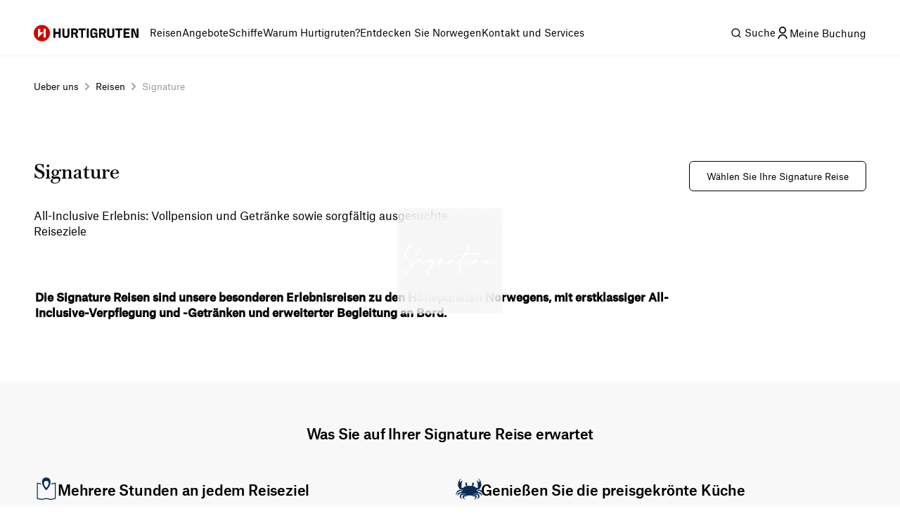

--- FILE ---
content_type: text/html; charset=utf-8
request_url: https://www.hurtigruten.com/de-ch/ueber-uns/reisen/signature
body_size: 79186
content:
<!DOCTYPE html><html lang="de-ch"><head><meta charSet="utf-8" data-next-head=""/><script type="application/ld+json" data-next-head="">{"@context":"https://schema.org","@type":"BreadcrumbList","itemListElement":[{"@type":"ListItem","position":1,"name":"Home","item":"https://www.hurtigruten.com/de-ch/"},{"@type":"ListItem","position":2,"name":"Ueber uns","item":"https://www.hurtigruten.com/de-ch/ueber-uns"},{"@type":"ListItem","position":3,"name":"Reisen","item":"https://www.hurtigruten.com/de-ch/ueber-uns/reisen"},{"@type":"ListItem","position":4,"name":"Signature","item":"https://www.hurtigruten.com/de-ch/ueber-uns/reisen/signature"}]}</script><meta name="viewport" content="width=device-width, initial-scale=1.0" data-next-head=""/><title data-next-head="">Signature | All-Inclusive Erlebnis | Kreuzfahrt Norwegen | Hurtigruten CH</title><meta name="description" content="Kreuzfahrten mit All-Inclusive Erlebnis an Bord nach Norwegen bis zum Nordkap oder nach Spitzbergen. Die Hurtigruten Signature Reisen. " data-next-head=""/><link rel="canonical" href="https://www.hurtigruten.com/de-ch/ueber-uns/reisen/signature" data-next-head=""/><meta name="keywords" content="" data-next-head=""/><link rel="icon" href="/favicon.ico" sizes="48x48"/><link rel="icon" href="/nellie-coastal/favicon.svg" type="image/svg+xml" sizes="any"/><link rel="apple-touch-icon" href="/apple-touch-icon.png" sizes="180x180"/><link rel="preconnect" href="https://cdn.cookielaw.org/"/><link rel="preconnect" href="https://cdn.c360a.salesforce.com"/><link rel="preconnect" href="https://images.ctfassets.net"/><link rel="preconnect" href="https://dev.visualwebsiteoptimizer.com"/><script type="text/javascript" id="vwoCode">window._vwo_code||(function(){var w=window,d=document;var account_id=1155581,version=2.2,settings_tolerance=2000,hide_element='body',hide_element_style='opacity:0 !important;filter:alpha(opacity=0) !important;background:none !important';if(f=!1,v=d.querySelector('#vwoCode'),cc={},-1<d.URL.indexOf('__vwo_disable__')||w._vwo_code)return;try{var e=JSON.parse(localStorage.getItem('_vwo_'+account_id+'_config'));cc=e&&'object'==typeof e?e:{}}catch(e){}function r(t){try{return decodeURIComponent(t)}catch(e){return t}}var s=(()=>{var e={combination:[],combinationChoose:[],split:[],exclude:[],uuid:null,consent:null,optOut:null},t=d.cookie||'';if(t)for(var i,n,o=/(?:^|;\s*)(?:(_vis_opt_exp_(\d+)_combi=([^;]*))|(_vis_opt_exp_(\d+)_combi_choose=([^;]*))|(_vis_opt_exp_(\d+)_split=([^:;]*))|(_vis_opt_exp_(\d+)_exclude=[^;]*)|(_vis_opt_out=([^;]*))|(_vwo_global_opt_out=[^;]*)|(_vwo_uuid=([^;]*))|(_vwo_consent=([^;]*)))/g;null!==(i=o.exec(t));)try{i[1]?e.combination.push({id:i[2],value:r(i[3])}):i[4]?e.combinationChoose.push({id:i[5],value:r(i[6])}):i[7]?e.split.push({id:i[8],value:r(i[9])}):i[10]?e.exclude.push({id:i[11]}):i[12]?e.optOut=r(i[13]):i[14]?e.optOut=!0:i[15]?e.uuid=r(i[16]):i[17]&&(n=r(i[18]),e.consent=n&&3<=n.length?n.substring(0,3):null)}catch(e){}return e})();function n(){var e=(()=>{if(w.VWO&&Array.isArray(w.VWO))for(var e=0;e<w.VWO.length;e++){var t=w.VWO[e];if(Array.isArray(t)&&('setVisitorId'===t[0]||'setSessionId'===t[0]))return!0}return!1})(),t='a='+account_id+'&u='+encodeURIComponent(w._vis_opt_url||d.URL)+'&vn='+version+'&ph=1'+('undefined'!=typeof platform?'&p='+platform:'')+'&st='+w.performance.now(),e=(!e&&((e=(()=>{var e,t=[],i={},n=w.VWO&&w.VWO.appliedCampaigns||{};for(e in n){var o=n[e]&&n[e].v;o&&(t.push(e+'-'+o+'-1'),i[e]=!0)}if(s&&s.combination)for(var r=0;r<s.combination.length;r++){var a=s.combination[r];i[a.id]||t.push(a.id+'-'+a.value)}return t.join('|')})())&&(t+='&c='+e),(e=(()=>{var e=[],t={};if(s&&s.combinationChoose)for(var i=0;i<s.combinationChoose.length;i++){var n=s.combinationChoose[i];e.push(n.id+'-'+n.value),t[n.id]=!0}if(s&&s.split)for(var o=0;o<s.split.length;o++)t[(n=s.split[o]).id]||e.push(n.id+'-'+n.value);return e.join('|')})())&&(t+='&cc='+e),e=(()=>{var e={},t=[];if(w.VWO&&Array.isArray(w.VWO))for(var i=0;i<w.VWO.length;i++){var n=w.VWO[i];if(Array.isArray(n)&&'setVariation'===n[0]&&n[1]&&Array.isArray(n[1]))for(var o=0;o<n[1].length;o++){var r,a=n[1][o];a&&'object'==typeof a&&(r=a.e,a=a.v,r)&&a&&(e[r]=a)}}for(r in e)t.push(r+'-'+e[r]);return t.join('|')})())&&(t+='&sv='+e),s&&s.optOut&&(t+='&o='+s.optOut),(()=>{var e=[],t={};if(s&&s.exclude)for(var i=0;i<s.exclude.length;i++){var n=s.exclude[i];t[n.id]||(e.push(n.id),t[n.id]=!0)}return e.join('|')})());return e&&(t+='&e='+e),s&&s.uuid&&(t+='&id='+s.uuid),s&&s.consent&&(t+='&consent='+s.consent),w.name&&-1<w.name.indexOf('_vis_preview')&&(t+='&pM=true'),w.VWO&&w.VWO.ed&&(t+='&ed='+w.VWO.ed),t}code={nonce:v&&v.nonce,library_tolerance:function(){return'undefined'!=typeof library_tolerance?library_tolerance:void 0},settings_tolerance:function(){return cc.sT||settings_tolerance},hide_element_style:function(){return'{'+(cc.hES||hide_element_style)+'}'},hide_element:function(){return performance.getEntriesByName('first-contentful-paint')[0]?'':'string'==typeof cc.hE?cc.hE:hide_element},getVersion:function(){return version},finish:function(e){var t;f||(f=!0,(t=d.getElementById('_vis_opt_path_hides'))&&t.parentNode.removeChild(t),e&&((new Image).src='https://dev.visualwebsiteoptimizer.com/ee.gif?a='+account_id+e))},finished:function(){return f},addScript:function(e){var t=d.createElement('script');t.type='text/javascript',e.src?t.src=e.src:t.text=e.text,v&&t.setAttribute('nonce',v.nonce),d.getElementsByTagName('head')[0].appendChild(t)},load:function(e,t){t=t||{};var i=new XMLHttpRequest;i.open('GET',e,!0),i.withCredentials=!t.dSC,i.responseType=t.responseType||'text',i.onload=function(){if(t.onloadCb)return t.onloadCb(i,e);200===i.status?w._vwo_code.addScript({text:i.responseText}):w._vwo_code.finish('&e=loading_failure:'+e)},i.onerror=function(){if(t.onerrorCb)return t.onerrorCb(e);w._vwo_code.finish('&e=loading_failure:'+e)},i.send()},init:function(){var e,t,i=this.settings_tolerance(),i=(w._vwo_settings_timer=setTimeout(function(){w._vwo_code.finish()},i),'body'!==this.hide_element()?(e=d.createElement('style'),t=(i=this.hide_element())?i+this.hide_element_style():'',i=d.getElementsByTagName('head')[0],e.setAttribute('id','_vis_opt_path_hides'),v&&e.setAttribute('nonce',v.nonce),e.setAttribute('type','text/css'),e.styleSheet?e.styleSheet.cssText=t:e.appendChild(d.createTextNode(t)),i.appendChild(e)):(e=d.getElementsByTagName('head')[0],(t=d.createElement('div')).style.cssText='z-index: 2147483647 !important;position: fixed !important;left: 0 !important;top: 0 !important;width: 100% !important;height: 100% !important;background:white!important;',t.setAttribute('id','_vis_opt_path_hides'),t.classList.add('_vis_hide_layer'),e.parentNode.insertBefore(t,e.nextSibling)),'https://dev.visualwebsiteoptimizer.com/j.php?'+n());-1!==w.location.search.indexOf('_vwo_xhr')?this.addScript({src:i}):this.load(i+'&x=true',{l:1})}};w._vwo_code=code;code.init();})();function d(){var e;t._vwo_code&&(e=d.hidingStyle=document.getElementById('_vis_opt_path_hides')||d.hidingStyle,t._vwo_code.finished()||_vwo_code.libExecuted||t.VWO&&VWO.dNR||(document.getElementById('_vis_opt_path_hides')||document.getElementsByTagName('head')[0].appendChild(e),requestAnimationFrame(d)))}var t;t=window,d();</script><noscript><iframe style="display:none;visibility:hidden" src="https://www.hurtigruten.com/metrics/ns.html?id=GTM-M54LLMGR" height="0" width="0"></iframe></noscript><link rel="preload" href="/nellie-coastal/_next/static/media/5519403a17cd695d-s.p.woff2" as="font" type="font/woff2" crossorigin="anonymous" data-next-font="size-adjust"/><link rel="preload" href="/nellie-coastal/_next/static/media/baa5120686390665-s.p.woff" as="font" type="font/woff" crossorigin="anonymous" data-next-font="size-adjust"/><link rel="preload" href="/nellie-coastal/_next/static/media/23f1fe2580317999-s.p.woff2" as="font" type="font/woff2" crossorigin="anonymous" data-next-font="size-adjust"/><link rel="preload" href="/nellie-coastal/_next/static/media/6ee36a70436f16e4-s.p.woff" as="font" type="font/woff" crossorigin="anonymous" data-next-font="size-adjust"/><link rel="preload" href="/nellie-coastal/_next/static/media/d7b6d619c860d8a3-s.p.woff2" as="font" type="font/woff2" crossorigin="anonymous" data-next-font="size-adjust"/><link rel="preload" href="/nellie-coastal/_next/static/media/ab300d027ba5647d-s.p.woff" as="font" type="font/woff" crossorigin="anonymous" data-next-font="size-adjust"/><link rel="preload" href="/nellie-coastal/_next/static/media/c5e0206d39c63d08-s.p.woff2" as="font" type="font/woff2" crossorigin="anonymous" data-next-font="size-adjust"/><link rel="preload" href="/nellie-coastal/_next/static/media/b4bcca64deb62611-s.p.woff" as="font" type="font/woff" crossorigin="anonymous" data-next-font="size-adjust"/><link rel="preload" href="/nellie-coastal/_next/static/media/35b1de7c1b5cbf0c-s.p.woff2" as="font" type="font/woff2" crossorigin="anonymous" data-next-font="size-adjust"/><link rel="preload" href="/nellie-coastal/_next/static/media/3519f24a56e824e7-s.p.woff" as="font" type="font/woff" crossorigin="anonymous" data-next-font="size-adjust"/><link rel="preload" href="/nellie-coastal/_next/static/media/b39fa7b01f9c227f-s.p.woff2" as="font" type="font/woff2" crossorigin="anonymous" data-next-font="size-adjust"/><link rel="preload" href="/nellie-coastal/_next/static/media/b6adab028c376973-s.p.woff" as="font" type="font/woff" crossorigin="anonymous" data-next-font="size-adjust"/><link rel="preload" href="/nellie-coastal/_next/static/media/f25318fc7f7cf074-s.p.woff2" as="font" type="font/woff2" crossorigin="anonymous" data-next-font="size-adjust"/><link rel="preload" href="/nellie-coastal/_next/static/media/272014d7d81be297-s.p.woff" as="font" type="font/woff" crossorigin="anonymous" data-next-font="size-adjust"/><link rel="preload" href="/nellie-coastal/_next/static/media/64a53d1678a26dbd-s.p.woff" as="font" type="font/woff" crossorigin="anonymous" data-next-font="size-adjust"/><link rel="preload" href="/nellie-coastal/_next/static/css/40a227a71670c835.css" as="style"/><link rel="stylesheet" href="/nellie-coastal/_next/static/css/40a227a71670c835.css" data-n-g=""/><link rel="preload" href="/nellie-coastal/_next/static/css/cf26d59fdc9d81f9.css" as="style"/><link rel="stylesheet" href="/nellie-coastal/_next/static/css/cf26d59fdc9d81f9.css" data-n-p=""/><link rel="preload" href="/nellie-coastal/_next/static/css/1df0baafd4e14574.css" as="style"/><link rel="stylesheet" href="/nellie-coastal/_next/static/css/1df0baafd4e14574.css" data-n-p=""/><link rel="preload" href="/nellie-coastal/_next/static/css/2f0b81a931ab2650.css" as="style"/><link rel="stylesheet" href="/nellie-coastal/_next/static/css/2f0b81a931ab2650.css" data-n-p=""/><link rel="preload" href="/nellie-coastal/_next/static/css/d8d3cadac68f22b8.css" as="style"/><link rel="stylesheet" href="/nellie-coastal/_next/static/css/d8d3cadac68f22b8.css" data-n-p=""/><noscript data-n-css=""></noscript><script defer="" nomodule="" src="/nellie-coastal/_next/static/chunks/polyfills-42372ed130431b0a.js"></script><script src="/nellie-coastal/_next/static/chunks/webpack-3fe1de46037be0f5.js" defer=""></script><script src="/nellie-coastal/_next/static/chunks/framework-e7ef25098c64febc.js" defer=""></script><script src="/nellie-coastal/_next/static/chunks/main-a76bb39daa61a554.js" defer=""></script><script src="/nellie-coastal/_next/static/chunks/pages/_app-0eea2eb838f829c7.js" defer=""></script><script src="/nellie-coastal/_next/static/chunks/69ea16bc-03e424759f011b10.js" defer=""></script><script src="/nellie-coastal/_next/static/chunks/1270-39a9dd8ad25bb4c9.js" defer=""></script><script src="/nellie-coastal/_next/static/chunks/7612-dace6302c5e9d241.js" defer=""></script><script src="/nellie-coastal/_next/static/chunks/5320-27c106088b04b979.js" defer=""></script><script src="/nellie-coastal/_next/static/chunks/2349-e796d3ee76046929.js" defer=""></script><script src="/nellie-coastal/_next/static/chunks/6052-14833d07497db72a.js" defer=""></script><script src="/nellie-coastal/_next/static/chunks/3153-271c38edaede9e16.js" defer=""></script><script src="/nellie-coastal/_next/static/chunks/2709-de0c850084bb044d.js" defer=""></script><script src="/nellie-coastal/_next/static/chunks/754-fd61e1866770335f.js" defer=""></script><script src="/nellie-coastal/_next/static/chunks/4667-fcaa59da50a2e593.js" defer=""></script><script src="/nellie-coastal/_next/static/chunks/pages/about-us/%5Bcategory%5D/%5Bslug%5D-479d55f27a31482d.js" defer=""></script><script src="/nellie-coastal/_next/static/coastal-app-id-4d607a90a30e2dbf4a1f80d6b55677767cd77612/_buildManifest.js" defer=""></script><script src="/nellie-coastal/_next/static/coastal-app-id-4d607a90a30e2dbf4a1f80d6b55677767cd77612/_ssgManifest.js" defer=""></script></head><body><div id="__next"><div class="styles_megaMenuLayout__O6k12 __variable_21985b __variable_846fa2 __variable_1e57b5 __variable_2d8510 __variable_af0c44 __variable_e2b8fa __variable_b822c0 __variable_b2419e"><div class="styles_headerWrapper__FlSap"><div class="styles_relative__xh5X6"><nav class="styles_header__DntZi" role="navigation"><div class="styles_container__qETIW" role="none"><a target="" href="/de-ch"><span class="styles_hiddenText__7gdWZ">Hurtigruten</span><svg width="149" height="24" viewBox="0 0 149 24" fill="none" xmlns="http://www.w3.org/2000/svg"><path d="M11.6 23.7C18.0065 23.7 23.2 18.5065 23.2 12.1C23.2 5.6935 18.0065 0.5 11.6 0.5C5.1935 0.5 0 5.6935 0 12.1C0 18.5065 5.1935 23.7 11.6 23.7Z" fill="#D40000"></path><path fill-rule="evenodd" clip-rule="evenodd" d="M14 5.8999H17.1V18.3999H14V5.8999Z" fill="white"></path><path d="M6.1001 18.5999L13.9001 10.6999H9.2001V5.8999H6.1001V18.5999Z" fill="white"></path><path d="M127.8 18.7001H136.6V16.2001H130.5V13.2001H135.7V10.7001H130.5V8.00005H136.4V5.50005H127.8V18.7001V18.7001ZM119.7 18.7001H122.4V8.00005H126V5.50005H116.1V8.00005H119.7V18.7001V18.7001ZM109.3 18.9001H109.8C112.6 18.9001 114.5 17.6001 114.5 14.9001V5.50005H111.8V14.5C111.8 15.7 111.3 16.4001 109.7 16.4001H109.2C107.7 16.4001 107.2 15.8 107.2 14.5V5.50005H104.5V15C104.6 17.6 106.5 18.9001 109.3 18.9001V18.9001ZM95.6001 11.3V8.00005H98.2001C99.4001 8.00005 99.9001 8.50005 99.9001 9.50005V9.90005C99.9001 10.9001 99.3001 11.4001 98.3001 11.4001L95.6001 11.3V11.3ZM92.9001 18.7001H95.6001V13.6H98.1001L99.9001 18.7001H103L100.6 13.1C101.8 12.5 102.7 11.4 102.7 9.80005V9.50005C102.7 7.00005 101 5.60005 98.4001 5.60005H93.0001L92.9001 18.7001V18.7001ZM84.3001 18.9001H84.8001C86.2001 18.9001 87.4001 18.2001 87.9001 16.9001H88.1001L88.5001 18.7001H90.4001V11.3H85.3001V13.5H87.9001V14.5C87.9001 15.7 87.2001 16.5 85.9001 16.5H85.2001C83.9001 16.5 83.2001 15.8001 83.2001 14.4001V9.60005C83.2001 8.40005 83.8001 7.70005 85.3001 7.70005H85.8001C87.1001 7.70005 87.7001 8.40005 87.7001 9.50005V9.70005H90.4001V9.50005C90.4001 6.90005 88.8001 5.30005 85.9001 5.30005H85.3001C82.5001 5.30005 80.5001 6.70005 80.5001 9.60005V14.8C80.5001 17.5 82.2001 18.9001 84.3001 18.9001V18.9001ZM75.5001 18.7001H78.2001V5.50005H75.5001V18.7001ZM67.4001 18.7001H70.1001V8.00005H73.7001V5.50005H63.8001V8.00005H67.4001V18.7001V18.7001ZM55.9001 11.3V8.00005H58.5001C59.7001 8.00005 60.2001 8.50005 60.2001 9.50005V9.90005C60.2001 10.9001 59.6001 11.4001 58.6001 11.4001L55.9001 11.3V11.3ZM53.2001 18.7001H55.9001V13.6H58.4001L60.2001 18.7001H63.3001L60.9001 13.1C62.1001 12.5 63.0001 11.4 63.0001 9.80005V9.50005C63.0001 7.00005 61.3001 5.60005 58.7001 5.60005H53.3001L53.2001 18.7001V18.7001ZM45.5001 18.9001H46.0001C48.8001 18.9001 50.7001 17.6001 50.7001 14.9001V5.50005H48.0001V14.5C48.0001 15.7 47.5001 16.4001 45.9001 16.4001H45.4001C43.9001 16.4001 43.4001 15.8 43.4001 14.5V5.50005H40.7001V15C40.8001 17.6 42.7001 18.9001 45.5001 18.9001V18.9001ZM28.1001 18.7001H30.8001V13.2001H35.6001V18.7001H38.3001V5.50005H35.6001V10.6H30.8001V5.50005H28.1001V18.7001ZM138.7 18.7001H141.4V15.2001C141.4 12.7001 141.4 10.9 141.2 8.40005H141.4C141.9 9.80005 142.3 11 143.4 13.6L145.4 18.7001H149V5.50005H146.3V8.70005C146.3 11.2001 146.4 12.9001 146.6 15.7001H146.4C145.8 14.0001 145.2 12.4 144.2 9.80005L142.5 5.50005H138.7V18.7001V18.7001Z" fill="black"></path></svg></a><ul class="styles_tabList__gGw8U" role="menubar"><li class="styles_tabItem__V8WP8" role="none" data-test="59yP6aOIm94dGgdryxB7Pg"><div class="styles_tabContainer__kOqnw"><a class="styles_tabButton__T7bhO" aria-haspopup="true" aria-expanded="false" role="menuitem" type="button" href="/de-ch/reisen">Reisen</a></div></li><li class="styles_tabItem__V8WP8" role="none" data-test="2oOamRmWqfGnSCK8FUZ002"><div class="styles_tabContainer__kOqnw"><a class="styles_tabButton__T7bhO" aria-haspopup="true" aria-expanded="false" role="menuitem" type="button" href="/de-ch/angebote">Angebote</a></div></li><li class="styles_tabItem__V8WP8" role="none" data-test="4Nr8zGYZHgl1j1uJmmt8rW"><div class="styles_tabContainer__kOqnw"><a class="styles_tabButton__T7bhO" aria-haspopup="true" aria-expanded="false" role="menuitem" type="button" href="/de-ch/schiffe">Schiffe</a></div></li><li class="styles_tabItem__V8WP8" role="none" data-test="cFwZzxsbKafP3uRjqTzgX"><div class="styles_tabContainer__kOqnw"><a class="styles_tabButton__T7bhO" aria-haspopup="true" aria-expanded="false" role="menuitem" type="button" href="/de-ch/ueber-uns">Warum Hurtigruten?</a></div></li><li class="styles_tabItem__V8WP8" role="none" data-test="11ZARknRzT9qDMkJnmTORw"><div class="styles_tabContainer__kOqnw"><a class="styles_tabButton__T7bhO" aria-haspopup="true" aria-expanded="false" role="menuitem" type="button" href="/de-ch/inspiration">Entdecken Sie Norwegen</a></div></li><li class="styles_tabItem__V8WP8" role="none" data-test="7qgC7t7h84Pdzr3ZS8Y6Sp"><div class="styles_tabContainer__kOqnw"><a class="styles_tabButton__T7bhO" aria-haspopup="true" aria-expanded="false" role="menuitem" type="button" href="/de-ch/ueber-uns/kontakt">Kontakt und Services</a></div></li></ul></div><div class="styles_headerButtons__yArMK"><div class="styles_tabItem__V8WP8" role="none" data-test="eZYo66kaERzC9j5y7MNdx"><div class="styles_tabContainer__kOqnw"><svg xmlns="http://www.w3.org/2000/svg" fill="currentColor" viewBox="0 0 24 24"><path d="m18.031 16.617 4.283 4.282-1.415 1.415-4.282-4.283A8.96 8.96 0 0 1 11 20c-4.968 0-9-4.032-9-9s4.032-9 9-9 9 4.032 9 9a8.96 8.96 0 0 1-1.969 5.617m-2.006-.742A6.98 6.98 0 0 0 18 11c0-3.867-3.133-7-7-7s-7 3.133-7 7 3.133 7 7 7a6.98 6.98 0 0 0 4.875-1.975z"></path></svg><span class="styles_tabButton__T7bhO"><span class="styles_visuallyHidden__RUFZM">Suche</span></span></div></div><a class="styles_mybookingBtn__Lj21B" href="/de-ch/my-booking"><i class="styles_root__ZOKyj"><svg xmlns="http://www.w3.org/2000/svg" fill="currentColor" viewBox="0 0 24 24" data-testid="icon-selector" height="20"><path d="M4 22a8 8 0 1 1 16 0h-2a6 6 0 0 0-12 0zm8-9c-3.315 0-6-2.685-6-6s2.685-6 6-6 6 2.685 6 6-2.685 6-6 6m0-2c2.21 0 4-1.79 4-4s-1.79-4-4-4-4 1.79-4 4 1.79 4 4 4"></path></svg></i><span class="styles_visuallyHidden__F0NaC">Meine Buchung</span></a></div></nav></div></div><div class="styles_fluid__U2oju"><div class="styles_mt-xl__2KLTF styles_mb-2xl__iDToc"><nav aria-label="Breadcrumbs" class="styles_nav___u_3Z breadcrumbs"><ol class="styles_list__wiwFn"><li class="styles_listItem__lWXib"><a class="styles_link__kuJEo" href="/de-ch/ueber-uns"><span>Ueber uns</span></a></li><li class="styles_listItem__lWXib"><div class="styles_divider__2j0vQ"><i class="styles_root__ZOKyj"><svg xmlns="http://www.w3.org/2000/svg" fill="currentColor" viewBox="0 0 24 24" data-testid="icon-selector" height="20"><path d="m13.172 12-4.95-4.95 1.414-1.413L16 12l-6.364 6.364-1.414-1.415z"></path></svg></i></div></li><li class="styles_listItem__lWXib"><a class="styles_link__kuJEo" href="/de-ch/ueber-uns/reisen"><span>Reisen</span></a></li><li class="styles_listItem__lWXib"><div class="styles_divider__2j0vQ"><i class="styles_root__ZOKyj"><svg xmlns="http://www.w3.org/2000/svg" fill="currentColor" viewBox="0 0 24 24" data-testid="icon-selector" height="20"><path d="m13.172 12-4.95-4.95 1.414-1.413L16 12l-6.364 6.364-1.414-1.415z"></path></svg></i></div></li><li class="styles_listItem__lWXib"><a class="styles_link__kuJEo styles_current__h4QKA" href="/de-ch/ueber-uns/reisen/signature"><span>Signature</span></a></li></ol><div class="styles_backContainer__w4E8Y"><a class="styles_backLink__jp0SO" href="/de-ch/ueber-uns/reisen"><i class="styles_root__ZOKyj"><svg xmlns="http://www.w3.org/2000/svg" fill="currentColor" viewBox="0 0 24 24" data-testid="icon-selector" height="20"><path d="m10.828 12 4.95 4.95-1.414 1.415L8 12l6.364-6.364 1.414 1.414z"></path></svg></i>Zurück zu<!-- --> <!-- -->Reisen</a></div></nav></div></div><main><div class="styles_articleWrapper__ff4D3"><div class="styles_fluid__U2oju"><div><div class="styles_textContent__lDwC_"><div class="styles_wrapper__8xgfI"><h1 class="styles_title__fStYK">Signature</h1><p class="styles_subtitle__PvraC">All-Inclusive Erlebnis: Vollpension und Getränke sowie sorgfältig ausgesuchte Reiseziele</p></div><div class="styles_cta__Atw2F"><a class="styles_button___ow6S styles_secondary__Ne_H0" aria-disabled="false" rel="" target="_self" href="/de-ch/reisen?categoriesv2=Signature"><span class="styles_btnInner___iGIh"><span class="styles_loader__wwGgA" style="visibility:hidden"><svg xmlns="http://www.w3.org/2000/svg" fill="currentColor" viewBox="0 0 24 24"><path d="M12 3a9 9 0 0 1 9 9h-2a7 7 0 0 0-7-7z"></path></svg></span><span class="styles_icon__nbz9O" style="visibility:visible"><svg xmlns="http://www.w3.org/2000/svg" fill="currentColor" viewBox="0 0 24 24"><path d="m16.172 11-5.364-5.364 1.414-1.414L20 12l-7.778 7.778-1.414-1.414L16.172 13H4v-2z"></path></svg></span><span class="styles_btnText__qlsBU" style="visibility:visible">Wählen Sie Ihre Signature Reise</span></span></a></div></div><div class="styles_heroImageContainer__DN6LB"><div class="styles_videoWrapper__EB3Wo"><div class="styles_container__fe0Ef"><video class="styles_video___xFT9" muted="" loop="" playsinline=""></video></div></div><div class="styles_watermark__M5Uu3"><img alt="Signature Voyages wordmark DE NEG RGB" loading="lazy" width="150" height="150" decoding="async" data-nimg="1" style="color:transparent;object-fit:contain;background-size:contain;background-position:50% 50%;background-repeat:no-repeat;background-image:url(&quot;data:image/svg+xml;charset=utf-8,%3Csvg xmlns=&#x27;http://www.w3.org/2000/svg&#x27; viewBox=&#x27;0 0 150 150&#x27;%3E%3Cfilter id=&#x27;b&#x27; color-interpolation-filters=&#x27;sRGB&#x27;%3E%3CfeGaussianBlur stdDeviation=&#x27;20&#x27;/%3E%3CfeColorMatrix values=&#x27;1 0 0 0 0 0 1 0 0 0 0 0 1 0 0 0 0 0 100 -1&#x27; result=&#x27;s&#x27;/%3E%3CfeFlood x=&#x27;0&#x27; y=&#x27;0&#x27; width=&#x27;100%25&#x27; height=&#x27;100%25&#x27;/%3E%3CfeComposite operator=&#x27;out&#x27; in=&#x27;s&#x27;/%3E%3CfeComposite in2=&#x27;SourceGraphic&#x27;/%3E%3CfeGaussianBlur stdDeviation=&#x27;20&#x27;/%3E%3C/filter%3E%3Cimage width=&#x27;100%25&#x27; height=&#x27;100%25&#x27; x=&#x27;0&#x27; y=&#x27;0&#x27; preserveAspectRatio=&#x27;none&#x27; style=&#x27;filter: url(%23b);&#x27; href=&#x27;[data-uri]&#x27;/%3E%3C/svg%3E&quot;)" srcSet="https://images.ctfassets.net/7mmwp5vb96tc/5fF5WTBUeeITLS3AZnpmjZ/3eaa62fba899b9124188541b02200990/Signature_Voyages_wordmark_DE_NEG_RGB.svg?q=40&amp;w=256&amp;fm=webp&amp;fit=fill 1x, https://images.ctfassets.net/7mmwp5vb96tc/5fF5WTBUeeITLS3AZnpmjZ/3eaa62fba899b9124188541b02200990/Signature_Voyages_wordmark_DE_NEG_RGB.svg?q=40&amp;w=384&amp;fm=webp&amp;fit=fill 2x" src="https://images.ctfassets.net/7mmwp5vb96tc/5fF5WTBUeeITLS3AZnpmjZ/3eaa62fba899b9124188541b02200990/Signature_Voyages_wordmark_DE_NEG_RGB.svg?q=40&amp;w=384&amp;fm=webp&amp;fit=fill"/></div></div></div></div><section id="" class="styles_root__5WSYS"><div class="styles_main__xKWWN"><div class="styles_textAndMediaGridContainer__Sgm2u"><div class="styles_spanFullGrid__KsL7t"><div class="styles_wrapper__7DGG5 styles_widthControl__SAGy7"><div><div class="styles_mb-2xl__iDToc"><div class="styles_richTextFlowContainer__IFONS"><p><strong class="styles_strong__fKvxp">Die Signature Reisen sind unsere besonderen Erlebnisreisen zu den Höhepunkten Norwegens, mit erstklassiger All-Inclusive-Verpflegung und -Getränken und erweiterter Begleitung an Bord.</strong></p></div></div></div></div></div></div></div></section><section id="inklusivleistungen" class="styles_root__5WSYS styles_isLargePadding__cEEZC styles_isGrayBackground___6NUs"><div class="styles_main__xKWWN"><div class="styles_introWrapper__HYaql"><div class="styles_container__gJLi3"><div class="styles_mb-2xl__iDToc"><h2 class="styles_title__rSitl styles_title__o74dT">Was Sie auf Ihrer Signature Reise erwartet</h2></div></div></div><div class="styles_cardBlocksGridContainer__zLCF_"><div class="styles_gridItem__C5Smf styles_gridItemHalf__Y1DnN"><div class="styles_root__sQZ_i"><div class="styles_contentContainer__gOscc"><div class="styles_titleAndIconContainer__BBQXe"><div class="styles_icon__srJis"><div class="styles_iconWrapper__TOLjN"><svg xmlns="http://www.w3.org/2000/svg" id="Layer_1" data-name="Layer 1" viewBox="0 0 283.46 283.46"><defs><style>.cls-2{stroke-width:0;fill:#092c55}</style></defs><path d="M195.9 102.86a2.76 2.76 0 0 0-2.34-.55l-20.78 4.54c-1.5.33-2.45 1.82-2.12 3.32.16.73.59 1.35 1.22 1.75s1.37.54 2.1.38l17.4-3.81v85.18l-23.83 5.21-26.02-5.69c-.39-.09-.79-.09-1.19 0l-26.01 5.69-23.83-5.21v-85.18l17.4 3.81c.73.16 1.47.03 2.1-.38s1.06-1.02 1.22-1.75c.33-1.5-.62-2.99-2.12-3.31l-20.79-4.55c-.83-.17-1.68.03-2.33.55a2.77 2.77 0 0 0-1.04 2.17v90.88c0 1.3.92 2.44 2.19 2.72l26.61 5.82a3 3 0 0 0 1.19 0l26.01-5.69 26.02 5.69c.39.08.79.08 1.19 0l26.61-5.82a2.8 2.8 0 0 0 2.19-2.72v-90.88c0-.85-.38-1.64-1.04-2.17Z" class="cls-2"></path><path d="M140.17 146.44c.22.2.5.3.77.3s.55-.1.77-.3c1-.9 24.58-22.37 24.58-48.2 0-16.6-9.48-26.51-25.35-26.51s-25.35 9.91-25.35 26.51c0 25.83 23.58 47.3 24.58 48.2m.77-55.14c8.8 0 14.05 5.49 14.05 14.69 0 14.32-13.07 26.22-13.63 26.72-.12.11-.27.16-.43.16s-.31-.05-.43-.16c-.56-.5-13.63-12.4-13.63-26.72 0-9.2 5.25-14.69 14.05-14.69Z" class="cls-2"></path><path d="M0 0h283.46v283.46H0z" style="fill:none;stroke-width:0"></path></svg></div></div><div class="styles_overlineAndTitleContainer__TeWQ3"><h2 class="styles_title__Hn0L0">Mehrere Stunden an jedem Reiseziel</h2></div></div><div class="styles_richTextFlowContainer__IFONS"><p>Lange Tagesaufenthalte in bis zu 14 Häfen geben Ihnen mehrere Stunden Zeit, um einzigartige, auf Sie zugeschnittene Ausflüge zu genießen.</p></div></div></div></div><div class="styles_gridItem__C5Smf styles_gridItemHalf__Y1DnN"><div class="styles_root__sQZ_i"><div class="styles_contentContainer__gOscc"><div class="styles_titleAndIconContainer__BBQXe"><div class="styles_icon__srJis"><div class="styles_iconWrapper__TOLjN"><svg xmlns="http://www.w3.org/2000/svg" data-name="Layer 1" viewBox="0 0 283.46 283.46"><path d="M222.02 165.22c-.8-3.04-2.78-6.25-4.48-6.59-.26-8.12-8.85-12.76-17.31-14.21-3.91-.45-8.28.68-9.22 3.4-2.77-1.53-6.22 4.42-10.05 3.7 3.45-12.58 20.64-3.83 25.88-23.18 12.43-13.61-7.62-57.33-14.19-47.98.03.96.87-.15 4.26 3.96 5.14 4.95 3.15 22.32-2.73 13.32-.54-4.06-3.93-3.94-3.93-3.94.02-2.3-2.89-2.66-2.89-2.66-.52-1.89-2.51-1.71-2.51-1.71-.67-1.09-1.62-1.13-1.98-.59 12.22 25.02 2.36 22.7 8.74 41.5 0 0-6.09.76-9.09 4.95-1.22-2.98-3.61-5.08-7.43-5.23 0 0 0-5.08-14.26-7.61 1-1.94 1.54-3.68 1.54-3.68 4.41-.86 7.48-17.41 0-17.28-15.73 3.4 7.99 23.85-20.97 19.57-28.97 4.27-5.22-16.14-20.96-19.57-7.48-.12-4.41 16.43 0 17.28 0 0 .54 1.74 1.54 3.68-14.26 2.53-14.26 7.61-14.26 7.61-3.82.15-6.2 2.25-7.43 5.23-3-4.19-9.09-4.95-9.09-4.95 6.39-18.76-3.49-16.44 8.74-41.5-.36-.54-1.31-.5-1.98.59 0 0-1.99-.18-2.51 1.71 0 0-2.91.36-2.89 2.66 0 0-3.39-.12-3.93 3.94-5.88 9-7.86-8.35-2.72-13.31 3.39-4.11 4.23-2.99 4.26-3.96-6.57-9.34-26.63 34.39-14.19 47.99 5.27 19.38 22.27 10.49 25.89 23.17-3.82.72-7.29-5.23-10.05-3.7-.95-2.71-5.31-3.84-9.22-3.39-8.43 1.43-17.09 6.12-17.31 14.21-2.89-.16-6.39 11.1-4.75 12.26-.56.82 1.04 4.64 1.55 5.6-.87-3.55 6.41-11.9 5.5-15.65 1.94-.58 11.4-6.19 11.97-8.6.04-.25 7.28-.43 8.3-1.96 2.22 2.75 3.92 5.94 9.65 8.65-3.31-.53-6.28-.59-6.43.3-1.24-1.65-12.93.98-13.02 2.88-1.13-1.26-9.26 5.55-7.68 7.88-3.16.68-1.47 10.63.42 11.49-.46-3.43 3.59-5.22 3.04-9.27 1.62.86 9.4-4.6 9.36-5.92.42 1 7.07-.61 7.75-1.98.13 1.75 2.37 1.56 3.35 1.2 3.37.1 20.45 2.78 24.26 5.03-2.92 3.29-25.98-7.08-28.01-.73-3.8.18-7.99 5.45-6.24 9.65-4.43 8.68 0 15.52 15 19.06 0 0-8.59-11.1-10.74-9.72.77-1.11 3.87-9.5 4.14-12.66 0 0 7.48-1.7 12.13-.25 9.1 4.17 16.88-3.08 21.18-.71-4.17 3.02-18.27 3.22-23.59 3.48-5.06.5-3.1 9.78-.93 9.3-.03 7.93 7.68 10.93 12.74 15.23 0 0-3.22-9.9-6.02-9.66 0 0 1.26-6-2.1-8.46 6.35 0 20.26-3.72 27-7.57l-.27-.09c4.82 1.09 12.32 1.09 17.14 0l-.27.09c6.7 3.84 20.69 7.59 27 7.57-3.36 2.46-2.1 8.46-2.1 8.46-2.8-.24-6.02 9.66-6.02 9.66 5.07-4.32 12.76-7.29 12.74-15.23 2.17.48 4.13-8.79-.93-9.3-5.36-.26-19.37-.46-23.59-3.48 4.1-2.41 12.1 4.88 21.18.71 4.65-1.44 12.13.25 12.13.25.26 3.12 3.39 11.6 4.14 12.66-2.16-1.38-10.74 9.72-10.74 9.72 14.99-3.55 19.45-10.37 15-19.06 1.75-4.2-2.45-9.48-6.24-9.65-2.07-6.35-25.04 4.03-28.01.73 3.66-2.22 20.97-4.96 24.26-5.04.97.37 3.22.55 3.35-1.19.68 1.38 7.33 2.99 7.75 1.98-.04 1.32 7.74 6.78 9.36 5.92-.55 4.05 3.5 5.84 3.04 9.27 1.89-.86 3.59-10.82.42-11.49 1.58-2.33-6.55-9.13-7.68-7.88-.08-1.9-11.78-4.54-13.02-2.88-.15-.88-3.11-.83-6.43-.3 5.73-2.72 7.43-5.9 9.65-8.65 1.02 1.52 8.26 1.71 8.3 1.96.57 2.41 10.04 8.03 11.97 8.6-.9 3.78 6.36 12.08 5.5 15.65.51-.96 2.11-4.78 1.55-5.6.38.24.63-2.62-.27-5.67Z" style="stroke-width:0;fill:#092c55"></path><path d="M0 0h283.46v283.46H0z" style="fill:none;stroke-width:0"></path></svg></div></div><div class="styles_overlineAndTitleContainer__TeWQ3"><h2 class="styles_title__Hn0L0">Genießen Sie die preisgekrönte Küche</h2></div></div><div class="styles_richTextFlowContainer__IFONS"><p>Die besten Gerichte unserer preisgekrönten Küche nach dem Konzept <a href="/de-ch/ueber-uns/norways-coastal-kitchen" class="styles_richTextLink__0SG_t" target="_blank" rel="noopener noreferrer">Norway&#x27;s Coastal Kitchen</a> in drei außergewöhnlichen Restaurants an Bord.</p></div></div></div></div><div class="styles_gridItem__C5Smf styles_gridItemHalf__Y1DnN"><div class="styles_root__sQZ_i"><div class="styles_contentContainer__gOscc"><div class="styles_titleAndIconContainer__BBQXe"><div class="styles_icon__srJis"><div class="styles_iconWrapper__TOLjN"><svg xmlns="http://www.w3.org/2000/svg" data-name="Layer 1" viewBox="0 0 283.46 283.46"><path d="M192.38 64.72a2.47 2.47 0 0 0-3.49-.19l-17.75 15.91c-3.51-1.93-8.49-1.19-12.2 2.13-2.21 1.98-3.56 4.52-3.96 7.03H92.1l31.54 50.61c3.13 4.97 7.49 7.83 12.02 8.59v61.14h-28.4c-1.36 0-2.47 1.11-2.47 2.47s1.11 2.47 2.47 2.47H169c1.36 0 2.47-1.11 2.47-2.47s-1.11-2.47-2.47-2.47h-28.4V148.8c4.54-.76 8.89-3.62 12.02-8.59l31.54-50.61h-9.25c.41-1.91.27-3.83-.45-5.5l17.73-15.89c1.02-.91 1.1-2.47.19-3.49" style="stroke-width:0;fill:#092c55"></path><path d="M0 0h283.46v283.46H0z" style="fill:none;stroke-width:0"></path></svg></div></div><div class="styles_overlineAndTitleContainer__TeWQ3"><h2 class="styles_title__Hn0L0">All-Inclusive-Getränkepaket</h2></div></div><div class="styles_richTextFlowContainer__IFONS"><p>Ein großzügiges, im Preis enthaltenes Getränkepaket mit einer großen Auswahl an alkoholischen und nicht-alkoholischen Getränken.</p></div></div></div></div><div class="styles_gridItem__C5Smf styles_gridItemHalf__Y1DnN"><div class="styles_root__sQZ_i"><div class="styles_contentContainer__gOscc"><div class="styles_titleAndIconContainer__BBQXe"><div class="styles_icon__srJis"><div class="styles_iconWrapper__TOLjN"><svg xmlns="http://www.w3.org/2000/svg" id="Layer_1" data-name="Layer 1" viewBox="0 0 283.46 283.46"><defs><style>.cls-2{stroke-width:0;fill:#092c55}</style></defs><path d="M195.99 85.23c-9.81-9.81-25.37-10.44-35.93-1.9l37.84 37.84c8.54-10.56 7.91-26.12-1.9-35.94ZM150.64 109.67l-46.68 46.68c-5.24 5.24-5.7 13.45-1.42 19.25l-22.19 22.19c-.86.85-.86 2.24 0 3.1.42.43.99.64 1.55.64s1.12-.21 1.55-.64l22.19-22.18a14.786 14.786 0 0 0 19.24-1.42l46.67-46.68c1.78.36 3.6.55 5.41.55 6 0 11.99-1.99 16.91-5.96l-37.84-37.84c-5.18 6.4-6.96 14.64-5.4 22.32Zm16.16 19.5-45.01 45.01c-4.06 4.06-10.66 4.06-14.72 0-4.05-4.06-4.05-10.66 0-14.72l45.02-45.02a26.73 26.73 0 0 0 14.71 14.74Z" class="cls-2"></path><path d="M0 0h283.46v283.46H0z" style="fill:none;stroke-width:0"></path></svg></div></div><div class="styles_overlineAndTitleContainer__TeWQ3"><h2 class="styles_title__Hn0L0">Mehr Begleitung durch Experten</h2></div></div><div class="styles_richTextFlowContainer__IFONS"><p>Erweitertes Aktivitätenprogramm an Bord und vertiefende Vorträge durch ein größeres <a href="/de-ch/ueber-uns/das-leben-an-bord" class="styles_richTextLink__0SG_t" target="_blank" rel="noopener noreferrer">Expeditionsteam</a>.</p></div></div></div></div></div></div></section><section class="styles_root__jMtC_ styles_isGrayBackground__7KM_q"><div class="styles_main__xKWWN"><div><div><div class="styles_container__gJLi3 undefined"><div class="styles_mb-2xl__iDToc"><h2 class="styles_title__rSitl styles_title__GzTDr">Unsere Signature Reisen</h2></div></div></div><div class="styles_grid__5aIdD styles_adjustedGap__bZq7w"><div data-testid="product-category-card-0" class="styles_gridTwoItems__caM_W"><div class="styles_block__wkGIJ"><div class="styles_blockImage__Wfssb"><a href="/de-ch/reisen?categories=The+Svalbard+Express"><div class="styles_imageWrapper__IuzTG"><div class="styles_iconTags__fb0pY"></div><img alt="Die bunten Häuser von Longyearbyen sind eine der meistfotografierten Sehenswürdigkeiten der Stadt" loading="lazy" decoding="async" data-nimg="fill" style="position:absolute;height:100%;width:100%;left:0;top:0;right:0;bottom:0;object-fit:cover;color:transparent;background-size:cover;background-position:50% 50%;background-repeat:no-repeat;background-image:url(&quot;data:image/svg+xml;charset=utf-8,%3Csvg xmlns=&#x27;http://www.w3.org/2000/svg&#x27; %3E%3Cfilter id=&#x27;b&#x27; color-interpolation-filters=&#x27;sRGB&#x27;%3E%3CfeGaussianBlur stdDeviation=&#x27;20&#x27;/%3E%3CfeColorMatrix values=&#x27;1 0 0 0 0 0 1 0 0 0 0 0 1 0 0 0 0 0 100 -1&#x27; result=&#x27;s&#x27;/%3E%3CfeFlood x=&#x27;0&#x27; y=&#x27;0&#x27; width=&#x27;100%25&#x27; height=&#x27;100%25&#x27;/%3E%3CfeComposite operator=&#x27;out&#x27; in=&#x27;s&#x27;/%3E%3CfeComposite in2=&#x27;SourceGraphic&#x27;/%3E%3CfeGaussianBlur stdDeviation=&#x27;20&#x27;/%3E%3C/filter%3E%3Cimage width=&#x27;100%25&#x27; height=&#x27;100%25&#x27; x=&#x27;0&#x27; y=&#x27;0&#x27; preserveAspectRatio=&#x27;xMidYMid slice&#x27; style=&#x27;filter: url(%23b);&#x27; href=&#x27;[data-uri]&#x27;/%3E%3C/svg%3E&quot;)" sizes="100vw" srcSet="https://images.ctfassets.net/7mmwp5vb96tc/119620/d7b20ed0d6eff3b76e0f28e6594f65a1/longyearbyen_svalbard_hgr_156586_1920_photo_alamy_stock_photo.jpg?q=40&amp;w=640&amp;fm=webp 640w, https://images.ctfassets.net/7mmwp5vb96tc/119620/d7b20ed0d6eff3b76e0f28e6594f65a1/longyearbyen_svalbard_hgr_156586_1920_photo_alamy_stock_photo.jpg?q=40&amp;w=750&amp;fm=webp 750w, https://images.ctfassets.net/7mmwp5vb96tc/119620/d7b20ed0d6eff3b76e0f28e6594f65a1/longyearbyen_svalbard_hgr_156586_1920_photo_alamy_stock_photo.jpg?q=40&amp;w=828&amp;fm=webp 828w, https://images.ctfassets.net/7mmwp5vb96tc/119620/d7b20ed0d6eff3b76e0f28e6594f65a1/longyearbyen_svalbard_hgr_156586_1920_photo_alamy_stock_photo.jpg?q=40&amp;w=1080&amp;fm=webp 1080w, https://images.ctfassets.net/7mmwp5vb96tc/119620/d7b20ed0d6eff3b76e0f28e6594f65a1/longyearbyen_svalbard_hgr_156586_1920_photo_alamy_stock_photo.jpg?q=40&amp;w=1200&amp;fm=webp 1200w, https://images.ctfassets.net/7mmwp5vb96tc/119620/d7b20ed0d6eff3b76e0f28e6594f65a1/longyearbyen_svalbard_hgr_156586_1920_photo_alamy_stock_photo.jpg?q=40&amp;w=1920&amp;fm=webp 1920w, https://images.ctfassets.net/7mmwp5vb96tc/119620/d7b20ed0d6eff3b76e0f28e6594f65a1/longyearbyen_svalbard_hgr_156586_1920_photo_alamy_stock_photo.jpg?q=40&amp;w=2048&amp;fm=webp 2048w, https://images.ctfassets.net/7mmwp5vb96tc/119620/d7b20ed0d6eff3b76e0f28e6594f65a1/longyearbyen_svalbard_hgr_156586_1920_photo_alamy_stock_photo.jpg?q=40&amp;w=3840&amp;fm=webp 3840w" src="https://images.ctfassets.net/7mmwp5vb96tc/119620/d7b20ed0d6eff3b76e0f28e6594f65a1/longyearbyen_svalbard_hgr_156586_1920_photo_alamy_stock_photo.jpg?q=40&amp;w=3840&amp;fm=webp"/></div></a></div><div class="styles_blockContent__Rk0Cc styles_twoItemsLayout__nUWoi"><div class="styles_blockBody__0NG1d"><div class="styles_mb-l__MTPxp"><h3 class="styles_title__Hnbi4">Die Spitzbergen-Linie</h3></div><div class="styles_uspContent__O_0b5"><div class="styles_richTextFlowContainer__IFONS"><p>Reisen Sie entlang der Küste zu dem abgelegenen arktischen Archipel Spitzbergen und zur letzten Stadt vor dem Nordpol.</p><ul><li><p>Reise im Sommer und Herbst </p></li><li><p>15 Tage, 14 Häfen </p></li><li><p>Hafenanläufe nur bei Tag</p></li><li><p>Durchschnittlich 5 Stunden Aufenthalt in jedem Hafen </p></li><li><p>Mehr als 30 optionale Ausflüge im Sommer</p></li></ul><p></p></div></div></div><div class="styles_blockFooter__dYBZ3"><a class="styles_button___ow6S styles_linkButton__ELdsG" aria-disabled="false" rel="" target="_self" href="/de-ch/ueber-uns/reisen/die-spitzbergen-linie"><span class="styles_btnInner___iGIh"><span class="styles_loader__wwGgA" style="visibility:hidden"><svg xmlns="http://www.w3.org/2000/svg" fill="currentColor" viewBox="0 0 24 24"><path d="M12 3a9 9 0 0 1 9 9h-2a7 7 0 0 0-7-7z"></path></svg></span><span class="styles_icon__nbz9O" style="visibility:visible"><svg xmlns="http://www.w3.org/2000/svg" fill="currentColor" viewBox="0 0 24 24"><path d="m16.172 11-5.364-5.364 1.414-1.414L20 12l-7.778 7.778-1.414-1.414L16.172 13H4v-2z"></path></svg></span><span class="styles_btnText__qlsBU" style="visibility:visible">Mehr lesen</span></span></a><div class="styles_ctaContainer__WpDb_"><a class="styles_button___ow6S styles_secondary__Ne_H0" aria-disabled="false" rel="" target="_self" href="/de-ch/reisen?categories=The+Svalbard+Express"><span class="styles_btnInner___iGIh"><span class="styles_loader__wwGgA" style="visibility:hidden"><svg xmlns="http://www.w3.org/2000/svg" fill="currentColor" viewBox="0 0 24 24"><path d="M12 3a9 9 0 0 1 9 9h-2a7 7 0 0 0-7-7z"></path></svg></span><span class="styles_icon__nbz9O" style="visibility:visible"><svg xmlns="http://www.w3.org/2000/svg" fill="currentColor" viewBox="0 0 24 24"><path d="m16.172 11-5.364-5.364 1.414-1.414L20 12l-7.778 7.778-1.414-1.414L16.172 13H4v-2z"></path></svg></span><span class="styles_btnText__qlsBU" style="visibility:visible">Alle Reisen anzeigen</span></span></a></div></div></div></div></div><div data-testid="product-category-card-1" class="styles_gridTwoItems__caM_W"><div class="styles_block__wkGIJ"><div class="styles_blockImage__Wfssb"><a href="/de-ch/reisen?categories=The+North+Cape+Express"><div class="styles_imageWrapper__IuzTG"><div class="styles_iconTags__fb0pY"><div class="styles_tag__21_tH styles_info___b00_">ab/bis Hamburg</div></div><img alt="Zauberhaftes Nordlicht über den Lofoten" loading="lazy" decoding="async" data-nimg="fill" style="position:absolute;height:100%;width:100%;left:0;top:0;right:0;bottom:0;object-fit:cover;color:transparent;background-size:cover;background-position:50% 50%;background-repeat:no-repeat;background-image:url(&quot;data:image/svg+xml;charset=utf-8,%3Csvg xmlns=&#x27;http://www.w3.org/2000/svg&#x27; %3E%3Cfilter id=&#x27;b&#x27; color-interpolation-filters=&#x27;sRGB&#x27;%3E%3CfeGaussianBlur stdDeviation=&#x27;20&#x27;/%3E%3CfeColorMatrix values=&#x27;1 0 0 0 0 0 1 0 0 0 0 0 1 0 0 0 0 0 100 -1&#x27; result=&#x27;s&#x27;/%3E%3CfeFlood x=&#x27;0&#x27; y=&#x27;0&#x27; width=&#x27;100%25&#x27; height=&#x27;100%25&#x27;/%3E%3CfeComposite operator=&#x27;out&#x27; in=&#x27;s&#x27;/%3E%3CfeComposite in2=&#x27;SourceGraphic&#x27;/%3E%3CfeGaussianBlur stdDeviation=&#x27;20&#x27;/%3E%3C/filter%3E%3Cimage width=&#x27;100%25&#x27; height=&#x27;100%25&#x27; x=&#x27;0&#x27; y=&#x27;0&#x27; preserveAspectRatio=&#x27;xMidYMid slice&#x27; style=&#x27;filter: url(%23b);&#x27; href=&#x27;[data-uri]&#x27;/%3E%3C/svg%3E&quot;)" sizes="100vw" srcSet="https://images.ctfassets.net/7mmwp5vb96tc/113823/c39fe3af89b442788a12a3266ffb992e/norway_lofoten_northern-lights_giulio-ercolani_alamy_e7amh0-original-1.jpg?q=40&amp;w=640&amp;fm=webp 640w, https://images.ctfassets.net/7mmwp5vb96tc/113823/c39fe3af89b442788a12a3266ffb992e/norway_lofoten_northern-lights_giulio-ercolani_alamy_e7amh0-original-1.jpg?q=40&amp;w=750&amp;fm=webp 750w, https://images.ctfassets.net/7mmwp5vb96tc/113823/c39fe3af89b442788a12a3266ffb992e/norway_lofoten_northern-lights_giulio-ercolani_alamy_e7amh0-original-1.jpg?q=40&amp;w=828&amp;fm=webp 828w, https://images.ctfassets.net/7mmwp5vb96tc/113823/c39fe3af89b442788a12a3266ffb992e/norway_lofoten_northern-lights_giulio-ercolani_alamy_e7amh0-original-1.jpg?q=40&amp;w=1080&amp;fm=webp 1080w, https://images.ctfassets.net/7mmwp5vb96tc/113823/c39fe3af89b442788a12a3266ffb992e/norway_lofoten_northern-lights_giulio-ercolani_alamy_e7amh0-original-1.jpg?q=40&amp;w=1200&amp;fm=webp 1200w, https://images.ctfassets.net/7mmwp5vb96tc/113823/c39fe3af89b442788a12a3266ffb992e/norway_lofoten_northern-lights_giulio-ercolani_alamy_e7amh0-original-1.jpg?q=40&amp;w=1920&amp;fm=webp 1920w, https://images.ctfassets.net/7mmwp5vb96tc/113823/c39fe3af89b442788a12a3266ffb992e/norway_lofoten_northern-lights_giulio-ercolani_alamy_e7amh0-original-1.jpg?q=40&amp;w=2048&amp;fm=webp 2048w, https://images.ctfassets.net/7mmwp5vb96tc/113823/c39fe3af89b442788a12a3266ffb992e/norway_lofoten_northern-lights_giulio-ercolani_alamy_e7amh0-original-1.jpg?q=40&amp;w=3840&amp;fm=webp 3840w" src="https://images.ctfassets.net/7mmwp5vb96tc/113823/c39fe3af89b442788a12a3266ffb992e/norway_lofoten_northern-lights_giulio-ercolani_alamy_e7amh0-original-1.jpg?q=40&amp;w=3840&amp;fm=webp"/></div></a></div><div class="styles_blockContent__Rk0Cc styles_twoItemsLayout__nUWoi"><div class="styles_blockBody__0NG1d"><div class="styles_mb-l__MTPxp"><h3 class="styles_title__Hnbi4">Die Nordkap-Linie</h3></div><div class="styles_uspContent__O_0b5"><div class="styles_richTextFlowContainer__IFONS"><p>Reisen Sie komfortabel ab Hamburg zum Nordkap am nördlichen Ende Europas. Entdecken Sie versteckte Fjorde, idyllische Inseln und aufregende Städte.</p><ul><li><p>Ganzjährig ab/bis Hamburg</p></li><li><p>15 Tage, 11 bzw. 12 Häfen</p></li><li><p>Hafenanläufe nur bei Tag </p></li><li><p>Durchschnittlich 7 Stunden Aufenthalt in jedem Hafen </p></li><li><p>Mehr als 20 optionale Ausflüge je nach Saison</p></li></ul><p></p></div></div></div><div class="styles_blockFooter__dYBZ3"><a class="styles_button___ow6S styles_linkButton__ELdsG" aria-disabled="false" rel="" target="_self" href="/de-ch/ueber-uns/reisen/die-nordkap-linie"><span class="styles_btnInner___iGIh"><span class="styles_loader__wwGgA" style="visibility:hidden"><svg xmlns="http://www.w3.org/2000/svg" fill="currentColor" viewBox="0 0 24 24"><path d="M12 3a9 9 0 0 1 9 9h-2a7 7 0 0 0-7-7z"></path></svg></span><span class="styles_icon__nbz9O" style="visibility:visible"><svg xmlns="http://www.w3.org/2000/svg" fill="currentColor" viewBox="0 0 24 24"><path d="m16.172 11-5.364-5.364 1.414-1.414L20 12l-7.778 7.778-1.414-1.414L16.172 13H4v-2z"></path></svg></span><span class="styles_btnText__qlsBU" style="visibility:visible">Mehr lesen</span></span></a><div class="styles_ctaContainer__WpDb_"><a class="styles_button___ow6S styles_secondary__Ne_H0" aria-disabled="false" rel="" target="_self" href="/de-ch/reisen?categories=The+North+Cape+Express"><span class="styles_btnInner___iGIh"><span class="styles_loader__wwGgA" style="visibility:hidden"><svg xmlns="http://www.w3.org/2000/svg" fill="currentColor" viewBox="0 0 24 24"><path d="M12 3a9 9 0 0 1 9 9h-2a7 7 0 0 0-7-7z"></path></svg></span><span class="styles_icon__nbz9O" style="visibility:visible"><svg xmlns="http://www.w3.org/2000/svg" fill="currentColor" viewBox="0 0 24 24"><path d="m16.172 11-5.364-5.364 1.414-1.414L20 12l-7.778 7.778-1.414-1.414L16.172 13H4v-2z"></path></svg></span><span class="styles_btnText__qlsBU" style="visibility:visible">Alle Reisen anzeigen</span></span></a></div></div></div></div></div></div></div></div></section><section id="1zOqmLL6oSMt7NnuEcNsd4"><div class="styles_root__cMhEv"><div class="styles_textBlockContainer__HJboy"><div class="styles_backgroundContainer__xEFC4 styles_rightAligned__t8b_j"></div><div class="styles_alignCenter__zazSP"><div class="styles_main__xKWWN"><div class="styles_grid__tvP_C"><div class="styles_wrapper__7DGG5 no-width-control"><div><div class="styles_mb-xl__6Q3h3"><h2 class="styles_title__kgIkc">Wir zeigen Ihnen unsere Lieblingsorte </h2></div><div class="styles_mb-2xl__iDToc"><div class="styles_richTextFlowContainer__IFONS"><p>Wir haben die Reiseziele unserer Signature Reisen sorgfältig ausgewählt, weil wir wissen, dass Sie dort die bezauberndsten, atemberaubendsten und einmaligsten Ecken Norwegens entdecken können. </p><p>Unsere Signature sind inspiriert von dem Wissen und der Erfahrung, die wir seit 1893 jede Woche, jeden Monat, zu jeder Jahreszeit und jedes Jahr bei unseren Reisen entlang der Küste gesammelt haben. Wir gehören zu den wenigen Veranstaltern von Seereisen, deren Schiffe einige dieser besonderen Reiseziele besuchen können, oder die sie überhaupt kennen.</p></div></div></div></div></div></div></div></div><div class="styles_mediaWrapper__KeT_f styles_rightAligned__t8b_j"><div><img alt="Ein Wanderer steht auf dem legendären Preikestolen im Lysefjord und schaut auf das Hurtigruten Schiff" loading="lazy" decoding="async" data-nimg="fill" style="position:absolute;height:100%;width:100%;left:0;top:0;right:0;bottom:0;object-fit:cover;color:transparent;background-size:cover;background-position:50% 50%;background-repeat:no-repeat;background-image:url(&quot;data:image/svg+xml;charset=utf-8,%3Csvg xmlns=&#x27;http://www.w3.org/2000/svg&#x27; %3E%3Cfilter id=&#x27;b&#x27; color-interpolation-filters=&#x27;sRGB&#x27;%3E%3CfeGaussianBlur stdDeviation=&#x27;20&#x27;/%3E%3CfeColorMatrix values=&#x27;1 0 0 0 0 0 1 0 0 0 0 0 1 0 0 0 0 0 100 -1&#x27; result=&#x27;s&#x27;/%3E%3CfeFlood x=&#x27;0&#x27; y=&#x27;0&#x27; width=&#x27;100%25&#x27; height=&#x27;100%25&#x27;/%3E%3CfeComposite operator=&#x27;out&#x27; in=&#x27;s&#x27;/%3E%3CfeComposite in2=&#x27;SourceGraphic&#x27;/%3E%3CfeGaussianBlur stdDeviation=&#x27;20&#x27;/%3E%3C/filter%3E%3Cimage width=&#x27;100%25&#x27; height=&#x27;100%25&#x27; x=&#x27;0&#x27; y=&#x27;0&#x27; preserveAspectRatio=&#x27;xMidYMid slice&#x27; style=&#x27;filter: url(%23b);&#x27; href=&#x27;[data-uri]&#x27;/%3E%3C/svg%3E&quot;)" sizes="100vw" srcSet="https://images.ctfassets.net/7mmwp5vb96tc/123479/c9463804a2e47a25d7b031ca9d6eae0a/pulpit_rock_lysefjord_norway_hgr_157412_tommy_simonsen.jpg?q=40&amp;w=640&amp;fm=webp 640w, https://images.ctfassets.net/7mmwp5vb96tc/123479/c9463804a2e47a25d7b031ca9d6eae0a/pulpit_rock_lysefjord_norway_hgr_157412_tommy_simonsen.jpg?q=40&amp;w=750&amp;fm=webp 750w, https://images.ctfassets.net/7mmwp5vb96tc/123479/c9463804a2e47a25d7b031ca9d6eae0a/pulpit_rock_lysefjord_norway_hgr_157412_tommy_simonsen.jpg?q=40&amp;w=828&amp;fm=webp 828w, https://images.ctfassets.net/7mmwp5vb96tc/123479/c9463804a2e47a25d7b031ca9d6eae0a/pulpit_rock_lysefjord_norway_hgr_157412_tommy_simonsen.jpg?q=40&amp;w=1080&amp;fm=webp 1080w, https://images.ctfassets.net/7mmwp5vb96tc/123479/c9463804a2e47a25d7b031ca9d6eae0a/pulpit_rock_lysefjord_norway_hgr_157412_tommy_simonsen.jpg?q=40&amp;w=1200&amp;fm=webp 1200w, https://images.ctfassets.net/7mmwp5vb96tc/123479/c9463804a2e47a25d7b031ca9d6eae0a/pulpit_rock_lysefjord_norway_hgr_157412_tommy_simonsen.jpg?q=40&amp;w=1920&amp;fm=webp 1920w, https://images.ctfassets.net/7mmwp5vb96tc/123479/c9463804a2e47a25d7b031ca9d6eae0a/pulpit_rock_lysefjord_norway_hgr_157412_tommy_simonsen.jpg?q=40&amp;w=2048&amp;fm=webp 2048w, https://images.ctfassets.net/7mmwp5vb96tc/123479/c9463804a2e47a25d7b031ca9d6eae0a/pulpit_rock_lysefjord_norway_hgr_157412_tommy_simonsen.jpg?q=40&amp;w=3840&amp;fm=webp 3840w" src="https://images.ctfassets.net/7mmwp5vb96tc/123479/c9463804a2e47a25d7b031ca9d6eae0a/pulpit_rock_lysefjord_norway_hgr_157412_tommy_simonsen.jpg?q=40&amp;w=3840&amp;fm=webp"/></div></div></div></section><section id="" class="styles_root__5WSYS"><div class="styles_main__xKWWN"><div class="styles_textAndMediaGridContainer__Sgm2u"><div class="not-full-width-item"><div class="styles_imageWrapper__VfWlj"><img alt="Die Produkte und das kulinarische Erbe der norwegischen Küste stehen im Mittelpunkt Ihres Erlebnisses an Bord " loading="lazy" decoding="async" data-nimg="fill" style="position:absolute;height:100%;width:100%;left:0;top:0;right:0;bottom:0;object-fit:cover;color:transparent;background-size:cover;background-position:50% 50%;background-repeat:no-repeat;background-image:url(&quot;data:image/svg+xml;charset=utf-8,%3Csvg xmlns=&#x27;http://www.w3.org/2000/svg&#x27; %3E%3Cfilter id=&#x27;b&#x27; color-interpolation-filters=&#x27;sRGB&#x27;%3E%3CfeGaussianBlur stdDeviation=&#x27;20&#x27;/%3E%3CfeColorMatrix values=&#x27;1 0 0 0 0 0 1 0 0 0 0 0 1 0 0 0 0 0 100 -1&#x27; result=&#x27;s&#x27;/%3E%3CfeFlood x=&#x27;0&#x27; y=&#x27;0&#x27; width=&#x27;100%25&#x27; height=&#x27;100%25&#x27;/%3E%3CfeComposite operator=&#x27;out&#x27; in=&#x27;s&#x27;/%3E%3CfeComposite in2=&#x27;SourceGraphic&#x27;/%3E%3CfeGaussianBlur stdDeviation=&#x27;20&#x27;/%3E%3C/filter%3E%3Cimage width=&#x27;100%25&#x27; height=&#x27;100%25&#x27; x=&#x27;0&#x27; y=&#x27;0&#x27; preserveAspectRatio=&#x27;xMidYMid slice&#x27; style=&#x27;filter: url(%23b);&#x27; href=&#x27;[data-uri]&#x27;/%3E%3C/svg%3E&quot;)" sizes="100vw" srcSet="https://images.ctfassets.net/7mmwp5vb96tc/4c5oYf5ZtRwgEC61xBBPbw/613ecf853e95d9416bd7a4aa419724f4/Dining_Trollfjord_Norway_The_North_Cape_Line_HGR_166443_Espen_Mills.jpg?q=40&amp;w=640&amp;fm=webp 640w, https://images.ctfassets.net/7mmwp5vb96tc/4c5oYf5ZtRwgEC61xBBPbw/613ecf853e95d9416bd7a4aa419724f4/Dining_Trollfjord_Norway_The_North_Cape_Line_HGR_166443_Espen_Mills.jpg?q=40&amp;w=750&amp;fm=webp 750w, https://images.ctfassets.net/7mmwp5vb96tc/4c5oYf5ZtRwgEC61xBBPbw/613ecf853e95d9416bd7a4aa419724f4/Dining_Trollfjord_Norway_The_North_Cape_Line_HGR_166443_Espen_Mills.jpg?q=40&amp;w=828&amp;fm=webp 828w, https://images.ctfassets.net/7mmwp5vb96tc/4c5oYf5ZtRwgEC61xBBPbw/613ecf853e95d9416bd7a4aa419724f4/Dining_Trollfjord_Norway_The_North_Cape_Line_HGR_166443_Espen_Mills.jpg?q=40&amp;w=1080&amp;fm=webp 1080w, https://images.ctfassets.net/7mmwp5vb96tc/4c5oYf5ZtRwgEC61xBBPbw/613ecf853e95d9416bd7a4aa419724f4/Dining_Trollfjord_Norway_The_North_Cape_Line_HGR_166443_Espen_Mills.jpg?q=40&amp;w=1200&amp;fm=webp 1200w, https://images.ctfassets.net/7mmwp5vb96tc/4c5oYf5ZtRwgEC61xBBPbw/613ecf853e95d9416bd7a4aa419724f4/Dining_Trollfjord_Norway_The_North_Cape_Line_HGR_166443_Espen_Mills.jpg?q=40&amp;w=1920&amp;fm=webp 1920w, https://images.ctfassets.net/7mmwp5vb96tc/4c5oYf5ZtRwgEC61xBBPbw/613ecf853e95d9416bd7a4aa419724f4/Dining_Trollfjord_Norway_The_North_Cape_Line_HGR_166443_Espen_Mills.jpg?q=40&amp;w=2048&amp;fm=webp 2048w, https://images.ctfassets.net/7mmwp5vb96tc/4c5oYf5ZtRwgEC61xBBPbw/613ecf853e95d9416bd7a4aa419724f4/Dining_Trollfjord_Norway_The_North_Cape_Line_HGR_166443_Espen_Mills.jpg?q=40&amp;w=3840&amp;fm=webp 3840w" src="https://images.ctfassets.net/7mmwp5vb96tc/4c5oYf5ZtRwgEC61xBBPbw/613ecf853e95d9416bd7a4aa419724f4/Dining_Trollfjord_Norway_The_North_Cape_Line_HGR_166443_Espen_Mills.jpg?q=40&amp;w=3840&amp;fm=webp"/></div></div><div class="not-full-width-item"><div class="styles_wrapper__7DGG5 no-width-control"><div><div class="styles_mb-xl__6Q3h3"><h2 class="styles_title__kgIkc">All-Inclusive-Verpflegung mit köstlicher nordischer Küche </h2></div><div class="styles_mb-2xl__iDToc"><div class="styles_richTextFlowContainer__IFONS"><p>Für unsere klassischen Seereisen heben wir unser Verpflegungskonzept <a href="/de-ch/ueber-uns/norways-coastal-kitchen" class="styles_richTextLink__0SG_t" target="_blank" rel="noopener noreferrer">Norway&#x27;s Coastal Kitchen</a> auf ein neues Niveau. Oder wie wir auf Norwegisch sagen, <i>satt alle kluter til</i> – die Segel voll setzen – wenn es um das außergewöhnliche, preisgekrönte All-inclusive-Angebot an Speisen und Getränken geht, das Sie an Bord genießen.  </p><p>Unser talentiertes Team von Köchen, Mixologen, Sommeliers und kulinarischen Botschaftern hat Rezepte aus ganz Norwegen, aus der Vergangenheit und der Gegenwart, gesammelt, verfeinert und neu interpretiert, um daraus die köstlichsten Gerichte und Getränke und ein wahres Fest für Ihre Sinne zu kreieren.</p></div></div><a class="styles_button___ow6S styles_secondary__Ne_H0" aria-disabled="false" rel="" target="_self" href="/de-ch/ueber-uns/norways-coastal-kitchen"><span class="styles_btnInner___iGIh"><span class="styles_loader__wwGgA" style="visibility:hidden"><svg xmlns="http://www.w3.org/2000/svg" fill="currentColor" viewBox="0 0 24 24"><path d="M12 3a9 9 0 0 1 9 9h-2a7 7 0 0 0-7-7z"></path></svg></span><span class="styles_icon__nbz9O" style="visibility:visible"><svg xmlns="http://www.w3.org/2000/svg" fill="currentColor" viewBox="0 0 24 24"><path d="m16.172 11-5.364-5.364 1.414-1.414L20 12l-7.778 7.778-1.414-1.414L16.172 13H4v-2z"></path></svg></span><span class="styles_btnText__qlsBU" style="visibility:visible">Erfahren Sie mehr über Norway&#x27;s Coastal Kitchen </span></span></a></div></div></div></div></div></section><section id="" class="styles_root__5WSYS styles_isLargePadding__cEEZC styles_isExtraLargePadding__OuiNz styles_isLightBlueBackground__cJx5c"><div class="styles_main__xKWWN"><div class="styles_textAndMediaGridContainer__Sgm2u"><div class="not-full-width-item"><div class="styles_imageWrapper__VfWlj"><img alt="MS Trollfjord in Hjorundfjorden Drone HGR 168595 Photo Kristian Dale" loading="lazy" decoding="async" data-nimg="fill" style="position:absolute;height:100%;width:100%;left:0;top:0;right:0;bottom:0;object-fit:cover;color:transparent;background-size:cover;background-position:50% 50%;background-repeat:no-repeat;background-image:url(&quot;data:image/svg+xml;charset=utf-8,%3Csvg xmlns=&#x27;http://www.w3.org/2000/svg&#x27; %3E%3Cfilter id=&#x27;b&#x27; color-interpolation-filters=&#x27;sRGB&#x27;%3E%3CfeGaussianBlur stdDeviation=&#x27;20&#x27;/%3E%3CfeColorMatrix values=&#x27;1 0 0 0 0 0 1 0 0 0 0 0 1 0 0 0 0 0 100 -1&#x27; result=&#x27;s&#x27;/%3E%3CfeFlood x=&#x27;0&#x27; y=&#x27;0&#x27; width=&#x27;100%25&#x27; height=&#x27;100%25&#x27;/%3E%3CfeComposite operator=&#x27;out&#x27; in=&#x27;s&#x27;/%3E%3CfeComposite in2=&#x27;SourceGraphic&#x27;/%3E%3CfeGaussianBlur stdDeviation=&#x27;20&#x27;/%3E%3C/filter%3E%3Cimage width=&#x27;100%25&#x27; height=&#x27;100%25&#x27; x=&#x27;0&#x27; y=&#x27;0&#x27; preserveAspectRatio=&#x27;xMidYMid slice&#x27; style=&#x27;filter: url(%23b);&#x27; href=&#x27;[data-uri]&#x27;/%3E%3C/svg%3E&quot;)" sizes="100vw" srcSet="https://images.ctfassets.net/7mmwp5vb96tc/2vCcYaIyA1UovKeKi8ERp2/6cc9c1bd18a9141e311901f8b82a2c74/MS_Trollfjord_in_Hjorundfjorden_Drone_HGR_168595_Photo_Kristian_Dale.jpg?q=40&amp;w=640&amp;fm=webp 640w, https://images.ctfassets.net/7mmwp5vb96tc/2vCcYaIyA1UovKeKi8ERp2/6cc9c1bd18a9141e311901f8b82a2c74/MS_Trollfjord_in_Hjorundfjorden_Drone_HGR_168595_Photo_Kristian_Dale.jpg?q=40&amp;w=750&amp;fm=webp 750w, https://images.ctfassets.net/7mmwp5vb96tc/2vCcYaIyA1UovKeKi8ERp2/6cc9c1bd18a9141e311901f8b82a2c74/MS_Trollfjord_in_Hjorundfjorden_Drone_HGR_168595_Photo_Kristian_Dale.jpg?q=40&amp;w=828&amp;fm=webp 828w, https://images.ctfassets.net/7mmwp5vb96tc/2vCcYaIyA1UovKeKi8ERp2/6cc9c1bd18a9141e311901f8b82a2c74/MS_Trollfjord_in_Hjorundfjorden_Drone_HGR_168595_Photo_Kristian_Dale.jpg?q=40&amp;w=1080&amp;fm=webp 1080w, https://images.ctfassets.net/7mmwp5vb96tc/2vCcYaIyA1UovKeKi8ERp2/6cc9c1bd18a9141e311901f8b82a2c74/MS_Trollfjord_in_Hjorundfjorden_Drone_HGR_168595_Photo_Kristian_Dale.jpg?q=40&amp;w=1200&amp;fm=webp 1200w, https://images.ctfassets.net/7mmwp5vb96tc/2vCcYaIyA1UovKeKi8ERp2/6cc9c1bd18a9141e311901f8b82a2c74/MS_Trollfjord_in_Hjorundfjorden_Drone_HGR_168595_Photo_Kristian_Dale.jpg?q=40&amp;w=1920&amp;fm=webp 1920w, https://images.ctfassets.net/7mmwp5vb96tc/2vCcYaIyA1UovKeKi8ERp2/6cc9c1bd18a9141e311901f8b82a2c74/MS_Trollfjord_in_Hjorundfjorden_Drone_HGR_168595_Photo_Kristian_Dale.jpg?q=40&amp;w=2048&amp;fm=webp 2048w, https://images.ctfassets.net/7mmwp5vb96tc/2vCcYaIyA1UovKeKi8ERp2/6cc9c1bd18a9141e311901f8b82a2c74/MS_Trollfjord_in_Hjorundfjorden_Drone_HGR_168595_Photo_Kristian_Dale.jpg?q=40&amp;w=3840&amp;fm=webp 3840w" src="https://images.ctfassets.net/7mmwp5vb96tc/2vCcYaIyA1UovKeKi8ERp2/6cc9c1bd18a9141e311901f8b82a2c74/MS_Trollfjord_in_Hjorundfjorden_Drone_HGR_168595_Photo_Kristian_Dale.jpg?q=40&amp;w=3840&amp;fm=webp"/></div></div><div class="not-full-width-item"><div class="styles_wrapper__7DGG5 no-width-control"><div><div class="styles_overline___fivh">Aktuelle Angebote</div><div class="styles_mb-xl__6Q3h3"><h2 class="styles_title__kgIkc">All-inclusive Erlebnis ab Hamburg zum Spezial-Preis</h2></div><div class="styles_mb-2xl__iDToc"><div class="styles_richTextFlowContainer__IFONS"><p>Mit unseren Signature-Reisen erleben Sie den Zauber Norwegens auf eine ganz besondere Art – und profitieren dabei von unserem Angebot: Bereits ab 2.999 € p. P.* reisen Sie direkt ab Hamburg zum Nordkap und zurück.</p></div></div><a class="styles_button___ow6S styles_secondary__Ne_H0" aria-disabled="false" rel="" target="_self" href="https://www.hurtigruten.com/de-ch/kampagnen/angebote-2026#all-inclusive"><span class="styles_btnInner___iGIh"><span class="styles_loader__wwGgA" style="visibility:hidden"><svg xmlns="http://www.w3.org/2000/svg" fill="currentColor" viewBox="0 0 24 24"><path d="M12 3a9 9 0 0 1 9 9h-2a7 7 0 0 0-7-7z"></path></svg></span><span class="styles_icon__nbz9O" style="visibility:visible"><svg xmlns="http://www.w3.org/2000/svg" fill="currentColor" viewBox="0 0 24 24"><path d="m16.172 11-5.364-5.364 1.414-1.414L20 12l-7.778 7.778-1.414-1.414L16.172 13H4v-2z"></path></svg></span><span class="styles_btnText__qlsBU" style="visibility:visible">Jetzt Angebote entdecken</span></span></a></div></div></div></div></div></section><section id="" class="styles_root__5WSYS"><div class="styles_main__xKWWN"><div class="styles_textAndMediaGridContainer__Sgm2u"><div class="not-full-width-item"><div class="styles_wrapper__7DGG5 no-width-control"><div><div class="styles_mb-xl__6Q3h3"><h2 class="styles_title__kgIkc">Langsam und gemütlich, ein Hafen pro Tag </h2></div><div class="styles_mb-2xl__iDToc"><div class="styles_richTextFlowContainer__IFONS"><p>Die Signature Reisen sind so konzipiert, dass Sie sich vollkommen entspannen können. Entdecken Sie die Reize Norwegens auf unseren kleinen Schiffen und erkunden Sie sie in einem Tempo, das Sie der Schönheit und der Kultur der Küste, die wir unser Zuhause nennen, wirklich nahe kommen lässt.   </p><p>Zusammen mit Ihrer Besatzung aus größtenteils norwegischen, eng zusammenarbeitenden Mitgliedern, laufen wir jeden Tag einen oder zwei Häfen für jeweils mehrere Stunden an. So haben Sie genügend Zeit, um sich umzusehen, an spannenden, von uns organisierten Ausflügen teilzunehmen und jeden Ort aus der Sicht der Einheimischen kennenzulernen.</p></div></div><a class="styles_button___ow6S styles_secondary__Ne_H0" aria-disabled="false" rel="" target="_self" href="/de-ch/haefen"><span class="styles_btnInner___iGIh"><span class="styles_loader__wwGgA" style="visibility:hidden"><svg xmlns="http://www.w3.org/2000/svg" fill="currentColor" viewBox="0 0 24 24"><path d="M12 3a9 9 0 0 1 9 9h-2a7 7 0 0 0-7-7z"></path></svg></span><span class="styles_icon__nbz9O" style="visibility:visible"><svg xmlns="http://www.w3.org/2000/svg" fill="currentColor" viewBox="0 0 24 24"><path d="m16.172 11-5.364-5.364 1.414-1.414L20 12l-7.778 7.778-1.414-1.414L16.172 13H4v-2z"></path></svg></span><span class="styles_btnText__qlsBU" style="visibility:visible">Erkunden Sie unsere Häfen</span></span></a></div></div></div><div class="not-full-width-item"><div class="styles_imageWrapper__VfWlj"><img alt="A red rorbuer (fisherman&#x27;s hut) against the snow-covered mountains in Reine in the Lofoten Islands" loading="lazy" decoding="async" data-nimg="fill" style="position:absolute;height:100%;width:100%;left:0;top:0;right:0;bottom:0;object-fit:cover;color:transparent;background-size:cover;background-position:50% 50%;background-repeat:no-repeat;background-image:url(&quot;data:image/svg+xml;charset=utf-8,%3Csvg xmlns=&#x27;http://www.w3.org/2000/svg&#x27; %3E%3Cfilter id=&#x27;b&#x27; color-interpolation-filters=&#x27;sRGB&#x27;%3E%3CfeGaussianBlur stdDeviation=&#x27;20&#x27;/%3E%3CfeColorMatrix values=&#x27;1 0 0 0 0 0 1 0 0 0 0 0 1 0 0 0 0 0 100 -1&#x27; result=&#x27;s&#x27;/%3E%3CfeFlood x=&#x27;0&#x27; y=&#x27;0&#x27; width=&#x27;100%25&#x27; height=&#x27;100%25&#x27;/%3E%3CfeComposite operator=&#x27;out&#x27; in=&#x27;s&#x27;/%3E%3CfeComposite in2=&#x27;SourceGraphic&#x27;/%3E%3CfeGaussianBlur stdDeviation=&#x27;20&#x27;/%3E%3C/filter%3E%3Cimage width=&#x27;100%25&#x27; height=&#x27;100%25&#x27; x=&#x27;0&#x27; y=&#x27;0&#x27; preserveAspectRatio=&#x27;xMidYMid slice&#x27; style=&#x27;filter: url(%23b);&#x27; href=&#x27;[data-uri]&#x27;/%3E%3C/svg%3E&quot;)" sizes="100vw" srcSet="https://images.ctfassets.net/7mmwp5vb96tc/123512/df12caf1060f498f48586e5c99203a3d/reine_lofoten_norway_hgr_161103_getty_images-2.jpg?q=40&amp;w=640&amp;fm=webp 640w, https://images.ctfassets.net/7mmwp5vb96tc/123512/df12caf1060f498f48586e5c99203a3d/reine_lofoten_norway_hgr_161103_getty_images-2.jpg?q=40&amp;w=750&amp;fm=webp 750w, https://images.ctfassets.net/7mmwp5vb96tc/123512/df12caf1060f498f48586e5c99203a3d/reine_lofoten_norway_hgr_161103_getty_images-2.jpg?q=40&amp;w=828&amp;fm=webp 828w, https://images.ctfassets.net/7mmwp5vb96tc/123512/df12caf1060f498f48586e5c99203a3d/reine_lofoten_norway_hgr_161103_getty_images-2.jpg?q=40&amp;w=1080&amp;fm=webp 1080w, https://images.ctfassets.net/7mmwp5vb96tc/123512/df12caf1060f498f48586e5c99203a3d/reine_lofoten_norway_hgr_161103_getty_images-2.jpg?q=40&amp;w=1200&amp;fm=webp 1200w, https://images.ctfassets.net/7mmwp5vb96tc/123512/df12caf1060f498f48586e5c99203a3d/reine_lofoten_norway_hgr_161103_getty_images-2.jpg?q=40&amp;w=1920&amp;fm=webp 1920w, https://images.ctfassets.net/7mmwp5vb96tc/123512/df12caf1060f498f48586e5c99203a3d/reine_lofoten_norway_hgr_161103_getty_images-2.jpg?q=40&amp;w=2048&amp;fm=webp 2048w, https://images.ctfassets.net/7mmwp5vb96tc/123512/df12caf1060f498f48586e5c99203a3d/reine_lofoten_norway_hgr_161103_getty_images-2.jpg?q=40&amp;w=3840&amp;fm=webp 3840w" src="https://images.ctfassets.net/7mmwp5vb96tc/123512/df12caf1060f498f48586e5c99203a3d/reine_lofoten_norway_hgr_161103_getty_images-2.jpg?q=40&amp;w=3840&amp;fm=webp"/></div></div></div></div></section><section id="" class="styles_root__5WSYS"><div class="styles_main__xKWWN"><div class="styles_textAndMediaGridContainer__Sgm2u"><div class="not-full-width-item"><div class="styles_wrapper__7DGG5 no-width-control"><div><div class="styles_mb-xl__6Q3h3"><h2 class="styles_title__kgIkc">Doppelt so viele Experten an Ihrer Seite </h2></div><div class="styles_mb-2xl__iDToc"><div class="styles_richTextFlowContainer__IFONS"><p>Wir haben die Anzahl der Mitglieder im Expeditionsteam für unsere Signature Reisen verdoppelt. So profitieren Sie noch mehr von praktischen Führungen und Einblicken in Norwegens Natur, Kultur und Geschichte. </p><p>Unser Expeditionsteam hält auch Vorträge über die Fotografie der Nordlichter, zu alten Seemannsliedern und über die Bedeutung von Friluftsliv als wesentlichem Konzept in der norwegischen Kultur. </p><p>Das Team organisiert auch inkludierte Aktivitäten an Bord wie Landschaftsmalerei und ist für Sie draußen auf dem Deck, um bei Verkostungen zu helfen oder kurze Vorträge über vorbeiziehende Sehenswürdigkeiten zu halten. </p></div></div><a class="styles_button___ow6S styles_secondary__Ne_H0" aria-disabled="false" rel="" target="_self" href="/de-ch/ueber-uns/das-leben-an-bord"><span class="styles_btnInner___iGIh"><span class="styles_loader__wwGgA" style="visibility:hidden"><svg xmlns="http://www.w3.org/2000/svg" fill="currentColor" viewBox="0 0 24 24"><path d="M12 3a9 9 0 0 1 9 9h-2a7 7 0 0 0-7-7z"></path></svg></span><span class="styles_icon__nbz9O" style="visibility:visible"><svg xmlns="http://www.w3.org/2000/svg" fill="currentColor" viewBox="0 0 24 24"><path d="m16.172 11-5.364-5.364 1.414-1.414L20 12l-7.778 7.778-1.414-1.414L16.172 13H4v-2z"></path></svg></span><span class="styles_btnText__qlsBU" style="visibility:visible">Das Leben an Bord</span></span></a></div></div></div><div class="not-full-width-item"><div class="styles_imageWrapper__VfWlj"><img alt="Coastal Experience Team on board Hurtigruten&#x27;s MS Trollfjord ship" loading="lazy" decoding="async" data-nimg="fill" style="position:absolute;height:100%;width:100%;left:0;top:0;right:0;bottom:0;object-fit:cover;color:transparent;background-size:cover;background-position:50% 50%;background-repeat:no-repeat;background-image:url(&quot;data:image/svg+xml;charset=utf-8,%3Csvg xmlns=&#x27;http://www.w3.org/2000/svg&#x27; %3E%3Cfilter id=&#x27;b&#x27; color-interpolation-filters=&#x27;sRGB&#x27;%3E%3CfeGaussianBlur stdDeviation=&#x27;20&#x27;/%3E%3CfeColorMatrix values=&#x27;1 0 0 0 0 0 1 0 0 0 0 0 1 0 0 0 0 0 100 -1&#x27; result=&#x27;s&#x27;/%3E%3CfeFlood x=&#x27;0&#x27; y=&#x27;0&#x27; width=&#x27;100%25&#x27; height=&#x27;100%25&#x27;/%3E%3CfeComposite operator=&#x27;out&#x27; in=&#x27;s&#x27;/%3E%3CfeComposite in2=&#x27;SourceGraphic&#x27;/%3E%3CfeGaussianBlur stdDeviation=&#x27;20&#x27;/%3E%3C/filter%3E%3Cimage width=&#x27;100%25&#x27; height=&#x27;100%25&#x27; x=&#x27;0&#x27; y=&#x27;0&#x27; preserveAspectRatio=&#x27;xMidYMid slice&#x27; style=&#x27;filter: url(%23b);&#x27; href=&#x27;[data-uri]&#x27;/%3E%3C/svg%3E&quot;)" sizes="100vw" srcSet="https://images.ctfassets.net/7mmwp5vb96tc/338BNnO700SVI5q6xq2bha/17dae5ff8b367b604ef9394f3530a3bb/Coastal_experience_team_The_North_Cape_Line_HGR_166476_Espen_Mills.jpg?q=40&amp;w=640&amp;fm=webp 640w, https://images.ctfassets.net/7mmwp5vb96tc/338BNnO700SVI5q6xq2bha/17dae5ff8b367b604ef9394f3530a3bb/Coastal_experience_team_The_North_Cape_Line_HGR_166476_Espen_Mills.jpg?q=40&amp;w=750&amp;fm=webp 750w, https://images.ctfassets.net/7mmwp5vb96tc/338BNnO700SVI5q6xq2bha/17dae5ff8b367b604ef9394f3530a3bb/Coastal_experience_team_The_North_Cape_Line_HGR_166476_Espen_Mills.jpg?q=40&amp;w=828&amp;fm=webp 828w, https://images.ctfassets.net/7mmwp5vb96tc/338BNnO700SVI5q6xq2bha/17dae5ff8b367b604ef9394f3530a3bb/Coastal_experience_team_The_North_Cape_Line_HGR_166476_Espen_Mills.jpg?q=40&amp;w=1080&amp;fm=webp 1080w, https://images.ctfassets.net/7mmwp5vb96tc/338BNnO700SVI5q6xq2bha/17dae5ff8b367b604ef9394f3530a3bb/Coastal_experience_team_The_North_Cape_Line_HGR_166476_Espen_Mills.jpg?q=40&amp;w=1200&amp;fm=webp 1200w, https://images.ctfassets.net/7mmwp5vb96tc/338BNnO700SVI5q6xq2bha/17dae5ff8b367b604ef9394f3530a3bb/Coastal_experience_team_The_North_Cape_Line_HGR_166476_Espen_Mills.jpg?q=40&amp;w=1920&amp;fm=webp 1920w, https://images.ctfassets.net/7mmwp5vb96tc/338BNnO700SVI5q6xq2bha/17dae5ff8b367b604ef9394f3530a3bb/Coastal_experience_team_The_North_Cape_Line_HGR_166476_Espen_Mills.jpg?q=40&amp;w=2048&amp;fm=webp 2048w, https://images.ctfassets.net/7mmwp5vb96tc/338BNnO700SVI5q6xq2bha/17dae5ff8b367b604ef9394f3530a3bb/Coastal_experience_team_The_North_Cape_Line_HGR_166476_Espen_Mills.jpg?q=40&amp;w=3840&amp;fm=webp 3840w" src="https://images.ctfassets.net/7mmwp5vb96tc/338BNnO700SVI5q6xq2bha/17dae5ff8b367b604ef9394f3530a3bb/Coastal_experience_team_The_North_Cape_Line_HGR_166476_Espen_Mills.jpg?q=40&amp;w=3840&amp;fm=webp"/></div></div></div></div></section><section id="your-signature-ships" class="styles_root__jMtC_"><div class="styles_main__xKWWN"><div><div><div class="styles_container__gJLi3 undefined"><div class="styles_mb-2xl__iDToc"><h2 class="styles_title__rSitl styles_title__PqsJR">Unsere Schiffe</h2></div><p class="styles_leadText__pKmK2">Signature Schiffe sind groß genug, um ruhige Orte für etwas Zeit allein zu finden, aber klein genug, um eine gemütliche, informelle Atmosphäre zu schaffen, die es leicht macht, mit Mitreisenden ins Gespräch zu kommen. </p></div></div><div class="styles_grid__5v4Zt"><div class="styles_gridThreeItems__hgg6Q"><div class="styles_block__ZhsTR"><div class="styles_blockImage__maDmL"><a href="/de-ch"><div class="styles_imageWrapper__1PutC"><img alt="MS Finnmarken mit kleinem Fischboot" loading="lazy" decoding="async" data-nimg="fill" style="position:absolute;height:100%;width:100%;left:0;top:0;right:0;bottom:0;object-fit:cover;color:transparent;background-size:cover;background-position:50% 50%;background-repeat:no-repeat;background-image:url(&quot;data:image/svg+xml;charset=utf-8,%3Csvg xmlns=&#x27;http://www.w3.org/2000/svg&#x27; %3E%3Cfilter id=&#x27;b&#x27; color-interpolation-filters=&#x27;sRGB&#x27;%3E%3CfeGaussianBlur stdDeviation=&#x27;20&#x27;/%3E%3CfeColorMatrix values=&#x27;1 0 0 0 0 0 1 0 0 0 0 0 1 0 0 0 0 0 100 -1&#x27; result=&#x27;s&#x27;/%3E%3CfeFlood x=&#x27;0&#x27; y=&#x27;0&#x27; width=&#x27;100%25&#x27; height=&#x27;100%25&#x27;/%3E%3CfeComposite operator=&#x27;out&#x27; in=&#x27;s&#x27;/%3E%3CfeComposite in2=&#x27;SourceGraphic&#x27;/%3E%3CfeGaussianBlur stdDeviation=&#x27;20&#x27;/%3E%3C/filter%3E%3Cimage width=&#x27;100%25&#x27; height=&#x27;100%25&#x27; x=&#x27;0&#x27; y=&#x27;0&#x27; preserveAspectRatio=&#x27;xMidYMid slice&#x27; style=&#x27;filter: url(%23b);&#x27; href=&#x27;[data-uri]&#x27;/%3E%3C/svg%3E&quot;)" sizes="100vw" srcSet="https://images.ctfassets.net/7mmwp5vb96tc/5zzdH5VlcrNVWlRLkOKRRd/3c110be7932703d0578a90ef1ff5e711/MS-Finnmarken-in-Svolvar-HGR-115943.JPG?q=40&amp;w=640&amp;fm=webp 640w, https://images.ctfassets.net/7mmwp5vb96tc/5zzdH5VlcrNVWlRLkOKRRd/3c110be7932703d0578a90ef1ff5e711/MS-Finnmarken-in-Svolvar-HGR-115943.JPG?q=40&amp;w=750&amp;fm=webp 750w, https://images.ctfassets.net/7mmwp5vb96tc/5zzdH5VlcrNVWlRLkOKRRd/3c110be7932703d0578a90ef1ff5e711/MS-Finnmarken-in-Svolvar-HGR-115943.JPG?q=40&amp;w=828&amp;fm=webp 828w, https://images.ctfassets.net/7mmwp5vb96tc/5zzdH5VlcrNVWlRLkOKRRd/3c110be7932703d0578a90ef1ff5e711/MS-Finnmarken-in-Svolvar-HGR-115943.JPG?q=40&amp;w=1080&amp;fm=webp 1080w, https://images.ctfassets.net/7mmwp5vb96tc/5zzdH5VlcrNVWlRLkOKRRd/3c110be7932703d0578a90ef1ff5e711/MS-Finnmarken-in-Svolvar-HGR-115943.JPG?q=40&amp;w=1200&amp;fm=webp 1200w, https://images.ctfassets.net/7mmwp5vb96tc/5zzdH5VlcrNVWlRLkOKRRd/3c110be7932703d0578a90ef1ff5e711/MS-Finnmarken-in-Svolvar-HGR-115943.JPG?q=40&amp;w=1920&amp;fm=webp 1920w, https://images.ctfassets.net/7mmwp5vb96tc/5zzdH5VlcrNVWlRLkOKRRd/3c110be7932703d0578a90ef1ff5e711/MS-Finnmarken-in-Svolvar-HGR-115943.JPG?q=40&amp;w=2048&amp;fm=webp 2048w, https://images.ctfassets.net/7mmwp5vb96tc/5zzdH5VlcrNVWlRLkOKRRd/3c110be7932703d0578a90ef1ff5e711/MS-Finnmarken-in-Svolvar-HGR-115943.JPG?q=40&amp;w=3840&amp;fm=webp 3840w" src="https://images.ctfassets.net/7mmwp5vb96tc/5zzdH5VlcrNVWlRLkOKRRd/3c110be7932703d0578a90ef1ff5e711/MS-Finnmarken-in-Svolvar-HGR-115943.JPG?q=40&amp;w=3840&amp;fm=webp"/></div></a></div><div class="styles_blockContent__ZTkDf"><div class="styles_blockBody__U0FO_"><div class="styles_headerContent__QtI9f"><h3 class="styles_title__pA_GR">MS Finnmarken</h3></div><p>MS Finnmarken (ehemals MS Otto Sverdrup) ist unser modernes Hybridschiff mit deutschsprachigem Personal. Ab Hamburg fährt es das ganze Jahr über entlang der norwegischen Küste zu den schönsten Orten bis rauf zum Nordkap in Nordnorwegen und wieder zurück.</p><div class="styles_iconTags__0ALVy"><div class="styles_tag__21_tH"><span class="styles_icon__Rbyz4"><svg xmlns="http://www.w3.org/2000/svg" fill="currentColor" viewBox="0 0 24 24"><path d="M20.998 3v2c0 9.627-5.373 14-12 14H7.096c.212-3.012 1.15-4.835 3.598-7.001 1.204-1.065 1.102-1.68.509-1.327C7.119 13.102 5.09 16.386 5 21.63l-.003.37h-2c0-1.363.116-2.6.346-3.732Q2.999 16.327 2.998 13c0-5.523 4.477-10 10-10 2 0 4 1 8 0"></path></svg></span>Hybrid</div></div></div><div class="styles_block__Y8bGj"><div class="styles_blockFooter__7pwpw"><div class="styles_footerContent__SzfIx"><a class="styles_root__glDb_" href="/de-ch/schiffe/ms-finnmarken"><div class="styles_label__VOdEH">Schiff ansehen</div><div class="styles_icon__a2Tcr"><svg xmlns="http://www.w3.org/2000/svg" fill="currentColor" viewBox="0 0 24 24"><path d="m16.172 11-5.364-5.364 1.414-1.414L20 12l-7.778 7.778-1.414-1.414L16.172 13H4v-2z"></path></svg></div></a></div></div></div></div></div></div><div class="styles_gridThreeItems__hgg6Q"><div class="styles_block__ZhsTR"><div class="styles_blockImage__maDmL"><a href="/de-ch"><div class="styles_imageWrapper__1PutC"><img alt="MS Trollfjord reist auf der Nordkap-Linie in Norwegen" loading="lazy" decoding="async" data-nimg="fill" style="position:absolute;height:100%;width:100%;left:0;top:0;right:0;bottom:0;object-fit:cover;color:transparent;background-size:cover;background-position:50% 50%;background-repeat:no-repeat;background-image:url(&quot;data:image/svg+xml;charset=utf-8,%3Csvg xmlns=&#x27;http://www.w3.org/2000/svg&#x27; %3E%3Cfilter id=&#x27;b&#x27; color-interpolation-filters=&#x27;sRGB&#x27;%3E%3CfeGaussianBlur stdDeviation=&#x27;20&#x27;/%3E%3CfeColorMatrix values=&#x27;1 0 0 0 0 0 1 0 0 0 0 0 1 0 0 0 0 0 100 -1&#x27; result=&#x27;s&#x27;/%3E%3CfeFlood x=&#x27;0&#x27; y=&#x27;0&#x27; width=&#x27;100%25&#x27; height=&#x27;100%25&#x27;/%3E%3CfeComposite operator=&#x27;out&#x27; in=&#x27;s&#x27;/%3E%3CfeComposite in2=&#x27;SourceGraphic&#x27;/%3E%3CfeGaussianBlur stdDeviation=&#x27;20&#x27;/%3E%3C/filter%3E%3Cimage width=&#x27;100%25&#x27; height=&#x27;100%25&#x27; x=&#x27;0&#x27; y=&#x27;0&#x27; preserveAspectRatio=&#x27;xMidYMid slice&#x27; style=&#x27;filter: url(%23b);&#x27; href=&#x27;[data-uri]&#x27;/%3E%3C/svg%3E&quot;)" sizes="100vw" srcSet="https://images.ctfassets.net/7mmwp5vb96tc/118629/0c9462e4004a657954d66f5037b9bdd1/iconic_ms_trollfjord_hgr_154918_1920.jpg?q=40&amp;w=640&amp;fm=webp 640w, https://images.ctfassets.net/7mmwp5vb96tc/118629/0c9462e4004a657954d66f5037b9bdd1/iconic_ms_trollfjord_hgr_154918_1920.jpg?q=40&amp;w=750&amp;fm=webp 750w, https://images.ctfassets.net/7mmwp5vb96tc/118629/0c9462e4004a657954d66f5037b9bdd1/iconic_ms_trollfjord_hgr_154918_1920.jpg?q=40&amp;w=828&amp;fm=webp 828w, https://images.ctfassets.net/7mmwp5vb96tc/118629/0c9462e4004a657954d66f5037b9bdd1/iconic_ms_trollfjord_hgr_154918_1920.jpg?q=40&amp;w=1080&amp;fm=webp 1080w, https://images.ctfassets.net/7mmwp5vb96tc/118629/0c9462e4004a657954d66f5037b9bdd1/iconic_ms_trollfjord_hgr_154918_1920.jpg?q=40&amp;w=1200&amp;fm=webp 1200w, https://images.ctfassets.net/7mmwp5vb96tc/118629/0c9462e4004a657954d66f5037b9bdd1/iconic_ms_trollfjord_hgr_154918_1920.jpg?q=40&amp;w=1920&amp;fm=webp 1920w, https://images.ctfassets.net/7mmwp5vb96tc/118629/0c9462e4004a657954d66f5037b9bdd1/iconic_ms_trollfjord_hgr_154918_1920.jpg?q=40&amp;w=2048&amp;fm=webp 2048w, https://images.ctfassets.net/7mmwp5vb96tc/118629/0c9462e4004a657954d66f5037b9bdd1/iconic_ms_trollfjord_hgr_154918_1920.jpg?q=40&amp;w=3840&amp;fm=webp 3840w" src="https://images.ctfassets.net/7mmwp5vb96tc/118629/0c9462e4004a657954d66f5037b9bdd1/iconic_ms_trollfjord_hgr_154918_1920.jpg?q=40&amp;w=3840&amp;fm=webp"/></div></a></div><div class="styles_blockContent__ZTkDf"><div class="styles_blockBody__U0FO_"><div class="styles_headerContent__QtI9f"><h3 class="styles_title__pA_GR">MS Trollfjord</h3></div><p>Unser Schiff für die Spitzbergen-Linie und die Nordkap-Linie. MS Trollfjord ist nach dem einem kleinen, aber spektakulären Fjord im Vesterålen-Archipel benannt.</p></div><div class="styles_block__Y8bGj"><div class="styles_blockFooter__7pwpw"><div class="styles_footerContent__SzfIx"><a class="styles_root__glDb_" href="/de-ch/schiffe/ms-trollfjord"><div class="styles_label__VOdEH">Schiff ansehen</div><div class="styles_icon__a2Tcr"><svg xmlns="http://www.w3.org/2000/svg" fill="currentColor" viewBox="0 0 24 24"><path d="m16.172 11-5.364-5.364 1.414-1.414L20 12l-7.778 7.778-1.414-1.414L16.172 13H4v-2z"></path></svg></div></a></div></div></div></div></div></div><div class="styles_gridThreeItems__hgg6Q"><div class="styles_block__ZhsTR"><div class="styles_blockImage__maDmL"><a href="/de-ch"><div class="styles_imageWrapper__1PutC"><img alt="MS Midnatsol Norway HGR 167944" loading="lazy" decoding="async" data-nimg="fill" style="position:absolute;height:100%;width:100%;left:0;top:0;right:0;bottom:0;object-fit:cover;color:transparent;background-size:cover;background-position:50% 50%;background-repeat:no-repeat;background-image:url(&quot;data:image/svg+xml;charset=utf-8,%3Csvg xmlns=&#x27;http://www.w3.org/2000/svg&#x27; %3E%3Cfilter id=&#x27;b&#x27; color-interpolation-filters=&#x27;sRGB&#x27;%3E%3CfeGaussianBlur stdDeviation=&#x27;20&#x27;/%3E%3CfeColorMatrix values=&#x27;1 0 0 0 0 0 1 0 0 0 0 0 1 0 0 0 0 0 100 -1&#x27; result=&#x27;s&#x27;/%3E%3CfeFlood x=&#x27;0&#x27; y=&#x27;0&#x27; width=&#x27;100%25&#x27; height=&#x27;100%25&#x27;/%3E%3CfeComposite operator=&#x27;out&#x27; in=&#x27;s&#x27;/%3E%3CfeComposite in2=&#x27;SourceGraphic&#x27;/%3E%3CfeGaussianBlur stdDeviation=&#x27;20&#x27;/%3E%3C/filter%3E%3Cimage width=&#x27;100%25&#x27; height=&#x27;100%25&#x27; x=&#x27;0&#x27; y=&#x27;0&#x27; preserveAspectRatio=&#x27;xMidYMid slice&#x27; style=&#x27;filter: url(%23b);&#x27; href=&#x27;[data-uri]&#x27;/%3E%3C/svg%3E&quot;)" sizes="100vw" srcSet="https://images.ctfassets.net/7mmwp5vb96tc/6ROACI4eBqS9G1cTfKwQ8/80adb73219c9a471f9f77201a78f6ca0/MS_Midnatsol_Norway_HGR_167944.jpg?q=40&amp;w=640&amp;fm=webp 640w, https://images.ctfassets.net/7mmwp5vb96tc/6ROACI4eBqS9G1cTfKwQ8/80adb73219c9a471f9f77201a78f6ca0/MS_Midnatsol_Norway_HGR_167944.jpg?q=40&amp;w=750&amp;fm=webp 750w, https://images.ctfassets.net/7mmwp5vb96tc/6ROACI4eBqS9G1cTfKwQ8/80adb73219c9a471f9f77201a78f6ca0/MS_Midnatsol_Norway_HGR_167944.jpg?q=40&amp;w=828&amp;fm=webp 828w, https://images.ctfassets.net/7mmwp5vb96tc/6ROACI4eBqS9G1cTfKwQ8/80adb73219c9a471f9f77201a78f6ca0/MS_Midnatsol_Norway_HGR_167944.jpg?q=40&amp;w=1080&amp;fm=webp 1080w, https://images.ctfassets.net/7mmwp5vb96tc/6ROACI4eBqS9G1cTfKwQ8/80adb73219c9a471f9f77201a78f6ca0/MS_Midnatsol_Norway_HGR_167944.jpg?q=40&amp;w=1200&amp;fm=webp 1200w, https://images.ctfassets.net/7mmwp5vb96tc/6ROACI4eBqS9G1cTfKwQ8/80adb73219c9a471f9f77201a78f6ca0/MS_Midnatsol_Norway_HGR_167944.jpg?q=40&amp;w=1920&amp;fm=webp 1920w, https://images.ctfassets.net/7mmwp5vb96tc/6ROACI4eBqS9G1cTfKwQ8/80adb73219c9a471f9f77201a78f6ca0/MS_Midnatsol_Norway_HGR_167944.jpg?q=40&amp;w=2048&amp;fm=webp 2048w, https://images.ctfassets.net/7mmwp5vb96tc/6ROACI4eBqS9G1cTfKwQ8/80adb73219c9a471f9f77201a78f6ca0/MS_Midnatsol_Norway_HGR_167944.jpg?q=40&amp;w=3840&amp;fm=webp 3840w" src="https://images.ctfassets.net/7mmwp5vb96tc/6ROACI4eBqS9G1cTfKwQ8/80adb73219c9a471f9f77201a78f6ca0/MS_Midnatsol_Norway_HGR_167944.jpg?q=40&amp;w=3840&amp;fm=webp"/></div></a></div><div class="styles_blockContent__ZTkDf"><div class="styles_blockBody__U0FO_"><div class="styles_headerContent__QtI9f"><h3 class="styles_title__pA_GR">MS Midnatsol</h3></div><p>MS Midnatsol, ehemals MS Maud, ist nach der Mitternachtssonne benannt, einem Phänomen, das jeden Sommer in Nordnorwegen auftritt, wenn die Sonne 24 Stunden lang nicht untergeht. </p></div><div class="styles_block__Y8bGj"><div class="styles_blockFooter__7pwpw"><div class="styles_footerContent__SzfIx"><a class="styles_root__glDb_" href="/de-ch/schiffe/ms-midnatsol"><div class="styles_label__VOdEH">Schiff ansehen</div><div class="styles_icon__a2Tcr"><svg xmlns="http://www.w3.org/2000/svg" fill="currentColor" viewBox="0 0 24 24"><path d="m16.172 11-5.364-5.364 1.414-1.414L20 12l-7.778 7.778-1.414-1.414L16.172 13H4v-2z"></path></svg></div></a></div></div></div></div></div></div></div></div></div></section><section id="excursions" class="styles_root__jMtC_ styles_isGrayBackground__7KM_q"><div class="styles_main__xKWWN"><div><div><div class="styles_container__gJLi3 undefined"><div class="styles_mb-2xl__iDToc"><h2 class="styles_title__rSitl styles_title__PqsJR">Ausflüge auf unseren Signature Reisen</h2></div><p class="styles_leadText__pKmK2">Ausflüge geben Ihnen die Gelegenheit, Norwegen besser kennenzulernen und bieten Ihnen ein authentisches Erlebnis mit herzlicher Gastfreundschaft und einer persönlichen Note, das nur dank unserer lokalen Ausflugsanbieter möglich ist. </p></div></div><div class="styles_grid__5v4Zt"><div class="styles_gridFiveItems__bMU4Y"><div class="styles_block__ZhsTR"><div class="styles_blockImage__maDmL"><a href="/de-ch"><div class="styles_imageWrapper__1PutC"><img alt="MAIN Dog-sledding-on-wheels-HGS-02014--Photo Hanne Feyling 2500px-kopi" loading="lazy" decoding="async" data-nimg="fill" style="position:absolute;height:100%;width:100%;left:0;top:0;right:0;bottom:0;object-fit:cover;color:transparent;background-size:cover;background-position:50% 50%;background-repeat:no-repeat;background-image:url(&quot;data:image/svg+xml;charset=utf-8,%3Csvg xmlns=&#x27;http://www.w3.org/2000/svg&#x27; %3E%3Cfilter id=&#x27;b&#x27; color-interpolation-filters=&#x27;sRGB&#x27;%3E%3CfeGaussianBlur stdDeviation=&#x27;20&#x27;/%3E%3CfeColorMatrix values=&#x27;1 0 0 0 0 0 1 0 0 0 0 0 1 0 0 0 0 0 100 -1&#x27; result=&#x27;s&#x27;/%3E%3CfeFlood x=&#x27;0&#x27; y=&#x27;0&#x27; width=&#x27;100%25&#x27; height=&#x27;100%25&#x27;/%3E%3CfeComposite operator=&#x27;out&#x27; in=&#x27;s&#x27;/%3E%3CfeComposite in2=&#x27;SourceGraphic&#x27;/%3E%3CfeGaussianBlur stdDeviation=&#x27;20&#x27;/%3E%3C/filter%3E%3Cimage width=&#x27;100%25&#x27; height=&#x27;100%25&#x27; x=&#x27;0&#x27; y=&#x27;0&#x27; preserveAspectRatio=&#x27;xMidYMid slice&#x27; style=&#x27;filter: url(%23b);&#x27; href=&#x27;[data-uri]&#x27;/%3E%3C/svg%3E&quot;)" sizes="100vw" srcSet="https://images.ctfassets.net/7mmwp5vb96tc/6ixhOOkCwXCOPvtLf1nJE4/aafea644f2e1fdfcb6ba8da5c40fb283/MAIN_Dog-sledding-on-wheels-HGS-02014--Photo_Hanne_Feyling_2500px-kopi.jpg?q=40&amp;w=640&amp;fm=webp 640w, https://images.ctfassets.net/7mmwp5vb96tc/6ixhOOkCwXCOPvtLf1nJE4/aafea644f2e1fdfcb6ba8da5c40fb283/MAIN_Dog-sledding-on-wheels-HGS-02014--Photo_Hanne_Feyling_2500px-kopi.jpg?q=40&amp;w=750&amp;fm=webp 750w, https://images.ctfassets.net/7mmwp5vb96tc/6ixhOOkCwXCOPvtLf1nJE4/aafea644f2e1fdfcb6ba8da5c40fb283/MAIN_Dog-sledding-on-wheels-HGS-02014--Photo_Hanne_Feyling_2500px-kopi.jpg?q=40&amp;w=828&amp;fm=webp 828w, https://images.ctfassets.net/7mmwp5vb96tc/6ixhOOkCwXCOPvtLf1nJE4/aafea644f2e1fdfcb6ba8da5c40fb283/MAIN_Dog-sledding-on-wheels-HGS-02014--Photo_Hanne_Feyling_2500px-kopi.jpg?q=40&amp;w=1080&amp;fm=webp 1080w, https://images.ctfassets.net/7mmwp5vb96tc/6ixhOOkCwXCOPvtLf1nJE4/aafea644f2e1fdfcb6ba8da5c40fb283/MAIN_Dog-sledding-on-wheels-HGS-02014--Photo_Hanne_Feyling_2500px-kopi.jpg?q=40&amp;w=1200&amp;fm=webp 1200w, https://images.ctfassets.net/7mmwp5vb96tc/6ixhOOkCwXCOPvtLf1nJE4/aafea644f2e1fdfcb6ba8da5c40fb283/MAIN_Dog-sledding-on-wheels-HGS-02014--Photo_Hanne_Feyling_2500px-kopi.jpg?q=40&amp;w=1920&amp;fm=webp 1920w, https://images.ctfassets.net/7mmwp5vb96tc/6ixhOOkCwXCOPvtLf1nJE4/aafea644f2e1fdfcb6ba8da5c40fb283/MAIN_Dog-sledding-on-wheels-HGS-02014--Photo_Hanne_Feyling_2500px-kopi.jpg?q=40&amp;w=2048&amp;fm=webp 2048w, https://images.ctfassets.net/7mmwp5vb96tc/6ixhOOkCwXCOPvtLf1nJE4/aafea644f2e1fdfcb6ba8da5c40fb283/MAIN_Dog-sledding-on-wheels-HGS-02014--Photo_Hanne_Feyling_2500px-kopi.jpg?q=40&amp;w=3840&amp;fm=webp 3840w" src="https://images.ctfassets.net/7mmwp5vb96tc/6ixhOOkCwXCOPvtLf1nJE4/aafea644f2e1fdfcb6ba8da5c40fb283/MAIN_Dog-sledding-on-wheels-HGS-02014--Photo_Hanne_Feyling_2500px-kopi.jpg?q=40&amp;w=3840&amp;fm=webp"/></div></a></div><div class="styles_blockContent__ZTkDf"><div class="styles_blockBody__KEEs9"><div class="styles_headerContent__PE3Wq"><h3 class="styles_title__py4aC">Fahrt mit einem Hundeschlitten auf Rädern </h3></div><div class="styles_uspContent__FWU40">Erleben Sie die instinktive Verbindung zwischen Mensch und Hund, während acht Huskys Sie auf einem Schlitten auf Rädern durch die norwegische Sommerlandschaft ziehen. </div><div class="styles_activityDetails__L0Eho"><div class="styles_contentWrapper__1DFqC"><div class="styles_detailSection__qZcZ7 styles_startEndPortSection__t4Bj1"><i class="styles_root__Gq4S3"><svg xmlns="http://www.w3.org/2000/svg" fill="currentColor" viewBox="0 0 24 24" data-testid="icon-selector" height="20"><path d="M21.138 3a.5.5 0 0 1 .434.748L18 10l3.573 6.252a.5.5 0 0 1-.435.748H4v5H2V3zm-2.584 2H4v10h14.554l-2.857-5z"></path></svg></i><div><p>Beginn</p><p>Longyearbyen – die nördlichste Stadt der Welt</p></div></div><div class="styles_detailSection__qZcZ7 styles_seasonSection__r9tTR"><i class="styles_root__Gq4S3"><svg xmlns="http://www.w3.org/2000/svg" fill="currentColor" viewBox="0 0 24 24" data-testid="icon-selector" height="20"><path d="M9 1v2h6V1h2v2h4a1 1 0 0 1 1 1v16a1 1 0 0 1-1 1H3a1 1 0 0 1-1-1V4a1 1 0 0 1 1-1h4V1zm11 10H4v8h16zM7 5H4v4h16V5h-3v2h-2V5H9v2H7z"></path></svg></i><div><p>Jahreszeiten</p><p data-testid="activity-card-seasons">Frühling (Apr - Mai), Sommer (Jun - Aug), Herbst (Sep - Okt)</p></div></div><div class="styles_detailSection__qZcZ7"><i class="styles_root__Gq4S3"><svg xmlns="http://www.w3.org/2000/svg" fill="currentColor" viewBox="0 0 24 24" data-testid="icon-selector" height="20"><path d="m10.904 2.1 9.9 1.414 1.414 9.9-9.192 9.192a1 1 0 0 1-1.415 0l-9.9-9.9a1 1 0 0 1 0-1.413zm.707 2.122L3.833 12l8.485 8.485 7.779-7.778-1.061-7.425zm2.122 6.363a2 2 0 1 1 2.828-2.828 2 2 0 0 1-2.828 2.829"></path></svg></i><div><p>Preis ab</p><p>CHF 334</p></div></div><div class="styles_detailSection__qZcZ7"><i class="styles_root__Gq4S3"><svg xmlns="http://www.w3.org/2000/svg" fill="currentColor" viewBox="0 0 24 24" data-testid="icon-selector" height="20"><path d="M12 22C6.477 22 2 17.523 2 12S6.477 2 12 2s10 4.477 10 10-4.477 10-10 10m0-2a8 8 0 1 0 0-16 8 8 0 0 0 0 16m1-8h4v2h-6V7h2z"></path></svg></i><div><p>Dauer</p><p>4 Std.</p></div></div></div></div></div><div class=""><div class="styles_block__Y8bGj"><div class="styles_blockFooter__7pwpw"><div class="styles_footerContent__SzfIx"><a class="styles_root__glDb_" href="/de-ch/extras/landausfluege/hundeschlittenfahrt-auf-raedern"><div class="styles_label__VOdEH">Ausflug ansehen</div><div class="styles_icon__a2Tcr"><svg xmlns="http://www.w3.org/2000/svg" fill="currentColor" viewBox="0 0 24 24"><path d="m16.172 11-5.364-5.364 1.414-1.414L20 12l-7.778 7.778-1.414-1.414L16.172 13H4v-2z"></path></svg></div></a></div></div></div></div></div></div></div><div class="styles_gridFiveItems__bMU4Y"><div class="styles_block__ZhsTR"><div class="styles_blockImage__maDmL"><a href="/de-ch"><div class="styles_imageWrapper__1PutC"><img alt="Nehmen Sie an einem Kajakausflug teil, um die sensationelle Landschaft der Lofoten zu erkunden" loading="lazy" decoding="async" data-nimg="fill" style="position:absolute;height:100%;width:100%;left:0;top:0;right:0;bottom:0;object-fit:cover;color:transparent;background-size:cover;background-position:50% 50%;background-repeat:no-repeat;background-image:url(&quot;data:image/svg+xml;charset=utf-8,%3Csvg xmlns=&#x27;http://www.w3.org/2000/svg&#x27; %3E%3Cfilter id=&#x27;b&#x27; color-interpolation-filters=&#x27;sRGB&#x27;%3E%3CfeGaussianBlur stdDeviation=&#x27;20&#x27;/%3E%3CfeColorMatrix values=&#x27;1 0 0 0 0 0 1 0 0 0 0 0 1 0 0 0 0 0 100 -1&#x27; result=&#x27;s&#x27;/%3E%3CfeFlood x=&#x27;0&#x27; y=&#x27;0&#x27; width=&#x27;100%25&#x27; height=&#x27;100%25&#x27;/%3E%3CfeComposite operator=&#x27;out&#x27; in=&#x27;s&#x27;/%3E%3CfeComposite in2=&#x27;SourceGraphic&#x27;/%3E%3CfeGaussianBlur stdDeviation=&#x27;20&#x27;/%3E%3C/filter%3E%3Cimage width=&#x27;100%25&#x27; height=&#x27;100%25&#x27; x=&#x27;0&#x27; y=&#x27;0&#x27; preserveAspectRatio=&#x27;xMidYMid slice&#x27; style=&#x27;filter: url(%23b);&#x27; href=&#x27;[data-uri]&#x27;/%3E%3C/svg%3E&quot;)" sizes="100vw" srcSet="https://images.ctfassets.net/7mmwp5vb96tc/7xP2F8qOLvsZkyXxO1UK6R/17671e7e69b1006d95c9fedd473ac848/kayaking-reine-lofoten-excursion-Espen_Mills.jpg?q=40&amp;w=640&amp;fm=webp 640w, https://images.ctfassets.net/7mmwp5vb96tc/7xP2F8qOLvsZkyXxO1UK6R/17671e7e69b1006d95c9fedd473ac848/kayaking-reine-lofoten-excursion-Espen_Mills.jpg?q=40&amp;w=750&amp;fm=webp 750w, https://images.ctfassets.net/7mmwp5vb96tc/7xP2F8qOLvsZkyXxO1UK6R/17671e7e69b1006d95c9fedd473ac848/kayaking-reine-lofoten-excursion-Espen_Mills.jpg?q=40&amp;w=828&amp;fm=webp 828w, https://images.ctfassets.net/7mmwp5vb96tc/7xP2F8qOLvsZkyXxO1UK6R/17671e7e69b1006d95c9fedd473ac848/kayaking-reine-lofoten-excursion-Espen_Mills.jpg?q=40&amp;w=1080&amp;fm=webp 1080w, https://images.ctfassets.net/7mmwp5vb96tc/7xP2F8qOLvsZkyXxO1UK6R/17671e7e69b1006d95c9fedd473ac848/kayaking-reine-lofoten-excursion-Espen_Mills.jpg?q=40&amp;w=1200&amp;fm=webp 1200w, https://images.ctfassets.net/7mmwp5vb96tc/7xP2F8qOLvsZkyXxO1UK6R/17671e7e69b1006d95c9fedd473ac848/kayaking-reine-lofoten-excursion-Espen_Mills.jpg?q=40&amp;w=1920&amp;fm=webp 1920w, https://images.ctfassets.net/7mmwp5vb96tc/7xP2F8qOLvsZkyXxO1UK6R/17671e7e69b1006d95c9fedd473ac848/kayaking-reine-lofoten-excursion-Espen_Mills.jpg?q=40&amp;w=2048&amp;fm=webp 2048w, https://images.ctfassets.net/7mmwp5vb96tc/7xP2F8qOLvsZkyXxO1UK6R/17671e7e69b1006d95c9fedd473ac848/kayaking-reine-lofoten-excursion-Espen_Mills.jpg?q=40&amp;w=3840&amp;fm=webp 3840w" src="https://images.ctfassets.net/7mmwp5vb96tc/7xP2F8qOLvsZkyXxO1UK6R/17671e7e69b1006d95c9fedd473ac848/kayaking-reine-lofoten-excursion-Espen_Mills.jpg?q=40&amp;w=3840&amp;fm=webp"/></div></a></div><div class="styles_blockContent__ZTkDf"><div class="styles_blockBody__KEEs9"><div class="styles_headerContent__PE3Wq"><h3 class="styles_title__py4aC">Kajak-Tour in Reine</h3></div><div class="styles_uspContent__FWU40">Ab aufs Wasser! Unter Führung eines einheimischen Tourbegleiters erhalten Sie in Ihrem eigenen Zweierkajak eine völlig neue Perspektive auf die herrliche Küste der Lofoten. </div><div class="styles_activityDetails__L0Eho"><div class="styles_contentWrapper__1DFqC"><div class="styles_detailSection__qZcZ7 styles_startEndPortSection__t4Bj1"><i class="styles_root__Gq4S3"><svg xmlns="http://www.w3.org/2000/svg" fill="currentColor" viewBox="0 0 24 24" data-testid="icon-selector" height="20"><path d="M21.138 3a.5.5 0 0 1 .434.748L18 10l3.573 6.252a.5.5 0 0 1-.435.748H4v5H2V3zm-2.584 2H4v10h14.554l-2.857-5z"></path></svg></i><div><p>Beginn</p><p>Reine</p></div></div><div class="styles_detailSection__qZcZ7 styles_seasonSection__r9tTR"><i class="styles_root__Gq4S3"><svg xmlns="http://www.w3.org/2000/svg" fill="currentColor" viewBox="0 0 24 24" data-testid="icon-selector" height="20"><path d="M9 1v2h6V1h2v2h4a1 1 0 0 1 1 1v16a1 1 0 0 1-1 1H3a1 1 0 0 1-1-1V4a1 1 0 0 1 1-1h4V1zm11 10H4v8h16zM7 5H4v4h16V5h-3v2h-2V5H9v2H7z"></path></svg></i><div><p>Jahreszeiten</p><p data-testid="activity-card-seasons">Alle</p></div></div><div class="styles_detailSection__qZcZ7"><i class="styles_root__Gq4S3"><svg xmlns="http://www.w3.org/2000/svg" fill="currentColor" viewBox="0 0 24 24" data-testid="icon-selector" height="20"><path d="m10.904 2.1 9.9 1.414 1.414 9.9-9.192 9.192a1 1 0 0 1-1.415 0l-9.9-9.9a1 1 0 0 1 0-1.413zm.707 2.122L3.833 12l8.485 8.485 7.779-7.778-1.061-7.425zm2.122 6.363a2 2 0 1 1 2.828-2.828 2 2 0 0 1-2.828 2.829"></path></svg></i><div><p>Preis ab</p><p>CHF 215</p></div></div><div class="styles_detailSection__qZcZ7"><i class="styles_root__Gq4S3"><svg xmlns="http://www.w3.org/2000/svg" fill="currentColor" viewBox="0 0 24 24" data-testid="icon-selector" height="20"><path d="M12 22C6.477 22 2 17.523 2 12S6.477 2 12 2s10 4.477 10 10-4.477 10-10 10m0-2a8 8 0 1 0 0-16 8 8 0 0 0 0 16m1-8h4v2h-6V7h2z"></path></svg></i><div><p>Dauer</p><p>3 Std.</p></div></div></div></div></div><div class=""><div class="styles_block__Y8bGj"><div class="styles_blockFooter__7pwpw"><div class="styles_footerContent__SzfIx"><a class="styles_root__glDb_" href="/de-ch/extras/landausfluege/kajak-tour-in-reine"><div class="styles_label__VOdEH">Ausflug ansehen</div><div class="styles_icon__a2Tcr"><svg xmlns="http://www.w3.org/2000/svg" fill="currentColor" viewBox="0 0 24 24"><path d="m16.172 11-5.364-5.364 1.414-1.414L20 12l-7.778 7.778-1.414-1.414L16.172 13H4v-2z"></path></svg></div></a></div></div></div></div></div></div></div><div class="styles_gridFiveItems__bMU4Y"><div class="styles_block__ZhsTR"><div class="styles_blockImage__maDmL"><a href="/de-ch"><div class="styles_imageWrapper__1PutC"><img alt="Vogelfelsen Gjesværstappan in Norwegen" loading="lazy" decoding="async" data-nimg="fill" style="position:absolute;height:100%;width:100%;left:0;top:0;right:0;bottom:0;object-fit:cover;color:transparent;background-size:cover;background-position:50% 50%;background-repeat:no-repeat;background-image:url(&quot;data:image/svg+xml;charset=utf-8,%3Csvg xmlns=&#x27;http://www.w3.org/2000/svg&#x27; %3E%3Cfilter id=&#x27;b&#x27; color-interpolation-filters=&#x27;sRGB&#x27;%3E%3CfeGaussianBlur stdDeviation=&#x27;20&#x27;/%3E%3CfeColorMatrix values=&#x27;1 0 0 0 0 0 1 0 0 0 0 0 1 0 0 0 0 0 100 -1&#x27; result=&#x27;s&#x27;/%3E%3CfeFlood x=&#x27;0&#x27; y=&#x27;0&#x27; width=&#x27;100%25&#x27; height=&#x27;100%25&#x27;/%3E%3CfeComposite operator=&#x27;out&#x27; in=&#x27;s&#x27;/%3E%3CfeComposite in2=&#x27;SourceGraphic&#x27;/%3E%3CfeGaussianBlur stdDeviation=&#x27;20&#x27;/%3E%3C/filter%3E%3Cimage width=&#x27;100%25&#x27; height=&#x27;100%25&#x27; x=&#x27;0&#x27; y=&#x27;0&#x27; preserveAspectRatio=&#x27;xMidYMid slice&#x27; style=&#x27;filter: url(%23b);&#x27; href=&#x27;[data-uri]&#x27;/%3E%3C/svg%3E&quot;)" sizes="100vw" srcSet="https://images.ctfassets.net/7mmwp5vb96tc/3NUySHs5JIxoLDfJpSDrC6/1d34f7163c568d107e877fb30ae0ca23/Gjesvarstappan_Norway_HGR_155723_Kay_Fochtmann.jpg?q=40&amp;w=640&amp;fm=webp 640w, https://images.ctfassets.net/7mmwp5vb96tc/3NUySHs5JIxoLDfJpSDrC6/1d34f7163c568d107e877fb30ae0ca23/Gjesvarstappan_Norway_HGR_155723_Kay_Fochtmann.jpg?q=40&amp;w=750&amp;fm=webp 750w, https://images.ctfassets.net/7mmwp5vb96tc/3NUySHs5JIxoLDfJpSDrC6/1d34f7163c568d107e877fb30ae0ca23/Gjesvarstappan_Norway_HGR_155723_Kay_Fochtmann.jpg?q=40&amp;w=828&amp;fm=webp 828w, https://images.ctfassets.net/7mmwp5vb96tc/3NUySHs5JIxoLDfJpSDrC6/1d34f7163c568d107e877fb30ae0ca23/Gjesvarstappan_Norway_HGR_155723_Kay_Fochtmann.jpg?q=40&amp;w=1080&amp;fm=webp 1080w, https://images.ctfassets.net/7mmwp5vb96tc/3NUySHs5JIxoLDfJpSDrC6/1d34f7163c568d107e877fb30ae0ca23/Gjesvarstappan_Norway_HGR_155723_Kay_Fochtmann.jpg?q=40&amp;w=1200&amp;fm=webp 1200w, https://images.ctfassets.net/7mmwp5vb96tc/3NUySHs5JIxoLDfJpSDrC6/1d34f7163c568d107e877fb30ae0ca23/Gjesvarstappan_Norway_HGR_155723_Kay_Fochtmann.jpg?q=40&amp;w=1920&amp;fm=webp 1920w, https://images.ctfassets.net/7mmwp5vb96tc/3NUySHs5JIxoLDfJpSDrC6/1d34f7163c568d107e877fb30ae0ca23/Gjesvarstappan_Norway_HGR_155723_Kay_Fochtmann.jpg?q=40&amp;w=2048&amp;fm=webp 2048w, https://images.ctfassets.net/7mmwp5vb96tc/3NUySHs5JIxoLDfJpSDrC6/1d34f7163c568d107e877fb30ae0ca23/Gjesvarstappan_Norway_HGR_155723_Kay_Fochtmann.jpg?q=40&amp;w=3840&amp;fm=webp 3840w" src="https://images.ctfassets.net/7mmwp5vb96tc/3NUySHs5JIxoLDfJpSDrC6/1d34f7163c568d107e877fb30ae0ca23/Gjesvarstappan_Norway_HGR_155723_Kay_Fochtmann.jpg?q=40&amp;w=3840&amp;fm=webp"/></div></a></div><div class="styles_blockContent__ZTkDf"><div class="styles_blockBody__KEEs9"><div class="styles_headerContent__PE3Wq"><h3 class="styles_title__py4aC">Vogelbeobachtung und Nordkap</h3></div><div class="styles_uspContent__FWU40">Nördlich des 71. Breitengrades geht es zunächst ans Nordkap, bevor Sie sich per Boot zu einem der größten und beeindruckendsten Vogelfelsen Norwegens aufmachen. </div><div class="styles_activityDetails__L0Eho"><div class="styles_contentWrapper__1DFqC"><div class="styles_detailSection__qZcZ7 styles_startEndPortSection__t4Bj1"><i class="styles_root__Gq4S3"><svg xmlns="http://www.w3.org/2000/svg" fill="currentColor" viewBox="0 0 24 24" data-testid="icon-selector" height="20"><path d="M21.138 3a.5.5 0 0 1 .434.748L18 10l3.573 6.252a.5.5 0 0 1-.435.748H4v5H2V3zm-2.584 2H4v10h14.554l-2.857-5z"></path></svg></i><div><p>Beginn</p><p>Honningsvåg – das Tor zum nördlichsten Punkt Europas</p></div></div><div class="styles_detailSection__qZcZ7 styles_seasonSection__r9tTR"><i class="styles_root__Gq4S3"><svg xmlns="http://www.w3.org/2000/svg" fill="currentColor" viewBox="0 0 24 24" data-testid="icon-selector" height="20"><path d="M9 1v2h6V1h2v2h4a1 1 0 0 1 1 1v16a1 1 0 0 1-1 1H3a1 1 0 0 1-1-1V4a1 1 0 0 1 1-1h4V1zm11 10H4v8h16zM7 5H4v4h16V5h-3v2h-2V5H9v2H7z"></path></svg></i><div><p>Jahreszeiten</p><p data-testid="activity-card-seasons">Frühling (Apr - Mai), Sommer (Jun - Aug)</p></div></div><div class="styles_detailSection__qZcZ7"><i class="styles_root__Gq4S3"><svg xmlns="http://www.w3.org/2000/svg" fill="currentColor" viewBox="0 0 24 24" data-testid="icon-selector" height="20"><path d="m10.904 2.1 9.9 1.414 1.414 9.9-9.192 9.192a1 1 0 0 1-1.415 0l-9.9-9.9a1 1 0 0 1 0-1.413zm.707 2.122L3.833 12l8.485 8.485 7.779-7.778-1.061-7.425zm2.122 6.363a2 2 0 1 1 2.828-2.828 2 2 0 0 1-2.828 2.829"></path></svg></i><div><p>Preis ab</p><p>CHF 323</p></div></div><div class="styles_detailSection__qZcZ7"><i class="styles_root__Gq4S3"><svg xmlns="http://www.w3.org/2000/svg" fill="currentColor" viewBox="0 0 24 24" data-testid="icon-selector" height="20"><path d="M12 22C6.477 22 2 17.523 2 12S6.477 2 12 2s10 4.477 10 10-4.477 10-10 10m0-2a8 8 0 1 0 0-16 8 8 0 0 0 0 16m1-8h4v2h-6V7h2z"></path></svg></i><div><p>Dauer</p><p>5 Std. 30 Min</p></div></div></div></div></div><div class=""><div class="styles_block__Y8bGj"><div class="styles_blockFooter__7pwpw"><div class="styles_footerContent__SzfIx"><a class="styles_root__glDb_" href="/de-ch/extras/landausfluege/vogelbeobachtung-und-nordkap"><div class="styles_label__VOdEH">Ausflug ansehen</div><div class="styles_icon__a2Tcr"><svg xmlns="http://www.w3.org/2000/svg" fill="currentColor" viewBox="0 0 24 24"><path d="m16.172 11-5.364-5.364 1.414-1.414L20 12l-7.778 7.778-1.414-1.414L16.172 13H4v-2z"></path></svg></div></a></div></div></div></div></div></div></div><div class="styles_gridFiveItems__bMU4Y"><div class="styles_block__ZhsTR"><div class="styles_blockImage__maDmL"><a href="/de-ch"><div class="styles_imageWrapper__1PutC"><img alt="Træna island, Norway" loading="lazy" decoding="async" data-nimg="fill" style="position:absolute;height:100%;width:100%;left:0;top:0;right:0;bottom:0;object-fit:cover;color:transparent;background-size:cover;background-position:50% 50%;background-repeat:no-repeat;background-image:url(&quot;data:image/svg+xml;charset=utf-8,%3Csvg xmlns=&#x27;http://www.w3.org/2000/svg&#x27; %3E%3Cfilter id=&#x27;b&#x27; color-interpolation-filters=&#x27;sRGB&#x27;%3E%3CfeGaussianBlur stdDeviation=&#x27;20&#x27;/%3E%3CfeColorMatrix values=&#x27;1 0 0 0 0 0 1 0 0 0 0 0 1 0 0 0 0 0 100 -1&#x27; result=&#x27;s&#x27;/%3E%3CfeFlood x=&#x27;0&#x27; y=&#x27;0&#x27; width=&#x27;100%25&#x27; height=&#x27;100%25&#x27;/%3E%3CfeComposite operator=&#x27;out&#x27; in=&#x27;s&#x27;/%3E%3CfeComposite in2=&#x27;SourceGraphic&#x27;/%3E%3CfeGaussianBlur stdDeviation=&#x27;20&#x27;/%3E%3C/filter%3E%3Cimage width=&#x27;100%25&#x27; height=&#x27;100%25&#x27; x=&#x27;0&#x27; y=&#x27;0&#x27; preserveAspectRatio=&#x27;xMidYMid slice&#x27; style=&#x27;filter: url(%23b);&#x27; href=&#x27;[data-uri]&#x27;/%3E%3C/svg%3E&quot;)" sizes="100vw" srcSet="https://images.ctfassets.net/7mmwp5vb96tc/121347/b4b0eaa2da7c470ed42e67a3032f8a2f/treana_norway_hgr_156190_tommy_simonsen.jpg?q=40&amp;w=640&amp;fm=webp 640w, https://images.ctfassets.net/7mmwp5vb96tc/121347/b4b0eaa2da7c470ed42e67a3032f8a2f/treana_norway_hgr_156190_tommy_simonsen.jpg?q=40&amp;w=750&amp;fm=webp 750w, https://images.ctfassets.net/7mmwp5vb96tc/121347/b4b0eaa2da7c470ed42e67a3032f8a2f/treana_norway_hgr_156190_tommy_simonsen.jpg?q=40&amp;w=828&amp;fm=webp 828w, https://images.ctfassets.net/7mmwp5vb96tc/121347/b4b0eaa2da7c470ed42e67a3032f8a2f/treana_norway_hgr_156190_tommy_simonsen.jpg?q=40&amp;w=1080&amp;fm=webp 1080w, https://images.ctfassets.net/7mmwp5vb96tc/121347/b4b0eaa2da7c470ed42e67a3032f8a2f/treana_norway_hgr_156190_tommy_simonsen.jpg?q=40&amp;w=1200&amp;fm=webp 1200w, https://images.ctfassets.net/7mmwp5vb96tc/121347/b4b0eaa2da7c470ed42e67a3032f8a2f/treana_norway_hgr_156190_tommy_simonsen.jpg?q=40&amp;w=1920&amp;fm=webp 1920w, https://images.ctfassets.net/7mmwp5vb96tc/121347/b4b0eaa2da7c470ed42e67a3032f8a2f/treana_norway_hgr_156190_tommy_simonsen.jpg?q=40&amp;w=2048&amp;fm=webp 2048w, https://images.ctfassets.net/7mmwp5vb96tc/121347/b4b0eaa2da7c470ed42e67a3032f8a2f/treana_norway_hgr_156190_tommy_simonsen.jpg?q=40&amp;w=3840&amp;fm=webp 3840w" src="https://images.ctfassets.net/7mmwp5vb96tc/121347/b4b0eaa2da7c470ed42e67a3032f8a2f/treana_norway_hgr_156190_tommy_simonsen.jpg?q=40&amp;w=3840&amp;fm=webp"/></div></a></div><div class="styles_blockContent__ZTkDf"><div class="styles_blockBody__KEEs9"><div class="styles_headerContent__PE3Wq"><h3 class="styles_title__py4aC">Kulturspaziergang in Træna – Poesie, Kunst und Kulturerbe </h3></div><div class="styles_uspContent__FWU40">Erleben Sie ein Fest für die Sinne auf diesem faszinierenden geführten Spaziergang durch die Kulturlandschaft von Træna und genießen Sie gleichzeitig die Natur dieser Inseln.  </div><div class="styles_activityDetails__L0Eho"><div class="styles_contentWrapper__1DFqC"><div class="styles_detailSection__qZcZ7 styles_startEndPortSection__t4Bj1"><i class="styles_root__Gq4S3"><svg xmlns="http://www.w3.org/2000/svg" fill="currentColor" viewBox="0 0 24 24" data-testid="icon-selector" height="20"><path d="M21.138 3a.5.5 0 0 1 .434.748L18 10l3.573 6.252a.5.5 0 0 1-.435.748H4v5H2V3zm-2.584 2H4v10h14.554l-2.857-5z"></path></svg></i><div><p>Beginn</p><p>Træna </p></div></div><div class="styles_detailSection__qZcZ7 styles_seasonSection__r9tTR"><i class="styles_root__Gq4S3"><svg xmlns="http://www.w3.org/2000/svg" fill="currentColor" viewBox="0 0 24 24" data-testid="icon-selector" height="20"><path d="M9 1v2h6V1h2v2h4a1 1 0 0 1 1 1v16a1 1 0 0 1-1 1H3a1 1 0 0 1-1-1V4a1 1 0 0 1 1-1h4V1zm11 10H4v8h16zM7 5H4v4h16V5h-3v2h-2V5H9v2H7z"></path></svg></i><div><p>Jahreszeiten</p><p data-testid="activity-card-seasons">Frühling (Apr - Mai), Sommer (Jun - Aug), Herbst (Sep - Okt)</p></div></div><div class="styles_detailSection__qZcZ7"><i class="styles_root__Gq4S3"><svg xmlns="http://www.w3.org/2000/svg" fill="currentColor" viewBox="0 0 24 24" data-testid="icon-selector" height="20"><path d="m10.904 2.1 9.9 1.414 1.414 9.9-9.192 9.192a1 1 0 0 1-1.415 0l-9.9-9.9a1 1 0 0 1 0-1.413zm.707 2.122L3.833 12l8.485 8.485 7.779-7.778-1.061-7.425zm2.122 6.363a2 2 0 1 1 2.828-2.828 2 2 0 0 1-2.828 2.829"></path></svg></i><div><p>Preis ab</p><p>CHF 118</p></div></div><div class="styles_detailSection__qZcZ7"><i class="styles_root__Gq4S3"><svg xmlns="http://www.w3.org/2000/svg" fill="currentColor" viewBox="0 0 24 24" data-testid="icon-selector" height="20"><path d="M12 22C6.477 22 2 17.523 2 12S6.477 2 12 2s10 4.477 10 10-4.477 10-10 10m0-2a8 8 0 1 0 0-16 8 8 0 0 0 0 16m1-8h4v2h-6V7h2z"></path></svg></i><div><p>Dauer</p><p>2 Std. 30 Min</p></div></div></div></div></div><div class=""><div class="styles_block__Y8bGj"><div class="styles_blockFooter__7pwpw"><div class="styles_footerContent__SzfIx"><a class="styles_root__glDb_" href="/de-ch/extras/landausfluege/kulturspaziergang-in-traena"><div class="styles_label__VOdEH">Ausflug ansehen</div><div class="styles_icon__a2Tcr"><svg xmlns="http://www.w3.org/2000/svg" fill="currentColor" viewBox="0 0 24 24"><path d="m16.172 11-5.364-5.364 1.414-1.414L20 12l-7.778 7.778-1.414-1.414L16.172 13H4v-2z"></path></svg></div></a></div></div></div></div></div></div></div><div class="styles_gridFiveItems__bMU4Y"><div class="styles_block__ZhsTR"><div class="styles_blockImage__maDmL"><a href="/de-ch"><div class="styles_imageWrapper__1PutC"><img alt="The Medieval Church of Nærøya island" loading="lazy" decoding="async" data-nimg="fill" style="position:absolute;height:100%;width:100%;left:0;top:0;right:0;bottom:0;object-fit:cover;color:transparent;background-size:cover;background-position:50% 50%;background-repeat:no-repeat;background-image:url(&quot;data:image/svg+xml;charset=utf-8,%3Csvg xmlns=&#x27;http://www.w3.org/2000/svg&#x27; %3E%3Cfilter id=&#x27;b&#x27; color-interpolation-filters=&#x27;sRGB&#x27;%3E%3CfeGaussianBlur stdDeviation=&#x27;20&#x27;/%3E%3CfeColorMatrix values=&#x27;1 0 0 0 0 0 1 0 0 0 0 0 1 0 0 0 0 0 100 -1&#x27; result=&#x27;s&#x27;/%3E%3CfeFlood x=&#x27;0&#x27; y=&#x27;0&#x27; width=&#x27;100%25&#x27; height=&#x27;100%25&#x27;/%3E%3CfeComposite operator=&#x27;out&#x27; in=&#x27;s&#x27;/%3E%3CfeComposite in2=&#x27;SourceGraphic&#x27;/%3E%3CfeGaussianBlur stdDeviation=&#x27;20&#x27;/%3E%3C/filter%3E%3Cimage width=&#x27;100%25&#x27; height=&#x27;100%25&#x27; x=&#x27;0&#x27; y=&#x27;0&#x27; preserveAspectRatio=&#x27;xMidYMid slice&#x27; style=&#x27;filter: url(%23b);&#x27; href=&#x27;[data-uri]&#x27;/%3E%3C/svg%3E&quot;)" sizes="100vw" srcSet="https://images.ctfassets.net/7mmwp5vb96tc/124485/573602f97e7d6f60a9b78aac8e38e07e/aTrollEvent00.jpg?q=40&amp;w=640&amp;fm=webp 640w, https://images.ctfassets.net/7mmwp5vb96tc/124485/573602f97e7d6f60a9b78aac8e38e07e/aTrollEvent00.jpg?q=40&amp;w=750&amp;fm=webp 750w, https://images.ctfassets.net/7mmwp5vb96tc/124485/573602f97e7d6f60a9b78aac8e38e07e/aTrollEvent00.jpg?q=40&amp;w=828&amp;fm=webp 828w, https://images.ctfassets.net/7mmwp5vb96tc/124485/573602f97e7d6f60a9b78aac8e38e07e/aTrollEvent00.jpg?q=40&amp;w=1080&amp;fm=webp 1080w, https://images.ctfassets.net/7mmwp5vb96tc/124485/573602f97e7d6f60a9b78aac8e38e07e/aTrollEvent00.jpg?q=40&amp;w=1200&amp;fm=webp 1200w, https://images.ctfassets.net/7mmwp5vb96tc/124485/573602f97e7d6f60a9b78aac8e38e07e/aTrollEvent00.jpg?q=40&amp;w=1920&amp;fm=webp 1920w, https://images.ctfassets.net/7mmwp5vb96tc/124485/573602f97e7d6f60a9b78aac8e38e07e/aTrollEvent00.jpg?q=40&amp;w=2048&amp;fm=webp 2048w, https://images.ctfassets.net/7mmwp5vb96tc/124485/573602f97e7d6f60a9b78aac8e38e07e/aTrollEvent00.jpg?q=40&amp;w=3840&amp;fm=webp 3840w" src="https://images.ctfassets.net/7mmwp5vb96tc/124485/573602f97e7d6f60a9b78aac8e38e07e/aTrollEvent00.jpg?q=40&amp;w=3840&amp;fm=webp"/></div></a></div><div class="styles_blockContent__ZTkDf"><div class="styles_blockBody__KEEs9"><div class="styles_headerContent__PE3Wq"><h3 class="styles_title__py4aC">Nærøya: Die Insel der Götter</h3></div><div class="styles_uspContent__FWU40">Wandeln Sie auf der Insel Nærøya auf den Spuren der Könige der Meere und bewundern Sie eine ganz bemerkenswerte 900 Jahre alte Kirche.  </div><div class="styles_activityDetails__L0Eho"><div class="styles_contentWrapper__1DFqC"><div class="styles_detailSection__qZcZ7 styles_startEndPortSection__t4Bj1"><i class="styles_root__Gq4S3"><svg xmlns="http://www.w3.org/2000/svg" fill="currentColor" viewBox="0 0 24 24" data-testid="icon-selector" height="20"><path d="M21.138 3a.5.5 0 0 1 .434.748L18 10l3.573 6.252a.5.5 0 0 1-.435.748H4v5H2V3zm-2.584 2H4v10h14.554l-2.857-5z"></path></svg></i><div><p>Beginn</p><p>Rørvik - umgeben von Tausenden Inseln</p></div></div><div class="styles_detailSection__qZcZ7 styles_seasonSection__r9tTR"><i class="styles_root__Gq4S3"><svg xmlns="http://www.w3.org/2000/svg" fill="currentColor" viewBox="0 0 24 24" data-testid="icon-selector" height="20"><path d="M9 1v2h6V1h2v2h4a1 1 0 0 1 1 1v16a1 1 0 0 1-1 1H3a1 1 0 0 1-1-1V4a1 1 0 0 1 1-1h4V1zm11 10H4v8h16zM7 5H4v4h16V5h-3v2h-2V5H9v2H7z"></path></svg></i><div><p>Jahreszeiten</p><p data-testid="activity-card-seasons">Frühling (Apr - Mai), Winter (Nov - März)</p></div></div><div class="styles_detailSection__qZcZ7"><i class="styles_root__Gq4S3"><svg xmlns="http://www.w3.org/2000/svg" fill="currentColor" viewBox="0 0 24 24" data-testid="icon-selector" height="20"><path d="m10.904 2.1 9.9 1.414 1.414 9.9-9.192 9.192a1 1 0 0 1-1.415 0l-9.9-9.9a1 1 0 0 1 0-1.413zm.707 2.122L3.833 12l8.485 8.485 7.779-7.778-1.061-7.425zm2.122 6.363a2 2 0 1 1 2.828-2.828 2 2 0 0 1-2.828 2.829"></path></svg></i><div><p>Preis ab</p><p>CHF 258</p></div></div><div class="styles_detailSection__qZcZ7"><i class="styles_root__Gq4S3"><svg xmlns="http://www.w3.org/2000/svg" fill="currentColor" viewBox="0 0 24 24" data-testid="icon-selector" height="20"><path d="M12 22C6.477 22 2 17.523 2 12S6.477 2 12 2s10 4.477 10 10-4.477 10-10 10m0-2a8 8 0 1 0 0-16 8 8 0 0 0 0 16m1-8h4v2h-6V7h2z"></path></svg></i><div><p>Dauer</p><p>3 Std.</p></div></div></div></div></div><div class=""><div class="styles_block__Y8bGj"><div class="styles_blockFooter__7pwpw"><div class="styles_footerContent__SzfIx"><a class="styles_root__glDb_" href="/de-ch/extras/landausfluege/naeroya-die-insel-der-gotter"><div class="styles_label__VOdEH">Ausflug ansehen</div><div class="styles_icon__a2Tcr"><svg xmlns="http://www.w3.org/2000/svg" fill="currentColor" viewBox="0 0 24 24"><path d="m16.172 11-5.364-5.364 1.414-1.414L20 12l-7.778 7.778-1.414-1.414L16.172 13H4v-2z"></path></svg></div></a></div></div></div></div></div></div></div></div></div></div></section><section id="" class="styles_root__5WSYS styles_isLargePadding__cEEZC styles_isGrayBackground___6NUs"><div class="styles_main__xKWWN"><div><div class="styles_blockIntro__rI_hE"><h2 class="styles_title__DQqav">Wählen Sie Ihre Signature Reise</h2></div><div class="styles_carouselContainer__WLiRS"><div class="styles_carouselContainer__IOLpo"><div class="swiper" style="height:100%"><div class="swiper-wrapper"><div class="swiper-slide"><figure class="styles_slideFigure__TDJVF"><div class="styles_slideContent__FbAga"><div><a class="styles_cruiseCard__gkoEN" data-testid="cruise-card-link" data-voyageid="125275" href="/de-ch/reisen/nordkap-linie-ab-hamburg-sommer"><div data-testid="cruisecard" class="styles_cruiseCardWrapper__WxCQQ"><div class="styles_cardImage__OJoY0"><div class="styles_nudgeTags__vzin_"><div class="styles_nudgeTag__KfsL0"><div class="styles_tag__21_tH styles_nudge__gj1JO">Favorit unserer Gäste</div></div></div><img tabindex="-1" data-testid="cruisecard-header-image" alt="Die Nordkap-Linie ab Hamburg - Sommer" loading="lazy" decoding="async" data-nimg="fill" class="cursor-pointer" style="position:absolute;height:100%;width:100%;left:0;top:0;right:0;bottom:0;object-fit:cover;object-position:center;color:transparent;background-size:cover;background-position:center;background-repeat:no-repeat;background-image:url(&quot;data:image/svg+xml;charset=utf-8,%3Csvg xmlns=&#x27;http://www.w3.org/2000/svg&#x27; %3E%3Cfilter id=&#x27;b&#x27; color-interpolation-filters=&#x27;sRGB&#x27;%3E%3CfeGaussianBlur stdDeviation=&#x27;20&#x27;/%3E%3CfeColorMatrix values=&#x27;1 0 0 0 0 0 1 0 0 0 0 0 1 0 0 0 0 0 100 -1&#x27; result=&#x27;s&#x27;/%3E%3CfeFlood x=&#x27;0&#x27; y=&#x27;0&#x27; width=&#x27;100%25&#x27; height=&#x27;100%25&#x27;/%3E%3CfeComposite operator=&#x27;out&#x27; in=&#x27;s&#x27;/%3E%3CfeComposite in2=&#x27;SourceGraphic&#x27;/%3E%3CfeGaussianBlur stdDeviation=&#x27;20&#x27;/%3E%3C/filter%3E%3Cimage width=&#x27;100%25&#x27; height=&#x27;100%25&#x27; x=&#x27;0&#x27; y=&#x27;0&#x27; preserveAspectRatio=&#x27;xMidYMid slice&#x27; style=&#x27;filter: url(%23b);&#x27; href=&#x27;[data-uri]&#x27;/%3E%3C/svg%3E&quot;)" sizes="(max-width: 768px) 100vw, (max-width: 1200px) 50vw, 33vw" srcSet="https://images.ctfassets.net/7mmwp5vb96tc/40UwGnLZsu1gV8AToZsBIC/3e0fee553ceb35a6bf52f4b67edab3e7/Lofoten-Reine-MS-Otto-Sverdrup-Sailing-Espen-Mills.jpg?q=40&amp;w=256&amp;fm=webp 256w, https://images.ctfassets.net/7mmwp5vb96tc/40UwGnLZsu1gV8AToZsBIC/3e0fee553ceb35a6bf52f4b67edab3e7/Lofoten-Reine-MS-Otto-Sverdrup-Sailing-Espen-Mills.jpg?q=40&amp;w=384&amp;fm=webp 384w, https://images.ctfassets.net/7mmwp5vb96tc/40UwGnLZsu1gV8AToZsBIC/3e0fee553ceb35a6bf52f4b67edab3e7/Lofoten-Reine-MS-Otto-Sverdrup-Sailing-Espen-Mills.jpg?q=40&amp;w=640&amp;fm=webp 640w, https://images.ctfassets.net/7mmwp5vb96tc/40UwGnLZsu1gV8AToZsBIC/3e0fee553ceb35a6bf52f4b67edab3e7/Lofoten-Reine-MS-Otto-Sverdrup-Sailing-Espen-Mills.jpg?q=40&amp;w=750&amp;fm=webp 750w, https://images.ctfassets.net/7mmwp5vb96tc/40UwGnLZsu1gV8AToZsBIC/3e0fee553ceb35a6bf52f4b67edab3e7/Lofoten-Reine-MS-Otto-Sverdrup-Sailing-Espen-Mills.jpg?q=40&amp;w=828&amp;fm=webp 828w, https://images.ctfassets.net/7mmwp5vb96tc/40UwGnLZsu1gV8AToZsBIC/3e0fee553ceb35a6bf52f4b67edab3e7/Lofoten-Reine-MS-Otto-Sverdrup-Sailing-Espen-Mills.jpg?q=40&amp;w=1080&amp;fm=webp 1080w, https://images.ctfassets.net/7mmwp5vb96tc/40UwGnLZsu1gV8AToZsBIC/3e0fee553ceb35a6bf52f4b67edab3e7/Lofoten-Reine-MS-Otto-Sverdrup-Sailing-Espen-Mills.jpg?q=40&amp;w=1200&amp;fm=webp 1200w, https://images.ctfassets.net/7mmwp5vb96tc/40UwGnLZsu1gV8AToZsBIC/3e0fee553ceb35a6bf52f4b67edab3e7/Lofoten-Reine-MS-Otto-Sverdrup-Sailing-Espen-Mills.jpg?q=40&amp;w=1920&amp;fm=webp 1920w, https://images.ctfassets.net/7mmwp5vb96tc/40UwGnLZsu1gV8AToZsBIC/3e0fee553ceb35a6bf52f4b67edab3e7/Lofoten-Reine-MS-Otto-Sverdrup-Sailing-Espen-Mills.jpg?q=40&amp;w=2048&amp;fm=webp 2048w, https://images.ctfassets.net/7mmwp5vb96tc/40UwGnLZsu1gV8AToZsBIC/3e0fee553ceb35a6bf52f4b67edab3e7/Lofoten-Reine-MS-Otto-Sverdrup-Sailing-Espen-Mills.jpg?q=40&amp;w=3840&amp;fm=webp 3840w" src="https://images.ctfassets.net/7mmwp5vb96tc/40UwGnLZsu1gV8AToZsBIC/3e0fee553ceb35a6bf52f4b67edab3e7/Lofoten-Reine-MS-Otto-Sverdrup-Sailing-Espen-Mills.jpg?q=40&amp;w=3840&amp;fm=webp"/></div><div class="styles_infoSection__rnWN0"><div class="styles_topSection__nktm4"><p class="styles_route__4ULaU">Hamburg – Nordkap – Hamburg (Rundreise)</p><h2 class="styles_headline__9rhJE" data-testid="cruisecard-heading">Die Nordkap-Linie ab Hamburg - Sommer</h2><p class="styles_subtitle__pLsZQ">Deutschsprachige All-inclusive Reise nach Norwegen mit langen Sommer-Tagen</p></div><ul class="styles_list__hqsxB"><li class="styles_listItem__LeEhr"><i class="styles_root__ZOKyj"><svg xmlns="http://www.w3.org/2000/svg" fill="currentColor" viewBox="0 0 24 24" data-testid="icon-selector" height="16"><path d="M17 3h4a1 1 0 0 1 1 1v16a1 1 0 0 1-1 1H3a1 1 0 0 1-1-1V4a1 1 0 0 1 1-1h4V1h2v2h6V1h2zM4 9v10h16V9zm2 2h2v2H6zm5 0h2v2h-2zm5 0h2v2h-2z"></path></svg></i><p>Mai 2026 - September 2027</p></li><li class="styles_listItem__LeEhr"><i class="styles_root__ZOKyj"><svg xmlns="http://www.w3.org/2000/svg" fill="currentColor" viewBox="0 0 24 24" data-testid="icon-selector" height="16"><path d="M7 3V1h2v2h6V1h2v2h4a1 1 0 0 1 1 1v5h-2V5h-3v2h-2V5H9v2H7V5H4v14h6v2H3a1 1 0 0 1-1-1V4a1 1 0 0 1 1-1zm10 9a4 4 0 1 0 0 8 4 4 0 0 0 0-8m-6 4a6 6 0 1 1 12 0 6 6 0 0 1-12 0m5-3v3.414l2.293 2.293 1.414-1.414L18 15.586V13z"></path></svg></i><p>15 Tage</p></li><li class="styles_listItem__LeEhr"><i class="styles_root__ZOKyj"><svg xmlns="http://www.w3.org/2000/svg" fill="currentColor" viewBox="0 0 24 24" data-testid="icon-selector" height="16"><path d="M18.364 17.364 12 23.728l-6.364-6.364a9 9 0 1 1 12.728 0M12 13a2 2 0 1 0 0-4 2 2 0 0 0 0 4"></path></svg></i><p>12 Orte</p></li><li class="styles_listItem__LeEhr"><i class="styles_root__ZOKyj"><svg xmlns="http://www.w3.org/2000/svg" fill="currentColor" viewBox="0 0 24 24" data-testid="icon-selector" height="16"><path d="M21 2v20h-2v-8h-3V7a5 5 0 0 1 5-5M9 13.9V22H7v-8.1A5 5 0 0 1 3 9V3h2v7h2V3h2v7h2V3h2v6a5 5 0 0 1-4 4.9"></path></svg></i><p>All-inclusive</p></li></ul><div class="styles_footer__Sissb"><div class="styles_iconTags__Blb_5"><div class="styles_tag__21_tH styles_offer__xf0s2">Spezial-Preis</div></div><div class="styles_bottomInfo__eawkV"><div class="styles_featureItemContainer__y63bz" data-testid="feature-item"><div><p class="styles_captionText__mS6J0" data-testid="feature-item-title">Preis ab<!-- --> </p><p class="styles_valueText__V54Dh styles_noMargin___OiJY" data-testid="feature-item-value">CHF 3&#x27;429</p></div></div><svg xmlns="http://www.w3.org/2000/svg" viewBox="0 0 595.28 283.46" class="styles_root__8v1Ap"><g><path d="M565.05,136.8c-7.16,3.44-14.25,7.02-21.48,10.29-8.14,3.69-16.02,7.73-25.53,9.14-5.39.8-8.81,2-15.09.29-.7-.19-2.55-.48-2.8-1.92-.02-1.31.72-1.57,1.22-1.98,2.78-2.25,5.17-3.88,7.47-6.32,2.96-3.15,3.26-5.27,1.37-7.4-2.73-3.09-6.35-3.74-9.48-1.51-3.34,2.37-6.15,5.53-6.79,9.49-.49,3.03-1.81,3.39-4,2.91-6.54-1.41-13.19-2.55-19.53-4.61-6.24-2.02-12.53-4.37-17.18-9.49-1.03-1.14-2.11-1.33-3.13.05-1.49,2-2.97,4.01-4.48,6-.65.86-1.35,1.69-2.03,2.54.18-1.03.26-2.08.56-3.07.46-1.52,1.47-2.97,1.51-4.48.05-1.42-.67-2.98-1.46-4.21-.18-.28-2.29.22-3.09.87-3.07,2.52-6.01,5.19-8.91,7.9-5.42,5.08-10.79,10.2-16.14,15.35-3.53,3.39-9.22,1.42-10.03-2.95-.95-5.1-.7-10.52,2.15-15.21,1.15-1.89.75-2.73-.82-3.85-1.98-1.42-3.01-.12-3.93,1.06-.69.88-1.26,1.44-1.89,2.36-5.01,7.3-9.98,14.65-15.24,21.77-.99,1.33-3.79,4.31-4.98,2.3-4.03-6.8,4.7-22.62,10.2-28.79.6-.68.18-2.8-.71-3.43-.93-.66-2.16-.39-2.92.21-.76.6-2.79,4.39-3.44,5.6s-3.1,6.83-4.71,10.92c-1.84,4.66-2.64,9.72-1.92,14.59.51,3.49,4,7.12,6.96,6.18,2.27-.72,4.49-2.54,6.03-4.44,3.23-4,5.97-8.39,8.98-12.57.48-.67,1.16-1.58,1.74-2.18.31.68.72,1.75,1.01,2.52,1.42,3.74,3.3,6.91,6.02,9.46,2.3,2.15,5.42,3.36,8.57,1.73,2.9-1.49,5.66-3.31,8.29-5.25,3.77-2.77,7.35-5.78,11.05-8.65.48-.37,1.15-1.03,1.71-1.28-.08.65-.47,1.79-.67,2.39-1.19,3.58-1.76,7.33-3.36,10.71-1.07,2.25-1.31,3.97.32,5.85.48.56.92,1.15,1.38,1.73.39-.54.84-1.04,1.17-1.62,2.44-4.37,4.82-8.77,7.3-13.11,2.19-3.84,4.5-7.62,6.75-11.44,1.25-2.13,2.47-2.53,4.59-.7,2.45,2.11,5.19,4.03,8.09,5.46,9.18,4.55,18.99,7.16,29.06,8.88,1.36.23,3.1.89,3.8,1.93,3.45,5.13,8.47,5.27,14,5.45,3.17-.12,4.44-.2,7.22-.82,9.45-2.12,15.78-4.92,26.07-10.09.88-.44,2.09-1.3,2.98-1.77,3.88-2.05,6.88-3.99,10.57-6.33,2.61-1.65,5.82-3.88,8.17-5.93.29-.25.43-.66.65-1-.4.15-.8.29-1.18.47ZM499.18,146.92c.1-.86.71-2.3,1.37-2.91.85-1.1,1.6-1.62,2.8-1.95,1.5-.14,1.52,1.06,1.54,1.53.02.58-1.22,2.29-2.13,3.2-.88,1.02-1.92,1.7-2.71,1.39-1.09-.42-.82-.81-.87-1.26Z"></path><path d="M141.72,113.51c.92.28,2.09.35,1.4,2.68-.59,2-1.82,4.43-3.79,5.19-.61.23-2.11-.4-2.49-1.06-1.44-2.49,1.22-6.75,4.88-6.81Z"></path><path d="M458.57,99.58c-.21-.82-2.29-1.56-3.56-1.61-2.15-.08-4.31.56-6.47.66-7.68.37-15.38.46-23.04,1.01-10.84.77-21.65,1.82-32.47,2.8-1.28.11-1.78.09-.97-1.34,1.39-2.46,2.61-5.02,3.94-7.5,4.39-8.19,8.33-16.94,11.39-25.88.53-1.56.76-3.57.22-5.05-.61-1.68-1.99-2.45-3.61-3.18-1.76-.8-3.83.25-5.29,1.6-5,4.64-7.27,9.42-9.99,15.5-3.69,8.29-7.86,16.39-11.09,24.85-1.18,3.1-2.72,4.16-5.47,4.29-6.26.3-12.53.45-18.79.7-5.04.2-10.08.44-15.11.7-3.89.2-7.77.58-11.65.62-1.7.02-3.74.16-4.47-2.24-.18-.61-1.29-1.56-1.49-1.45-1.26.68-2.53,1.48-3.46,2.54-.32.36.06,1.99.58,2.32,1.07.67,2.46,1.23,3.7,1.2,11.36-.3,22.72-.74,34.08-1.14,0,.04,0,.08,0,.11,4.48,0,8.97-.07,13.45.02,3.17.07,4.81,2.03,3.48,4.26-4.73,7.98-7.87,17-15.39,23.16-5.42,4.45-10.29,9.68-16.08,13.54-5.02,3.34-10.61,6.33-17.27,5.54-4.8-.57-7.71-5.41-6.08-9.98.93-2.61,2.26-5.25,3.58-7.78.85-1.63,1.79-3.11-.26-4.42-2.1-1.33-3.37.01-4.51,1.59-1.44,2-3,3.08-5.69,1.85-1.46-.67-2.72-1.05-4.98-.49-4.77,1.17-9.83,3.82-14.03,6.78-6.14,4.33-12.37,8.41-19.84,9.31-3.66.44-7.32.34-10.75-3.56-2.02-2.3-3.36-5.12-5-7.71-1.43-2.26-4.18-3.27-6.47-1.82-2.31,1.47-4.27,3.47-6.4,5.22-.41.34-.72.78-1.34.88-.61-.23-.19-1.09-.02-1.53.93-2.45,1.8-4.93,2.96-7.28,2.26-4.59,1.43-8.64-1.93-12.23-.39-.42-1.57-.86-2.67.29-.98,1.04-1.21,2.66-1.85,3.99-.51,1.06-.9,2.45-1.77,3.01-4.3,2.73-8.84,5.08-13.1,7.86-5.02,3.27-9.88,6.8-14.73,10.31-2.46,1.78-4.76,3.78-7.16,5.63-.33.25-.67.64-1.25.4-.41-.17-.07-1.04.08-1.49,2.38-6.88,4.83-13.74,7.18-20.63.43-1.27.76-2.69.61-3.98-.09-.83-1.02-1.79-1.82-2.21-.42-.22-1.47.5-2.08,1-2.04,1.66-4.01,3.42-6.01,5.14-.94.81-1.48.72-2.79.03-2.41-1.27-5.69-2.71-8-2.03-5.53,1.63-10.49,4.16-15.89,7-2.75,1.44-5.41,2.45-8.41,3.95s-7.5,3.62-12.55,5.8c-4.1,1.78-8.32,3.63-12.93,4.23-4.42.57-7.28-.94-8.9-4.39-1.59-3.38-.66-6.18,1.21-9.3,1.43-2.39,4.67-3.73,6.47-5.86.84-.99,1.48-2.87.97-4.3-1.12-1.2-2.86-.55-4.14-.1-1.53.54-2.89,1.24-4.15,1.96-9.77,5.56-19.47,10.72-29.13,16.46-6.34,3.77-12.48,7.86-18.64,11.92-1.76,1.16-2.69.65-2.86-1.12-1.32-13.92-28.02-34.08-29.38-54.37s34.55-47.57,51.13-50.96,24.28,1.47,25.48,9.73c.79,5.48-.9,8.46-2.5,12.41-4.35,10.78-10.27,20.92-18.54,29.02-1.54,1.51-4.25,5.29-2.95,7.02,1.58,2.11,4.91,2.71,7.66.19,6.57-6,11.04-13.32,14.8-21.4,4.22-9.09,6.9-19.91,5.57-26.97-1.66-8.81-9.81-11.96-16.16-13.43-9.41-2.19-24.38,1.01-35.29,6.19-10.28,4.88-19.31,11.26-27.24,19.64-2.54,2.69-5.15,6.46-7,9.63-4.39,7.52-4.75,17.41-1.85,25.74,2.19,6.28,4.81,10.35,8.9,15.42,3.95,4.89,7.33,8.57,11.62,13.22,5.57,6.03,9.12,12.16,11.6,20.26.71,2.31,1.48,3.68-.23,4.82-.65.43-16.72,11.99-24.12,18.66-5.12,4.61-8.47,6.19-13.09,14.77-2.54,4.72-2.59,14.48,2.64,15.73,18.3,4.38,32.65-16.04,35.42-21.95,3.63-7.74,5.07-11.05,5.35-16.94s-.59-7.99,5.05-11.11c4.11-2.27,9.4-5.87,13.26-7.99,7.26-3.98,14.72-8.06,21.97-12.04,2-1.1,3.1-1.35,4.65-2.27.17,1.76.21,3.6.5,5.27.68,4.01,2.11,8.61,9.2,9.34,7.09.73,11.71-1.82,18.7-4.63,3.71-1.49,10.05-4.97,13.73-6.07.74-.22,3.49-1.03,3.88-.61s-4.76,6.07-.99,10.55c1.53,1.82,3.72,2.58,4.86,2.11,5.09-2.13,9.2-6.11,13.69-9.34,2.94-2.12,5.72-4.45,8.56-6.7,1.24-.98,1.66-.34,1.56.87-.1,1.12-.36,2.25-.67,3.34-.75,2.61-1.31,4.96-2.21,7.77-1.37,4.32-2.27,8.77-6.05,12.39-5.48,5.25-10.03,11.51-14.77,17.5-6.57,8.32-11.06,17.7-13.69,27.99-1.49,5.83-.31,11.48,4.45,14.64,2.83,1.87,4.4,1.22,5.66-.29,1.93-2.32,3.63-4.93,4.87-7.66,2.63-5.78,5.02-11.68,7.27-17.62,1.89-5,3.72-10.06,5.08-15.22,2.02-7.68,5.68-14.43,11.27-19.9,6.61-6.47,13.59-12.56,20.64-18.55,3.09-2.62,6.68-4.67,10.16-6.78,2.31-1.4,4.77-2.58,7.26-3.62,2.06-.86,2.44.15,1.69,1.98-1.43,3.48-2.82,6.97-4.23,10.46-1.19,2.94-2.34,5.91-3.6,8.82-.62,1.44-1.47,2.77-2.21,4.16,1.3.65,2.55,1.52,3.93,1.89,1.31.35,3.34.81,4.04.14,2.19-2.08,3.88-4.68,5.79-7.05,2.71-3.36,5.43-6.71,8.17-10.05,1.41-1.71,2.83-1.55,4.32,0,2.1,2.18,4,4.18,6.38,6.45,3,2.86,6.12,5.38,10.06,5.03,3.86-.34,7.86-1.66,11.28-3.51,2.08-1.13,2.77-1.65,3.53.77.66,2.09,2.38,2.55,4.12,2.17,3.01-.65,5.76-1.74,8.29-3.11,4.67-2.51,8.8-5.95,13.16-8.98.52-.36,1.44-.98,1.94-1.36.03.65-.19,1.31-.31,2.16-.43,3.01.4,6.07,2.15,8.79,6.02,9.31,25.76,1.73,36.49-7.23,1.32-1.1,3.88-2.78,4.71-3.6-.33,1.65-1.36,4.08-1.88,5.67-8.76,26.44-10.19,45.46-6.05,54.52,1.79,3.91,4.23,5.43,5.83,6.17,7.46,3.46,16.7-.93,21.26-7.55.71-1.03.24-2.9-.76-1.9-14.59,14.51-33.17,7.84-16.13-48.52.17-.55,5.45-16.6,10.82-22.74,3.89-4.45,7.18-9.04,11.03-13.88,3.35-4.22,5.94-6.73,11.64-7.25,12.84-1.17,24.37-2.19,37.03-3.3,3.51-.31,7.97-.62,11.43-1.35,2.49-.52,4.53-.5,5.73,2.21.98,2.21,2.79,2.22,4.6,1.23,1.71-.93,3.54-1.89,4.79-3.29.9-1.01,1.52-2.93,1.2-4.16ZM56.85,205.85c-17.34,8.67-13.92-6.78-13.3-8.14,4.42-9.8,22.08-22.24,27.19-25.99,1.13-.83,2.92-2.5,4.34-1.13,3.08,1.55-.88,26.6-18.22,35.27ZM192.27,139.05c-5.55,3.95-15.47,11.38-16.26,11.93-.86.6-2.18,1.41-3.04.1-.9-2.85,3.54-6.38,5.76-8.16,3.22-2.59,5.94-4.74,9.86-6.1,3.44-1.38,4.9-1.02,5.58-.19s-1.37,2.04-1.89,2.42ZM184.92,187.14c-.56,2.6-.83,3.48-1.8,6.16-2.98,8.22-6.57,17.3-10.87,24.98-.77,1.07-2.46,2.92-4.01,2.35-6.23-6.3,10.72-38.36,15.92-38.83.46-.04,1.59,1.45.76,5.33ZM304.9,144.29c-3.89,2.31-7.81,4.56-11.76,6.76-.39.22-.93.38-1.59-.08s.03-1.24.32-1.48c4.18-3.39,6.8-5.09,10.07-6.75.48-.24,1.31-.61,2.14-.7.7-.09,1.65-.17,1.92.7s-.61,1.25-1.1,1.54ZM384.91,101.52c-2.73-.31,3.37-12.48,5.69-17.25,2.36-4.87,5.3-9.46,8.1-14.11.43-.72,1.16-1.58,2.3-1.55s.41,1.74.18,2.52c-1.7,5.88-4.19,10.68-6.82,15.8-2.22,4.32-7.22,14.84-9.45,14.59Z"></path></g></svg></div></div></div></div></a></div></div></figure></div><div class="swiper-slide"><figure class="styles_slideFigure__TDJVF"><div class="styles_slideContent__FbAga"><div><a class="styles_cruiseCard__gkoEN" data-testid="cruise-card-link" data-voyageid="125531" href="/de-ch/reisen/nordkap-linie-ab-hamburg-winter"><div data-testid="cruisecard" class="styles_cruiseCardWrapper__WxCQQ"><div class="styles_cardImage__OJoY0"><div class="styles_nudgeTags__vzin_"><div class="styles_nudgeTag__KfsL0"><div class="styles_tag__21_tH styles_nudge__gj1JO">Favorit unserer Gäste</div></div></div><img tabindex="-1" data-testid="cruisecard-header-image" alt="Die Nordkap-Linie ab Hamburg - Winter" loading="lazy" decoding="async" data-nimg="fill" class="cursor-pointer" style="position:absolute;height:100%;width:100%;left:0;top:0;right:0;bottom:0;object-fit:cover;object-position:center;color:transparent;background-size:cover;background-position:center;background-repeat:no-repeat;background-image:url(&quot;data:image/svg+xml;charset=utf-8,%3Csvg xmlns=&#x27;http://www.w3.org/2000/svg&#x27; %3E%3Cfilter id=&#x27;b&#x27; color-interpolation-filters=&#x27;sRGB&#x27;%3E%3CfeGaussianBlur stdDeviation=&#x27;20&#x27;/%3E%3CfeColorMatrix values=&#x27;1 0 0 0 0 0 1 0 0 0 0 0 1 0 0 0 0 0 100 -1&#x27; result=&#x27;s&#x27;/%3E%3CfeFlood x=&#x27;0&#x27; y=&#x27;0&#x27; width=&#x27;100%25&#x27; height=&#x27;100%25&#x27;/%3E%3CfeComposite operator=&#x27;out&#x27; in=&#x27;s&#x27;/%3E%3CfeComposite in2=&#x27;SourceGraphic&#x27;/%3E%3CfeGaussianBlur stdDeviation=&#x27;20&#x27;/%3E%3C/filter%3E%3Cimage width=&#x27;100%25&#x27; height=&#x27;100%25&#x27; x=&#x27;0&#x27; y=&#x27;0&#x27; preserveAspectRatio=&#x27;xMidYMid slice&#x27; style=&#x27;filter: url(%23b);&#x27; href=&#x27;[data-uri]&#x27;/%3E%3C/svg%3E&quot;)" sizes="(max-width: 768px) 100vw, (max-width: 1200px) 50vw, 33vw" srcSet="https://images.ctfassets.net/7mmwp5vb96tc/50UaMDmhUzmSjc9LawyJ7E/1304d92e2ea642b7ada70222cd1829da/2024.02.12_-_North_Cape_-_01_-_Espen_Mills.jpg?q=40&amp;w=256&amp;fm=webp 256w, https://images.ctfassets.net/7mmwp5vb96tc/50UaMDmhUzmSjc9LawyJ7E/1304d92e2ea642b7ada70222cd1829da/2024.02.12_-_North_Cape_-_01_-_Espen_Mills.jpg?q=40&amp;w=384&amp;fm=webp 384w, https://images.ctfassets.net/7mmwp5vb96tc/50UaMDmhUzmSjc9LawyJ7E/1304d92e2ea642b7ada70222cd1829da/2024.02.12_-_North_Cape_-_01_-_Espen_Mills.jpg?q=40&amp;w=640&amp;fm=webp 640w, https://images.ctfassets.net/7mmwp5vb96tc/50UaMDmhUzmSjc9LawyJ7E/1304d92e2ea642b7ada70222cd1829da/2024.02.12_-_North_Cape_-_01_-_Espen_Mills.jpg?q=40&amp;w=750&amp;fm=webp 750w, https://images.ctfassets.net/7mmwp5vb96tc/50UaMDmhUzmSjc9LawyJ7E/1304d92e2ea642b7ada70222cd1829da/2024.02.12_-_North_Cape_-_01_-_Espen_Mills.jpg?q=40&amp;w=828&amp;fm=webp 828w, https://images.ctfassets.net/7mmwp5vb96tc/50UaMDmhUzmSjc9LawyJ7E/1304d92e2ea642b7ada70222cd1829da/2024.02.12_-_North_Cape_-_01_-_Espen_Mills.jpg?q=40&amp;w=1080&amp;fm=webp 1080w, https://images.ctfassets.net/7mmwp5vb96tc/50UaMDmhUzmSjc9LawyJ7E/1304d92e2ea642b7ada70222cd1829da/2024.02.12_-_North_Cape_-_01_-_Espen_Mills.jpg?q=40&amp;w=1200&amp;fm=webp 1200w, https://images.ctfassets.net/7mmwp5vb96tc/50UaMDmhUzmSjc9LawyJ7E/1304d92e2ea642b7ada70222cd1829da/2024.02.12_-_North_Cape_-_01_-_Espen_Mills.jpg?q=40&amp;w=1920&amp;fm=webp 1920w, https://images.ctfassets.net/7mmwp5vb96tc/50UaMDmhUzmSjc9LawyJ7E/1304d92e2ea642b7ada70222cd1829da/2024.02.12_-_North_Cape_-_01_-_Espen_Mills.jpg?q=40&amp;w=2048&amp;fm=webp 2048w, https://images.ctfassets.net/7mmwp5vb96tc/50UaMDmhUzmSjc9LawyJ7E/1304d92e2ea642b7ada70222cd1829da/2024.02.12_-_North_Cape_-_01_-_Espen_Mills.jpg?q=40&amp;w=3840&amp;fm=webp 3840w" src="https://images.ctfassets.net/7mmwp5vb96tc/50UaMDmhUzmSjc9LawyJ7E/1304d92e2ea642b7ada70222cd1829da/2024.02.12_-_North_Cape_-_01_-_Espen_Mills.jpg?q=40&amp;w=3840&amp;fm=webp"/></div><div class="styles_infoSection__rnWN0"><div class="styles_topSection__nktm4"><p class="styles_route__4ULaU">Hamburg – Nordkap – Hamburg (Rundreise)</p><h2 class="styles_headline__9rhJE" data-testid="cruisecard-heading">Die Nordkap-Linie ab Hamburg - Winter</h2><p class="styles_subtitle__pLsZQ">Deutschsprachige All-inclusive Reise nach Norwegen in der Nordlicht-Saison</p></div><ul class="styles_list__hqsxB"><li class="styles_listItem__LeEhr"><i class="styles_root__ZOKyj"><svg xmlns="http://www.w3.org/2000/svg" fill="currentColor" viewBox="0 0 24 24" data-testid="icon-selector" height="16"><path d="M17 3h4a1 1 0 0 1 1 1v16a1 1 0 0 1-1 1H3a1 1 0 0 1-1-1V4a1 1 0 0 1 1-1h4V1h2v2h6V1h2zM4 9v10h16V9zm2 2h2v2H6zm5 0h2v2h-2zm5 0h2v2h-2z"></path></svg></i><p>Februar 2026 - April 2028</p></li><li class="styles_listItem__LeEhr"><i class="styles_root__ZOKyj"><svg xmlns="http://www.w3.org/2000/svg" fill="currentColor" viewBox="0 0 24 24" data-testid="icon-selector" height="16"><path d="M7 3V1h2v2h6V1h2v2h4a1 1 0 0 1 1 1v5h-2V5h-3v2h-2V5H9v2H7V5H4v14h6v2H3a1 1 0 0 1-1-1V4a1 1 0 0 1 1-1zm10 9a4 4 0 1 0 0 8 4 4 0 0 0 0-8m-6 4a6 6 0 1 1 12 0 6 6 0 0 1-12 0m5-3v3.414l2.293 2.293 1.414-1.414L18 15.586V13z"></path></svg></i><p>15 Tage</p></li><li class="styles_listItem__LeEhr"><i class="styles_root__ZOKyj"><svg xmlns="http://www.w3.org/2000/svg" fill="currentColor" viewBox="0 0 24 24" data-testid="icon-selector" height="16"><path d="M18.364 17.364 12 23.728l-6.364-6.364a9 9 0 1 1 12.728 0M12 13a2 2 0 1 0 0-4 2 2 0 0 0 0 4"></path></svg></i><p>12 Orte</p></li><li class="styles_listItem__LeEhr"><i class="styles_root__ZOKyj"><svg xmlns="http://www.w3.org/2000/svg" fill="currentColor" viewBox="0 0 24 24" data-testid="icon-selector" height="16"><path d="M21 2v20h-2v-8h-3V7a5 5 0 0 1 5-5M9 13.9V22H7v-8.1A5 5 0 0 1 3 9V3h2v7h2V3h2v7h2V3h2v6a5 5 0 0 1-4 4.9"></path></svg></i><p>All-inclusive</p></li></ul><div class="styles_footer__Sissb"><div class="styles_iconTags__Blb_5"><div class="styles_tag__21_tH styles_offer__xf0s2">Spezial-Preis</div></div><div class="styles_bottomInfo__eawkV"><div class="styles_featureItemContainer__y63bz" data-testid="feature-item"><div><p class="styles_captionText__mS6J0" data-testid="feature-item-title">Preis ab<!-- --> </p><p class="styles_valueText__V54Dh styles_noMargin___OiJY" data-testid="feature-item-value">CHF 2&#x27;858</p></div></div><svg xmlns="http://www.w3.org/2000/svg" viewBox="0 0 595.28 283.46" class="styles_root__8v1Ap"><g><path d="M565.05,136.8c-7.16,3.44-14.25,7.02-21.48,10.29-8.14,3.69-16.02,7.73-25.53,9.14-5.39.8-8.81,2-15.09.29-.7-.19-2.55-.48-2.8-1.92-.02-1.31.72-1.57,1.22-1.98,2.78-2.25,5.17-3.88,7.47-6.32,2.96-3.15,3.26-5.27,1.37-7.4-2.73-3.09-6.35-3.74-9.48-1.51-3.34,2.37-6.15,5.53-6.79,9.49-.49,3.03-1.81,3.39-4,2.91-6.54-1.41-13.19-2.55-19.53-4.61-6.24-2.02-12.53-4.37-17.18-9.49-1.03-1.14-2.11-1.33-3.13.05-1.49,2-2.97,4.01-4.48,6-.65.86-1.35,1.69-2.03,2.54.18-1.03.26-2.08.56-3.07.46-1.52,1.47-2.97,1.51-4.48.05-1.42-.67-2.98-1.46-4.21-.18-.28-2.29.22-3.09.87-3.07,2.52-6.01,5.19-8.91,7.9-5.42,5.08-10.79,10.2-16.14,15.35-3.53,3.39-9.22,1.42-10.03-2.95-.95-5.1-.7-10.52,2.15-15.21,1.15-1.89.75-2.73-.82-3.85-1.98-1.42-3.01-.12-3.93,1.06-.69.88-1.26,1.44-1.89,2.36-5.01,7.3-9.98,14.65-15.24,21.77-.99,1.33-3.79,4.31-4.98,2.3-4.03-6.8,4.7-22.62,10.2-28.79.6-.68.18-2.8-.71-3.43-.93-.66-2.16-.39-2.92.21-.76.6-2.79,4.39-3.44,5.6s-3.1,6.83-4.71,10.92c-1.84,4.66-2.64,9.72-1.92,14.59.51,3.49,4,7.12,6.96,6.18,2.27-.72,4.49-2.54,6.03-4.44,3.23-4,5.97-8.39,8.98-12.57.48-.67,1.16-1.58,1.74-2.18.31.68.72,1.75,1.01,2.52,1.42,3.74,3.3,6.91,6.02,9.46,2.3,2.15,5.42,3.36,8.57,1.73,2.9-1.49,5.66-3.31,8.29-5.25,3.77-2.77,7.35-5.78,11.05-8.65.48-.37,1.15-1.03,1.71-1.28-.08.65-.47,1.79-.67,2.39-1.19,3.58-1.76,7.33-3.36,10.71-1.07,2.25-1.31,3.97.32,5.85.48.56.92,1.15,1.38,1.73.39-.54.84-1.04,1.17-1.62,2.44-4.37,4.82-8.77,7.3-13.11,2.19-3.84,4.5-7.62,6.75-11.44,1.25-2.13,2.47-2.53,4.59-.7,2.45,2.11,5.19,4.03,8.09,5.46,9.18,4.55,18.99,7.16,29.06,8.88,1.36.23,3.1.89,3.8,1.93,3.45,5.13,8.47,5.27,14,5.45,3.17-.12,4.44-.2,7.22-.82,9.45-2.12,15.78-4.92,26.07-10.09.88-.44,2.09-1.3,2.98-1.77,3.88-2.05,6.88-3.99,10.57-6.33,2.61-1.65,5.82-3.88,8.17-5.93.29-.25.43-.66.65-1-.4.15-.8.29-1.18.47ZM499.18,146.92c.1-.86.71-2.3,1.37-2.91.85-1.1,1.6-1.62,2.8-1.95,1.5-.14,1.52,1.06,1.54,1.53.02.58-1.22,2.29-2.13,3.2-.88,1.02-1.92,1.7-2.71,1.39-1.09-.42-.82-.81-.87-1.26Z"></path><path d="M141.72,113.51c.92.28,2.09.35,1.4,2.68-.59,2-1.82,4.43-3.79,5.19-.61.23-2.11-.4-2.49-1.06-1.44-2.49,1.22-6.75,4.88-6.81Z"></path><path d="M458.57,99.58c-.21-.82-2.29-1.56-3.56-1.61-2.15-.08-4.31.56-6.47.66-7.68.37-15.38.46-23.04,1.01-10.84.77-21.65,1.82-32.47,2.8-1.28.11-1.78.09-.97-1.34,1.39-2.46,2.61-5.02,3.94-7.5,4.39-8.19,8.33-16.94,11.39-25.88.53-1.56.76-3.57.22-5.05-.61-1.68-1.99-2.45-3.61-3.18-1.76-.8-3.83.25-5.29,1.6-5,4.64-7.27,9.42-9.99,15.5-3.69,8.29-7.86,16.39-11.09,24.85-1.18,3.1-2.72,4.16-5.47,4.29-6.26.3-12.53.45-18.79.7-5.04.2-10.08.44-15.11.7-3.89.2-7.77.58-11.65.62-1.7.02-3.74.16-4.47-2.24-.18-.61-1.29-1.56-1.49-1.45-1.26.68-2.53,1.48-3.46,2.54-.32.36.06,1.99.58,2.32,1.07.67,2.46,1.23,3.7,1.2,11.36-.3,22.72-.74,34.08-1.14,0,.04,0,.08,0,.11,4.48,0,8.97-.07,13.45.02,3.17.07,4.81,2.03,3.48,4.26-4.73,7.98-7.87,17-15.39,23.16-5.42,4.45-10.29,9.68-16.08,13.54-5.02,3.34-10.61,6.33-17.27,5.54-4.8-.57-7.71-5.41-6.08-9.98.93-2.61,2.26-5.25,3.58-7.78.85-1.63,1.79-3.11-.26-4.42-2.1-1.33-3.37.01-4.51,1.59-1.44,2-3,3.08-5.69,1.85-1.46-.67-2.72-1.05-4.98-.49-4.77,1.17-9.83,3.82-14.03,6.78-6.14,4.33-12.37,8.41-19.84,9.31-3.66.44-7.32.34-10.75-3.56-2.02-2.3-3.36-5.12-5-7.71-1.43-2.26-4.18-3.27-6.47-1.82-2.31,1.47-4.27,3.47-6.4,5.22-.41.34-.72.78-1.34.88-.61-.23-.19-1.09-.02-1.53.93-2.45,1.8-4.93,2.96-7.28,2.26-4.59,1.43-8.64-1.93-12.23-.39-.42-1.57-.86-2.67.29-.98,1.04-1.21,2.66-1.85,3.99-.51,1.06-.9,2.45-1.77,3.01-4.3,2.73-8.84,5.08-13.1,7.86-5.02,3.27-9.88,6.8-14.73,10.31-2.46,1.78-4.76,3.78-7.16,5.63-.33.25-.67.64-1.25.4-.41-.17-.07-1.04.08-1.49,2.38-6.88,4.83-13.74,7.18-20.63.43-1.27.76-2.69.61-3.98-.09-.83-1.02-1.79-1.82-2.21-.42-.22-1.47.5-2.08,1-2.04,1.66-4.01,3.42-6.01,5.14-.94.81-1.48.72-2.79.03-2.41-1.27-5.69-2.71-8-2.03-5.53,1.63-10.49,4.16-15.89,7-2.75,1.44-5.41,2.45-8.41,3.95s-7.5,3.62-12.55,5.8c-4.1,1.78-8.32,3.63-12.93,4.23-4.42.57-7.28-.94-8.9-4.39-1.59-3.38-.66-6.18,1.21-9.3,1.43-2.39,4.67-3.73,6.47-5.86.84-.99,1.48-2.87.97-4.3-1.12-1.2-2.86-.55-4.14-.1-1.53.54-2.89,1.24-4.15,1.96-9.77,5.56-19.47,10.72-29.13,16.46-6.34,3.77-12.48,7.86-18.64,11.92-1.76,1.16-2.69.65-2.86-1.12-1.32-13.92-28.02-34.08-29.38-54.37s34.55-47.57,51.13-50.96,24.28,1.47,25.48,9.73c.79,5.48-.9,8.46-2.5,12.41-4.35,10.78-10.27,20.92-18.54,29.02-1.54,1.51-4.25,5.29-2.95,7.02,1.58,2.11,4.91,2.71,7.66.19,6.57-6,11.04-13.32,14.8-21.4,4.22-9.09,6.9-19.91,5.57-26.97-1.66-8.81-9.81-11.96-16.16-13.43-9.41-2.19-24.38,1.01-35.29,6.19-10.28,4.88-19.31,11.26-27.24,19.64-2.54,2.69-5.15,6.46-7,9.63-4.39,7.52-4.75,17.41-1.85,25.74,2.19,6.28,4.81,10.35,8.9,15.42,3.95,4.89,7.33,8.57,11.62,13.22,5.57,6.03,9.12,12.16,11.6,20.26.71,2.31,1.48,3.68-.23,4.82-.65.43-16.72,11.99-24.12,18.66-5.12,4.61-8.47,6.19-13.09,14.77-2.54,4.72-2.59,14.48,2.64,15.73,18.3,4.38,32.65-16.04,35.42-21.95,3.63-7.74,5.07-11.05,5.35-16.94s-.59-7.99,5.05-11.11c4.11-2.27,9.4-5.87,13.26-7.99,7.26-3.98,14.72-8.06,21.97-12.04,2-1.1,3.1-1.35,4.65-2.27.17,1.76.21,3.6.5,5.27.68,4.01,2.11,8.61,9.2,9.34,7.09.73,11.71-1.82,18.7-4.63,3.71-1.49,10.05-4.97,13.73-6.07.74-.22,3.49-1.03,3.88-.61s-4.76,6.07-.99,10.55c1.53,1.82,3.72,2.58,4.86,2.11,5.09-2.13,9.2-6.11,13.69-9.34,2.94-2.12,5.72-4.45,8.56-6.7,1.24-.98,1.66-.34,1.56.87-.1,1.12-.36,2.25-.67,3.34-.75,2.61-1.31,4.96-2.21,7.77-1.37,4.32-2.27,8.77-6.05,12.39-5.48,5.25-10.03,11.51-14.77,17.5-6.57,8.32-11.06,17.7-13.69,27.99-1.49,5.83-.31,11.48,4.45,14.64,2.83,1.87,4.4,1.22,5.66-.29,1.93-2.32,3.63-4.93,4.87-7.66,2.63-5.78,5.02-11.68,7.27-17.62,1.89-5,3.72-10.06,5.08-15.22,2.02-7.68,5.68-14.43,11.27-19.9,6.61-6.47,13.59-12.56,20.64-18.55,3.09-2.62,6.68-4.67,10.16-6.78,2.31-1.4,4.77-2.58,7.26-3.62,2.06-.86,2.44.15,1.69,1.98-1.43,3.48-2.82,6.97-4.23,10.46-1.19,2.94-2.34,5.91-3.6,8.82-.62,1.44-1.47,2.77-2.21,4.16,1.3.65,2.55,1.52,3.93,1.89,1.31.35,3.34.81,4.04.14,2.19-2.08,3.88-4.68,5.79-7.05,2.71-3.36,5.43-6.71,8.17-10.05,1.41-1.71,2.83-1.55,4.32,0,2.1,2.18,4,4.18,6.38,6.45,3,2.86,6.12,5.38,10.06,5.03,3.86-.34,7.86-1.66,11.28-3.51,2.08-1.13,2.77-1.65,3.53.77.66,2.09,2.38,2.55,4.12,2.17,3.01-.65,5.76-1.74,8.29-3.11,4.67-2.51,8.8-5.95,13.16-8.98.52-.36,1.44-.98,1.94-1.36.03.65-.19,1.31-.31,2.16-.43,3.01.4,6.07,2.15,8.79,6.02,9.31,25.76,1.73,36.49-7.23,1.32-1.1,3.88-2.78,4.71-3.6-.33,1.65-1.36,4.08-1.88,5.67-8.76,26.44-10.19,45.46-6.05,54.52,1.79,3.91,4.23,5.43,5.83,6.17,7.46,3.46,16.7-.93,21.26-7.55.71-1.03.24-2.9-.76-1.9-14.59,14.51-33.17,7.84-16.13-48.52.17-.55,5.45-16.6,10.82-22.74,3.89-4.45,7.18-9.04,11.03-13.88,3.35-4.22,5.94-6.73,11.64-7.25,12.84-1.17,24.37-2.19,37.03-3.3,3.51-.31,7.97-.62,11.43-1.35,2.49-.52,4.53-.5,5.73,2.21.98,2.21,2.79,2.22,4.6,1.23,1.71-.93,3.54-1.89,4.79-3.29.9-1.01,1.52-2.93,1.2-4.16ZM56.85,205.85c-17.34,8.67-13.92-6.78-13.3-8.14,4.42-9.8,22.08-22.24,27.19-25.99,1.13-.83,2.92-2.5,4.34-1.13,3.08,1.55-.88,26.6-18.22,35.27ZM192.27,139.05c-5.55,3.95-15.47,11.38-16.26,11.93-.86.6-2.18,1.41-3.04.1-.9-2.85,3.54-6.38,5.76-8.16,3.22-2.59,5.94-4.74,9.86-6.1,3.44-1.38,4.9-1.02,5.58-.19s-1.37,2.04-1.89,2.42ZM184.92,187.14c-.56,2.6-.83,3.48-1.8,6.16-2.98,8.22-6.57,17.3-10.87,24.98-.77,1.07-2.46,2.92-4.01,2.35-6.23-6.3,10.72-38.36,15.92-38.83.46-.04,1.59,1.45.76,5.33ZM304.9,144.29c-3.89,2.31-7.81,4.56-11.76,6.76-.39.22-.93.38-1.59-.08s.03-1.24.32-1.48c4.18-3.39,6.8-5.09,10.07-6.75.48-.24,1.31-.61,2.14-.7.7-.09,1.65-.17,1.92.7s-.61,1.25-1.1,1.54ZM384.91,101.52c-2.73-.31,3.37-12.48,5.69-17.25,2.36-4.87,5.3-9.46,8.1-14.11.43-.72,1.16-1.58,2.3-1.55s.41,1.74.18,2.52c-1.7,5.88-4.19,10.68-6.82,15.8-2.22,4.32-7.22,14.84-9.45,14.59Z"></path></g></svg></div></div></div></div></a></div></div></figure></div><div class="swiper-slide"><figure class="styles_slideFigure__TDJVF"><div class="styles_slideContent__FbAga"><div><a class="styles_cruiseCard__gkoEN" data-testid="cruise-card-link" data-voyageid="5wUi46XPnAG3N6wGZkSq9N" href="/de-ch/reisen/spitzbergen-linie"><div data-testid="cruisecard" class="styles_cruiseCardWrapper__WxCQQ"><div class="styles_cardImage__OJoY0"><img tabindex="-1" data-testid="cruisecard-header-image" alt="Die Spitzbergen-Linie" loading="lazy" decoding="async" data-nimg="fill" class="cursor-pointer" style="position:absolute;height:100%;width:100%;left:0;top:0;right:0;bottom:0;object-fit:cover;object-position:center;color:transparent;background-size:cover;background-position:center;background-repeat:no-repeat;background-image:url(&quot;data:image/svg+xml;charset=utf-8,%3Csvg xmlns=&#x27;http://www.w3.org/2000/svg&#x27; %3E%3Cfilter id=&#x27;b&#x27; color-interpolation-filters=&#x27;sRGB&#x27;%3E%3CfeGaussianBlur stdDeviation=&#x27;20&#x27;/%3E%3CfeColorMatrix values=&#x27;1 0 0 0 0 0 1 0 0 0 0 0 1 0 0 0 0 0 100 -1&#x27; result=&#x27;s&#x27;/%3E%3CfeFlood x=&#x27;0&#x27; y=&#x27;0&#x27; width=&#x27;100%25&#x27; height=&#x27;100%25&#x27;/%3E%3CfeComposite operator=&#x27;out&#x27; in=&#x27;s&#x27;/%3E%3CfeComposite in2=&#x27;SourceGraphic&#x27;/%3E%3CfeGaussianBlur stdDeviation=&#x27;20&#x27;/%3E%3C/filter%3E%3Cimage width=&#x27;100%25&#x27; height=&#x27;100%25&#x27; x=&#x27;0&#x27; y=&#x27;0&#x27; preserveAspectRatio=&#x27;xMidYMid slice&#x27; style=&#x27;filter: url(%23b);&#x27; href=&#x27;[data-uri]&#x27;/%3E%3C/svg%3E&quot;)" sizes="(max-width: 768px) 100vw, (max-width: 1200px) 50vw, 33vw" srcSet="https://images.ctfassets.net/7mmwp5vb96tc/1zuGNi3PGRwQUlHciFSSFv/355919997a5b385907afc6fa8db45c37/Reine_shutterstock_2330211095_EDIT_3x2.jpg?q=40&amp;w=256&amp;fm=webp 256w, https://images.ctfassets.net/7mmwp5vb96tc/1zuGNi3PGRwQUlHciFSSFv/355919997a5b385907afc6fa8db45c37/Reine_shutterstock_2330211095_EDIT_3x2.jpg?q=40&amp;w=384&amp;fm=webp 384w, https://images.ctfassets.net/7mmwp5vb96tc/1zuGNi3PGRwQUlHciFSSFv/355919997a5b385907afc6fa8db45c37/Reine_shutterstock_2330211095_EDIT_3x2.jpg?q=40&amp;w=640&amp;fm=webp 640w, https://images.ctfassets.net/7mmwp5vb96tc/1zuGNi3PGRwQUlHciFSSFv/355919997a5b385907afc6fa8db45c37/Reine_shutterstock_2330211095_EDIT_3x2.jpg?q=40&amp;w=750&amp;fm=webp 750w, https://images.ctfassets.net/7mmwp5vb96tc/1zuGNi3PGRwQUlHciFSSFv/355919997a5b385907afc6fa8db45c37/Reine_shutterstock_2330211095_EDIT_3x2.jpg?q=40&amp;w=828&amp;fm=webp 828w, https://images.ctfassets.net/7mmwp5vb96tc/1zuGNi3PGRwQUlHciFSSFv/355919997a5b385907afc6fa8db45c37/Reine_shutterstock_2330211095_EDIT_3x2.jpg?q=40&amp;w=1080&amp;fm=webp 1080w, https://images.ctfassets.net/7mmwp5vb96tc/1zuGNi3PGRwQUlHciFSSFv/355919997a5b385907afc6fa8db45c37/Reine_shutterstock_2330211095_EDIT_3x2.jpg?q=40&amp;w=1200&amp;fm=webp 1200w, https://images.ctfassets.net/7mmwp5vb96tc/1zuGNi3PGRwQUlHciFSSFv/355919997a5b385907afc6fa8db45c37/Reine_shutterstock_2330211095_EDIT_3x2.jpg?q=40&amp;w=1920&amp;fm=webp 1920w, https://images.ctfassets.net/7mmwp5vb96tc/1zuGNi3PGRwQUlHciFSSFv/355919997a5b385907afc6fa8db45c37/Reine_shutterstock_2330211095_EDIT_3x2.jpg?q=40&amp;w=2048&amp;fm=webp 2048w, https://images.ctfassets.net/7mmwp5vb96tc/1zuGNi3PGRwQUlHciFSSFv/355919997a5b385907afc6fa8db45c37/Reine_shutterstock_2330211095_EDIT_3x2.jpg?q=40&amp;w=3840&amp;fm=webp 3840w" src="https://images.ctfassets.net/7mmwp5vb96tc/1zuGNi3PGRwQUlHciFSSFv/355919997a5b385907afc6fa8db45c37/Reine_shutterstock_2330211095_EDIT_3x2.jpg?q=40&amp;w=3840&amp;fm=webp"/></div><div class="styles_infoSection__rnWN0"><div class="styles_topSection__nktm4"><p class="styles_route__4ULaU">Bergen - Spitzbergen - Bergen (Rundreise)</p><h2 class="styles_headline__9rhJE" data-testid="cruisecard-heading">Die Spitzbergen-Linie</h2><p class="styles_subtitle__pLsZQ">All-inclusive Reise nach Spitzbergen und zurück mit Fjorden und Mitternachtssonne</p></div><ul class="styles_list__hqsxB"><li class="styles_listItem__LeEhr"><i class="styles_root__ZOKyj"><svg xmlns="http://www.w3.org/2000/svg" fill="currentColor" viewBox="0 0 24 24" data-testid="icon-selector" height="16"><path d="M17 3h4a1 1 0 0 1 1 1v16a1 1 0 0 1-1 1H3a1 1 0 0 1-1-1V4a1 1 0 0 1 1-1h4V1h2v2h6V1h2zM4 9v10h16V9zm2 2h2v2H6zm5 0h2v2h-2zm5 0h2v2h-2z"></path></svg></i><p>Mai 2026 - September 2027</p></li><li class="styles_listItem__LeEhr"><i class="styles_root__ZOKyj"><svg xmlns="http://www.w3.org/2000/svg" fill="currentColor" viewBox="0 0 24 24" data-testid="icon-selector" height="16"><path d="M7 3V1h2v2h6V1h2v2h4a1 1 0 0 1 1 1v5h-2V5h-3v2h-2V5H9v2H7V5H4v14h6v2H3a1 1 0 0 1-1-1V4a1 1 0 0 1 1-1zm10 9a4 4 0 1 0 0 8 4 4 0 0 0 0-8m-6 4a6 6 0 1 1 12 0 6 6 0 0 1-12 0m5-3v3.414l2.293 2.293 1.414-1.414L18 15.586V13z"></path></svg></i><p>15 Tage</p></li><li class="styles_listItem__LeEhr"><i class="styles_root__ZOKyj"><svg xmlns="http://www.w3.org/2000/svg" fill="currentColor" viewBox="0 0 24 24" data-testid="icon-selector" height="16"><path d="M18.364 17.364 12 23.728l-6.364-6.364a9 9 0 1 1 12.728 0M12 13a2 2 0 1 0 0-4 2 2 0 0 0 0 4"></path></svg></i><p>14 Orte</p></li><li class="styles_listItem__LeEhr"><i class="styles_root__ZOKyj"><svg xmlns="http://www.w3.org/2000/svg" fill="currentColor" viewBox="0 0 24 24" data-testid="icon-selector" height="16"><path d="M21 2v20h-2v-8h-3V7a5 5 0 0 1 5-5M9 13.9V22H7v-8.1A5 5 0 0 1 3 9V3h2v7h2V3h2v7h2V3h2v6a5 5 0 0 1-4 4.9"></path></svg></i><p>All-inclusive</p></li></ul><div class="styles_footer__Sissb"><div class="styles_bottomInfo__eawkV"><div class="styles_featureItemContainer__y63bz" data-testid="feature-item"><div><p class="styles_captionText__mS6J0" data-testid="feature-item-title">Preis ab<!-- --> </p><p class="styles_valueText__V54Dh styles_noMargin___OiJY" data-testid="feature-item-value">CHF 4&#x27;274</p></div></div><svg xmlns="http://www.w3.org/2000/svg" viewBox="0 0 595.28 283.46" class="styles_root__8v1Ap"><g><path d="M565.05,136.8c-7.16,3.44-14.25,7.02-21.48,10.29-8.14,3.69-16.02,7.73-25.53,9.14-5.39.8-8.81,2-15.09.29-.7-.19-2.55-.48-2.8-1.92-.02-1.31.72-1.57,1.22-1.98,2.78-2.25,5.17-3.88,7.47-6.32,2.96-3.15,3.26-5.27,1.37-7.4-2.73-3.09-6.35-3.74-9.48-1.51-3.34,2.37-6.15,5.53-6.79,9.49-.49,3.03-1.81,3.39-4,2.91-6.54-1.41-13.19-2.55-19.53-4.61-6.24-2.02-12.53-4.37-17.18-9.49-1.03-1.14-2.11-1.33-3.13.05-1.49,2-2.97,4.01-4.48,6-.65.86-1.35,1.69-2.03,2.54.18-1.03.26-2.08.56-3.07.46-1.52,1.47-2.97,1.51-4.48.05-1.42-.67-2.98-1.46-4.21-.18-.28-2.29.22-3.09.87-3.07,2.52-6.01,5.19-8.91,7.9-5.42,5.08-10.79,10.2-16.14,15.35-3.53,3.39-9.22,1.42-10.03-2.95-.95-5.1-.7-10.52,2.15-15.21,1.15-1.89.75-2.73-.82-3.85-1.98-1.42-3.01-.12-3.93,1.06-.69.88-1.26,1.44-1.89,2.36-5.01,7.3-9.98,14.65-15.24,21.77-.99,1.33-3.79,4.31-4.98,2.3-4.03-6.8,4.7-22.62,10.2-28.79.6-.68.18-2.8-.71-3.43-.93-.66-2.16-.39-2.92.21-.76.6-2.79,4.39-3.44,5.6s-3.1,6.83-4.71,10.92c-1.84,4.66-2.64,9.72-1.92,14.59.51,3.49,4,7.12,6.96,6.18,2.27-.72,4.49-2.54,6.03-4.44,3.23-4,5.97-8.39,8.98-12.57.48-.67,1.16-1.58,1.74-2.18.31.68.72,1.75,1.01,2.52,1.42,3.74,3.3,6.91,6.02,9.46,2.3,2.15,5.42,3.36,8.57,1.73,2.9-1.49,5.66-3.31,8.29-5.25,3.77-2.77,7.35-5.78,11.05-8.65.48-.37,1.15-1.03,1.71-1.28-.08.65-.47,1.79-.67,2.39-1.19,3.58-1.76,7.33-3.36,10.71-1.07,2.25-1.31,3.97.32,5.85.48.56.92,1.15,1.38,1.73.39-.54.84-1.04,1.17-1.62,2.44-4.37,4.82-8.77,7.3-13.11,2.19-3.84,4.5-7.62,6.75-11.44,1.25-2.13,2.47-2.53,4.59-.7,2.45,2.11,5.19,4.03,8.09,5.46,9.18,4.55,18.99,7.16,29.06,8.88,1.36.23,3.1.89,3.8,1.93,3.45,5.13,8.47,5.27,14,5.45,3.17-.12,4.44-.2,7.22-.82,9.45-2.12,15.78-4.92,26.07-10.09.88-.44,2.09-1.3,2.98-1.77,3.88-2.05,6.88-3.99,10.57-6.33,2.61-1.65,5.82-3.88,8.17-5.93.29-.25.43-.66.65-1-.4.15-.8.29-1.18.47ZM499.18,146.92c.1-.86.71-2.3,1.37-2.91.85-1.1,1.6-1.62,2.8-1.95,1.5-.14,1.52,1.06,1.54,1.53.02.58-1.22,2.29-2.13,3.2-.88,1.02-1.92,1.7-2.71,1.39-1.09-.42-.82-.81-.87-1.26Z"></path><path d="M141.72,113.51c.92.28,2.09.35,1.4,2.68-.59,2-1.82,4.43-3.79,5.19-.61.23-2.11-.4-2.49-1.06-1.44-2.49,1.22-6.75,4.88-6.81Z"></path><path d="M458.57,99.58c-.21-.82-2.29-1.56-3.56-1.61-2.15-.08-4.31.56-6.47.66-7.68.37-15.38.46-23.04,1.01-10.84.77-21.65,1.82-32.47,2.8-1.28.11-1.78.09-.97-1.34,1.39-2.46,2.61-5.02,3.94-7.5,4.39-8.19,8.33-16.94,11.39-25.88.53-1.56.76-3.57.22-5.05-.61-1.68-1.99-2.45-3.61-3.18-1.76-.8-3.83.25-5.29,1.6-5,4.64-7.27,9.42-9.99,15.5-3.69,8.29-7.86,16.39-11.09,24.85-1.18,3.1-2.72,4.16-5.47,4.29-6.26.3-12.53.45-18.79.7-5.04.2-10.08.44-15.11.7-3.89.2-7.77.58-11.65.62-1.7.02-3.74.16-4.47-2.24-.18-.61-1.29-1.56-1.49-1.45-1.26.68-2.53,1.48-3.46,2.54-.32.36.06,1.99.58,2.32,1.07.67,2.46,1.23,3.7,1.2,11.36-.3,22.72-.74,34.08-1.14,0,.04,0,.08,0,.11,4.48,0,8.97-.07,13.45.02,3.17.07,4.81,2.03,3.48,4.26-4.73,7.98-7.87,17-15.39,23.16-5.42,4.45-10.29,9.68-16.08,13.54-5.02,3.34-10.61,6.33-17.27,5.54-4.8-.57-7.71-5.41-6.08-9.98.93-2.61,2.26-5.25,3.58-7.78.85-1.63,1.79-3.11-.26-4.42-2.1-1.33-3.37.01-4.51,1.59-1.44,2-3,3.08-5.69,1.85-1.46-.67-2.72-1.05-4.98-.49-4.77,1.17-9.83,3.82-14.03,6.78-6.14,4.33-12.37,8.41-19.84,9.31-3.66.44-7.32.34-10.75-3.56-2.02-2.3-3.36-5.12-5-7.71-1.43-2.26-4.18-3.27-6.47-1.82-2.31,1.47-4.27,3.47-6.4,5.22-.41.34-.72.78-1.34.88-.61-.23-.19-1.09-.02-1.53.93-2.45,1.8-4.93,2.96-7.28,2.26-4.59,1.43-8.64-1.93-12.23-.39-.42-1.57-.86-2.67.29-.98,1.04-1.21,2.66-1.85,3.99-.51,1.06-.9,2.45-1.77,3.01-4.3,2.73-8.84,5.08-13.1,7.86-5.02,3.27-9.88,6.8-14.73,10.31-2.46,1.78-4.76,3.78-7.16,5.63-.33.25-.67.64-1.25.4-.41-.17-.07-1.04.08-1.49,2.38-6.88,4.83-13.74,7.18-20.63.43-1.27.76-2.69.61-3.98-.09-.83-1.02-1.79-1.82-2.21-.42-.22-1.47.5-2.08,1-2.04,1.66-4.01,3.42-6.01,5.14-.94.81-1.48.72-2.79.03-2.41-1.27-5.69-2.71-8-2.03-5.53,1.63-10.49,4.16-15.89,7-2.75,1.44-5.41,2.45-8.41,3.95s-7.5,3.62-12.55,5.8c-4.1,1.78-8.32,3.63-12.93,4.23-4.42.57-7.28-.94-8.9-4.39-1.59-3.38-.66-6.18,1.21-9.3,1.43-2.39,4.67-3.73,6.47-5.86.84-.99,1.48-2.87.97-4.3-1.12-1.2-2.86-.55-4.14-.1-1.53.54-2.89,1.24-4.15,1.96-9.77,5.56-19.47,10.72-29.13,16.46-6.34,3.77-12.48,7.86-18.64,11.92-1.76,1.16-2.69.65-2.86-1.12-1.32-13.92-28.02-34.08-29.38-54.37s34.55-47.57,51.13-50.96,24.28,1.47,25.48,9.73c.79,5.48-.9,8.46-2.5,12.41-4.35,10.78-10.27,20.92-18.54,29.02-1.54,1.51-4.25,5.29-2.95,7.02,1.58,2.11,4.91,2.71,7.66.19,6.57-6,11.04-13.32,14.8-21.4,4.22-9.09,6.9-19.91,5.57-26.97-1.66-8.81-9.81-11.96-16.16-13.43-9.41-2.19-24.38,1.01-35.29,6.19-10.28,4.88-19.31,11.26-27.24,19.64-2.54,2.69-5.15,6.46-7,9.63-4.39,7.52-4.75,17.41-1.85,25.74,2.19,6.28,4.81,10.35,8.9,15.42,3.95,4.89,7.33,8.57,11.62,13.22,5.57,6.03,9.12,12.16,11.6,20.26.71,2.31,1.48,3.68-.23,4.82-.65.43-16.72,11.99-24.12,18.66-5.12,4.61-8.47,6.19-13.09,14.77-2.54,4.72-2.59,14.48,2.64,15.73,18.3,4.38,32.65-16.04,35.42-21.95,3.63-7.74,5.07-11.05,5.35-16.94s-.59-7.99,5.05-11.11c4.11-2.27,9.4-5.87,13.26-7.99,7.26-3.98,14.72-8.06,21.97-12.04,2-1.1,3.1-1.35,4.65-2.27.17,1.76.21,3.6.5,5.27.68,4.01,2.11,8.61,9.2,9.34,7.09.73,11.71-1.82,18.7-4.63,3.71-1.49,10.05-4.97,13.73-6.07.74-.22,3.49-1.03,3.88-.61s-4.76,6.07-.99,10.55c1.53,1.82,3.72,2.58,4.86,2.11,5.09-2.13,9.2-6.11,13.69-9.34,2.94-2.12,5.72-4.45,8.56-6.7,1.24-.98,1.66-.34,1.56.87-.1,1.12-.36,2.25-.67,3.34-.75,2.61-1.31,4.96-2.21,7.77-1.37,4.32-2.27,8.77-6.05,12.39-5.48,5.25-10.03,11.51-14.77,17.5-6.57,8.32-11.06,17.7-13.69,27.99-1.49,5.83-.31,11.48,4.45,14.64,2.83,1.87,4.4,1.22,5.66-.29,1.93-2.32,3.63-4.93,4.87-7.66,2.63-5.78,5.02-11.68,7.27-17.62,1.89-5,3.72-10.06,5.08-15.22,2.02-7.68,5.68-14.43,11.27-19.9,6.61-6.47,13.59-12.56,20.64-18.55,3.09-2.62,6.68-4.67,10.16-6.78,2.31-1.4,4.77-2.58,7.26-3.62,2.06-.86,2.44.15,1.69,1.98-1.43,3.48-2.82,6.97-4.23,10.46-1.19,2.94-2.34,5.91-3.6,8.82-.62,1.44-1.47,2.77-2.21,4.16,1.3.65,2.55,1.52,3.93,1.89,1.31.35,3.34.81,4.04.14,2.19-2.08,3.88-4.68,5.79-7.05,2.71-3.36,5.43-6.71,8.17-10.05,1.41-1.71,2.83-1.55,4.32,0,2.1,2.18,4,4.18,6.38,6.45,3,2.86,6.12,5.38,10.06,5.03,3.86-.34,7.86-1.66,11.28-3.51,2.08-1.13,2.77-1.65,3.53.77.66,2.09,2.38,2.55,4.12,2.17,3.01-.65,5.76-1.74,8.29-3.11,4.67-2.51,8.8-5.95,13.16-8.98.52-.36,1.44-.98,1.94-1.36.03.65-.19,1.31-.31,2.16-.43,3.01.4,6.07,2.15,8.79,6.02,9.31,25.76,1.73,36.49-7.23,1.32-1.1,3.88-2.78,4.71-3.6-.33,1.65-1.36,4.08-1.88,5.67-8.76,26.44-10.19,45.46-6.05,54.52,1.79,3.91,4.23,5.43,5.83,6.17,7.46,3.46,16.7-.93,21.26-7.55.71-1.03.24-2.9-.76-1.9-14.59,14.51-33.17,7.84-16.13-48.52.17-.55,5.45-16.6,10.82-22.74,3.89-4.45,7.18-9.04,11.03-13.88,3.35-4.22,5.94-6.73,11.64-7.25,12.84-1.17,24.37-2.19,37.03-3.3,3.51-.31,7.97-.62,11.43-1.35,2.49-.52,4.53-.5,5.73,2.21.98,2.21,2.79,2.22,4.6,1.23,1.71-.93,3.54-1.89,4.79-3.29.9-1.01,1.52-2.93,1.2-4.16ZM56.85,205.85c-17.34,8.67-13.92-6.78-13.3-8.14,4.42-9.8,22.08-22.24,27.19-25.99,1.13-.83,2.92-2.5,4.34-1.13,3.08,1.55-.88,26.6-18.22,35.27ZM192.27,139.05c-5.55,3.95-15.47,11.38-16.26,11.93-.86.6-2.18,1.41-3.04.1-.9-2.85,3.54-6.38,5.76-8.16,3.22-2.59,5.94-4.74,9.86-6.1,3.44-1.38,4.9-1.02,5.58-.19s-1.37,2.04-1.89,2.42ZM184.92,187.14c-.56,2.6-.83,3.48-1.8,6.16-2.98,8.22-6.57,17.3-10.87,24.98-.77,1.07-2.46,2.92-4.01,2.35-6.23-6.3,10.72-38.36,15.92-38.83.46-.04,1.59,1.45.76,5.33ZM304.9,144.29c-3.89,2.31-7.81,4.56-11.76,6.76-.39.22-.93.38-1.59-.08s.03-1.24.32-1.48c4.18-3.39,6.8-5.09,10.07-6.75.48-.24,1.31-.61,2.14-.7.7-.09,1.65-.17,1.92.7s-.61,1.25-1.1,1.54ZM384.91,101.52c-2.73-.31,3.37-12.48,5.69-17.25,2.36-4.87,5.3-9.46,8.1-14.11.43-.72,1.16-1.58,2.3-1.55s.41,1.74.18,2.52c-1.7,5.88-4.19,10.68-6.82,15.8-2.22,4.32-7.22,14.84-9.45,14.59Z"></path></g></svg></div></div></div></div></a></div></div></figure></div></div><div class="styles_buttons__gy3J3"></div></div></div></div><div class="styles_root__ZyMMP"><button class="styles_button___ow6S styles_iconSecondary__AoNbM" aria-disabled="false" data-testid="" type="button" id=""><span class="styles_btnInner___iGIh"><span class="styles_loader__wwGgA" style="visibility:hidden"><svg xmlns="http://www.w3.org/2000/svg" fill="currentColor" viewBox="0 0 24 24"><path d="M12 3a9 9 0 0 1 9 9h-2a7 7 0 0 0-7-7z"></path></svg></span><span class="styles_icon__nbz9O" style="visibility:visible"><svg xmlns="http://www.w3.org/2000/svg" fill="currentColor" viewBox="0 0 24 24"><path d="m13 16.172 5.364-5.364 1.414 1.414L12 20l-7.778-7.778 1.414-1.414L11 16.172V4h2z"></path></svg></span><span class="styles_btnText__qlsBU" style="visibility:visible">Mehr anzeigen</span></span></button></div></div></div></section><section id="" class="styles_root__5WSYS styles_isLargePadding__cEEZC styles_isExtraLargePadding__OuiNz styles_isLightBlueBackground__cJx5c"><div class="styles_main__xKWWN"><div class="styles_textAndMediaGridContainer__Sgm2u"><div class="not-full-width-item"><div class="styles_wrapper__7DGG5 no-width-control"><div><div class="styles_mb-xl__6Q3h3"><h2 class="styles_title__kgIkc">Entdecken Sie unsere Original Reisen</h2></div><div class="styles_mb-2xl__iDToc"><div class="styles_richTextFlowContainer__IFONS"><p>Bereisen und Beliefern lokaler Gemeinden seit 1893</p><ul><li><p>Die berühmte Route, die wir vor über 130 Jahren gegründet haben  </p></li><li><p>Sehen Sie 34 ganz unterschiedliche Häfen mit jeweils zehn Minuten bis vier Stunden Aufenthalt     </p></li><li><p>Regionale norwegische Zutaten, die auf unserer Reise in 15 Häfen eingekauft werden </p></li><li><p>Reisen Sie wie die Einheimischen mit Norwegern, die nach Hause fahren</p></li></ul></div></div><a class="styles_button___ow6S styles_secondary__Ne_H0" aria-disabled="false" rel="" target="_self" href="/de-ch/ueber-uns/reisen/original"><span class="styles_btnInner___iGIh"><span class="styles_loader__wwGgA" style="visibility:hidden"><svg xmlns="http://www.w3.org/2000/svg" fill="currentColor" viewBox="0 0 24 24"><path d="M12 3a9 9 0 0 1 9 9h-2a7 7 0 0 0-7-7z"></path></svg></span><span class="styles_icon__nbz9O" style="visibility:visible"><svg xmlns="http://www.w3.org/2000/svg" fill="currentColor" viewBox="0 0 24 24"><path d="m16.172 11-5.364-5.364 1.414-1.414L20 12l-7.778 7.778-1.414-1.414L16.172 13H4v-2z"></path></svg></span><span class="styles_btnText__qlsBU" style="visibility:visible">Mehr lesen</span></span></a></div></div></div><div class="not-full-width-item"><div class="styles_imageWrapper__VfWlj"><img alt="HRN WEB Original DE" loading="lazy" decoding="async" data-nimg="fill" style="position:absolute;height:100%;width:100%;left:0;top:0;right:0;bottom:0;object-fit:cover;color:transparent;background-size:cover;background-position:50% 50%;background-repeat:no-repeat;background-image:url(&quot;data:image/svg+xml;charset=utf-8,%3Csvg xmlns=&#x27;http://www.w3.org/2000/svg&#x27; %3E%3Cfilter id=&#x27;b&#x27; color-interpolation-filters=&#x27;sRGB&#x27;%3E%3CfeGaussianBlur stdDeviation=&#x27;20&#x27;/%3E%3CfeColorMatrix values=&#x27;1 0 0 0 0 0 1 0 0 0 0 0 1 0 0 0 0 0 100 -1&#x27; result=&#x27;s&#x27;/%3E%3CfeFlood x=&#x27;0&#x27; y=&#x27;0&#x27; width=&#x27;100%25&#x27; height=&#x27;100%25&#x27;/%3E%3CfeComposite operator=&#x27;out&#x27; in=&#x27;s&#x27;/%3E%3CfeComposite in2=&#x27;SourceGraphic&#x27;/%3E%3CfeGaussianBlur stdDeviation=&#x27;20&#x27;/%3E%3C/filter%3E%3Cimage width=&#x27;100%25&#x27; height=&#x27;100%25&#x27; x=&#x27;0&#x27; y=&#x27;0&#x27; preserveAspectRatio=&#x27;xMidYMid slice&#x27; style=&#x27;filter: url(%23b);&#x27; href=&#x27;[data-uri]&#x27;/%3E%3C/svg%3E&quot;)" sizes="100vw" srcSet="https://images.ctfassets.net/7mmwp5vb96tc/6GMnOPqzQk1zvyIpdDhBzC/1acedef61fb812b0e193fdb395519309/HRN_WEB_Original_DE.jpg?q=40&amp;w=640&amp;fm=webp 640w, https://images.ctfassets.net/7mmwp5vb96tc/6GMnOPqzQk1zvyIpdDhBzC/1acedef61fb812b0e193fdb395519309/HRN_WEB_Original_DE.jpg?q=40&amp;w=750&amp;fm=webp 750w, https://images.ctfassets.net/7mmwp5vb96tc/6GMnOPqzQk1zvyIpdDhBzC/1acedef61fb812b0e193fdb395519309/HRN_WEB_Original_DE.jpg?q=40&amp;w=828&amp;fm=webp 828w, https://images.ctfassets.net/7mmwp5vb96tc/6GMnOPqzQk1zvyIpdDhBzC/1acedef61fb812b0e193fdb395519309/HRN_WEB_Original_DE.jpg?q=40&amp;w=1080&amp;fm=webp 1080w, https://images.ctfassets.net/7mmwp5vb96tc/6GMnOPqzQk1zvyIpdDhBzC/1acedef61fb812b0e193fdb395519309/HRN_WEB_Original_DE.jpg?q=40&amp;w=1200&amp;fm=webp 1200w, https://images.ctfassets.net/7mmwp5vb96tc/6GMnOPqzQk1zvyIpdDhBzC/1acedef61fb812b0e193fdb395519309/HRN_WEB_Original_DE.jpg?q=40&amp;w=1920&amp;fm=webp 1920w, https://images.ctfassets.net/7mmwp5vb96tc/6GMnOPqzQk1zvyIpdDhBzC/1acedef61fb812b0e193fdb395519309/HRN_WEB_Original_DE.jpg?q=40&amp;w=2048&amp;fm=webp 2048w, https://images.ctfassets.net/7mmwp5vb96tc/6GMnOPqzQk1zvyIpdDhBzC/1acedef61fb812b0e193fdb395519309/HRN_WEB_Original_DE.jpg?q=40&amp;w=3840&amp;fm=webp 3840w" src="https://images.ctfassets.net/7mmwp5vb96tc/6GMnOPqzQk1zvyIpdDhBzC/1acedef61fb812b0e193fdb395519309/HRN_WEB_Original_DE.jpg?q=40&amp;w=3840&amp;fm=webp"/></div></div></div></div></section><div></div></div></main><footer class="styles_footer__eM3ZD"><div class="styles_wrapper__1DEE3"><div class="styles_row__i5U8U styles_firstRow__EJ9H_"><a target="" href="/de-ch"><span class="styles_hiddenText__7gdWZ">Hurtigruten</span><svg width="149" height="24" viewBox="0 0 149 24" fill="none" xmlns="http://www.w3.org/2000/svg"><path d="M11.6 23.7C18.0065 23.7 23.2 18.5065 23.2 12.1C23.2 5.6935 18.0065 0.5 11.6 0.5C5.1935 0.5 0 5.6935 0 12.1C0 18.5065 5.1935 23.7 11.6 23.7Z" fill="#D40000"></path><path fill-rule="evenodd" clip-rule="evenodd" d="M14 5.8999H17.1V18.3999H14V5.8999Z" fill="white"></path><path d="M6.1001 18.5999L13.9001 10.6999H9.2001V5.8999H6.1001V18.5999Z" fill="white"></path><path d="M127.8 18.7001H136.6V16.2001H130.5V13.2001H135.7V10.7001H130.5V8.00005H136.4V5.50005H127.8V18.7001V18.7001ZM119.7 18.7001H122.4V8.00005H126V5.50005H116.1V8.00005H119.7V18.7001V18.7001ZM109.3 18.9001H109.8C112.6 18.9001 114.5 17.6001 114.5 14.9001V5.50005H111.8V14.5C111.8 15.7 111.3 16.4001 109.7 16.4001H109.2C107.7 16.4001 107.2 15.8 107.2 14.5V5.50005H104.5V15C104.6 17.6 106.5 18.9001 109.3 18.9001V18.9001ZM95.6001 11.3V8.00005H98.2001C99.4001 8.00005 99.9001 8.50005 99.9001 9.50005V9.90005C99.9001 10.9001 99.3001 11.4001 98.3001 11.4001L95.6001 11.3V11.3ZM92.9001 18.7001H95.6001V13.6H98.1001L99.9001 18.7001H103L100.6 13.1C101.8 12.5 102.7 11.4 102.7 9.80005V9.50005C102.7 7.00005 101 5.60005 98.4001 5.60005H93.0001L92.9001 18.7001V18.7001ZM84.3001 18.9001H84.8001C86.2001 18.9001 87.4001 18.2001 87.9001 16.9001H88.1001L88.5001 18.7001H90.4001V11.3H85.3001V13.5H87.9001V14.5C87.9001 15.7 87.2001 16.5 85.9001 16.5H85.2001C83.9001 16.5 83.2001 15.8001 83.2001 14.4001V9.60005C83.2001 8.40005 83.8001 7.70005 85.3001 7.70005H85.8001C87.1001 7.70005 87.7001 8.40005 87.7001 9.50005V9.70005H90.4001V9.50005C90.4001 6.90005 88.8001 5.30005 85.9001 5.30005H85.3001C82.5001 5.30005 80.5001 6.70005 80.5001 9.60005V14.8C80.5001 17.5 82.2001 18.9001 84.3001 18.9001V18.9001ZM75.5001 18.7001H78.2001V5.50005H75.5001V18.7001ZM67.4001 18.7001H70.1001V8.00005H73.7001V5.50005H63.8001V8.00005H67.4001V18.7001V18.7001ZM55.9001 11.3V8.00005H58.5001C59.7001 8.00005 60.2001 8.50005 60.2001 9.50005V9.90005C60.2001 10.9001 59.6001 11.4001 58.6001 11.4001L55.9001 11.3V11.3ZM53.2001 18.7001H55.9001V13.6H58.4001L60.2001 18.7001H63.3001L60.9001 13.1C62.1001 12.5 63.0001 11.4 63.0001 9.80005V9.50005C63.0001 7.00005 61.3001 5.60005 58.7001 5.60005H53.3001L53.2001 18.7001V18.7001ZM45.5001 18.9001H46.0001C48.8001 18.9001 50.7001 17.6001 50.7001 14.9001V5.50005H48.0001V14.5C48.0001 15.7 47.5001 16.4001 45.9001 16.4001H45.4001C43.9001 16.4001 43.4001 15.8 43.4001 14.5V5.50005H40.7001V15C40.8001 17.6 42.7001 18.9001 45.5001 18.9001V18.9001ZM28.1001 18.7001H30.8001V13.2001H35.6001V18.7001H38.3001V5.50005H35.6001V10.6H30.8001V5.50005H28.1001V18.7001ZM138.7 18.7001H141.4V15.2001C141.4 12.7001 141.4 10.9 141.2 8.40005H141.4C141.9 9.80005 142.3 11 143.4 13.6L145.4 18.7001H149V5.50005H146.3V8.70005C146.3 11.2001 146.4 12.9001 146.6 15.7001H146.4C145.8 14.0001 145.2 12.4 144.2 9.80005L142.5 5.50005H138.7V18.7001V18.7001Z" fill="white"></path></svg></a><div class="styles_socialLinks__YlN0E"><a target="_blank" rel="noopener noreferrer" class="styles_socialLink____6Ka" href="https://www.youtube.com/c/hurtigruten"><i class="styles_root__ZOKyj styles_isWhite__EQVbf"><svg xmlns="http://www.w3.org/2000/svg" fill="currentColor" viewBox="0 0 24 24" data-testid="icon-selector" height="20"><path d="M12.244 4c.534.003 1.87.016 3.29.073l.504.022c1.429.067 2.857.183 3.566.38.945.266 1.687 1.04 1.938 2.022.4 1.56.45 4.602.456 5.339l.001.152v.174c-.007.737-.057 3.78-.457 5.339-.254.985-.997 1.76-1.938 2.022-.709.197-2.137.313-3.566.38l-.504.023c-1.42.056-2.756.07-3.29.072l-.235.001h-.255c-1.13-.007-5.856-.058-7.36-.476-.944-.266-1.687-1.04-1.938-2.022-.4-1.56-.45-4.602-.456-5.339v-.326c.006-.737.056-3.78.456-5.339.254-.985.997-1.76 1.939-2.021 1.503-.419 6.23-.47 7.36-.476zM9.999 8.5v7l6-3.5z"></path></svg></i></a><a target="_blank" rel="noopener noreferrer" class="styles_socialLink____6Ka" href="https://www.facebook.com/HurtigrutenDeutschland/"><i class="styles_root__ZOKyj styles_isWhite__EQVbf"><svg xmlns="http://www.w3.org/2000/svg" fill="currentColor" viewBox="0 0 24 24" data-testid="icon-selector" height="20"><path d="M12.001 2c-5.523 0-10 4.477-10 10 0 4.991 3.657 9.128 8.438 9.878v-6.987h-2.54V12h2.54V9.797c0-2.506 1.492-3.89 3.777-3.89 1.094 0 2.238.195 2.238.195v2.46h-1.26c-1.243 0-1.63.771-1.63 1.562V12h2.773l-.443 2.89h-2.33v6.988C18.344 21.129 22 16.992 22 12c0-5.523-4.477-10-10-10"></path></svg></i></a><a target="_blank" rel="noopener noreferrer" class="styles_socialLink____6Ka" href="https://www.instagram.com/hurtigruten/"><i class="styles_root__ZOKyj styles_isWhite__EQVbf"><svg xmlns="http://www.w3.org/2000/svg" fill="currentColor" viewBox="0 0 24 24" data-testid="icon-selector" height="20"><path d="M13.028 2c1.125.003 1.696.009 2.189.023l.194.007c.224.008.445.018.712.03 1.064.05 1.79.218 2.427.465.66.254 1.216.598 1.772 1.153a4.9 4.9 0 0 1 1.153 1.772c.247.637.415 1.363.465 2.428.012.266.022.487.03.712l.006.194c.015.492.021 1.063.023 2.188l.001.746v1.31a79 79 0 0 1-.023 2.188l-.006.194c-.008.225-.018.446-.03.712-.05 1.065-.22 1.79-.466 2.428a4.9 4.9 0 0 1-1.153 1.772 4.9 4.9 0 0 1-1.772 1.153c-.637.247-1.363.415-2.427.465l-.712.03-.194.006c-.493.014-1.064.021-2.189.023l-.746.001h-1.309a78 78 0 0 1-2.189-.023l-.194-.006a63 63 0 0 1-.712-.031c-1.064-.05-1.79-.218-2.428-.465a4.9 4.9 0 0 1-1.771-1.153 4.9 4.9 0 0 1-1.154-1.772c-.247-.637-.415-1.363-.465-2.428l-.03-.712-.005-.194A79 79 0 0 1 2 13.028v-2.056a79 79 0 0 1 .022-2.188l.007-.194c.008-.225.018-.446.03-.712.05-1.065.218-1.79.465-2.428A4.9 4.9 0 0 1 3.68 3.678 4.9 4.9 0 0 1 5.45 2.525c.638-.247 1.363-.415 2.428-.465.266-.012.488-.022.712-.03l.194-.006a79 79 0 0 1 2.188-.023zM12 7a5 5 0 1 0 0 10 5 5 0 0 0 0-10m0 2a3 3 0 1 1 .001 6 3 3 0 0 1 0-6m5.25-3.5a1.25 1.25 0 0 0 0 2.5 1.25 1.25 0 0 0 0-2.5"></path></svg></i></a></div></div><div class="styles_row__i5U8U styles_secondRow__yu_Nr"><div class="styles_awardLogos__ipc_D"><a href="https://www.hurtigruten.com/de-ch/ueber-uns/our-history/made-in-norway" target="_blank" rel="noopener noreferrer" class="styles_imageWrapper__EV_q_"><img alt="made-in-norway-badge" loading="lazy" width="0" height="86" decoding="async" data-nimg="1" style="color:transparent;object-fit:contain;background-size:contain;background-position:50% 50%;background-repeat:no-repeat;background-image:url(&quot;data:image/svg+xml;charset=utf-8,%3Csvg xmlns=&#x27;http://www.w3.org/2000/svg&#x27; %3E%3Cfilter id=&#x27;b&#x27; color-interpolation-filters=&#x27;sRGB&#x27;%3E%3CfeGaussianBlur stdDeviation=&#x27;20&#x27;/%3E%3CfeColorMatrix values=&#x27;1 0 0 0 0 0 1 0 0 0 0 0 1 0 0 0 0 0 100 -1&#x27; result=&#x27;s&#x27;/%3E%3CfeFlood x=&#x27;0&#x27; y=&#x27;0&#x27; width=&#x27;100%25&#x27; height=&#x27;100%25&#x27;/%3E%3CfeComposite operator=&#x27;out&#x27; in=&#x27;s&#x27;/%3E%3CfeComposite in2=&#x27;SourceGraphic&#x27;/%3E%3CfeGaussianBlur stdDeviation=&#x27;20&#x27;/%3E%3C/filter%3E%3Cimage width=&#x27;100%25&#x27; height=&#x27;100%25&#x27; x=&#x27;0&#x27; y=&#x27;0&#x27; preserveAspectRatio=&#x27;xMidYMid&#x27; style=&#x27;filter: url(%23b);&#x27; href=&#x27;[data-uri]&#x27;/%3E%3C/svg%3E&quot;)" sizes="100vw" srcSet="https://images.ctfassets.net/7mmwp5vb96tc/7sBlN6Ls7DOlQBUXPGe7q4/aeee7c8bccea1229f772be0d9b53a19e/award-madeinnorway-86.png?q=75&amp;w=640&amp;fm=webp 640w, https://images.ctfassets.net/7mmwp5vb96tc/7sBlN6Ls7DOlQBUXPGe7q4/aeee7c8bccea1229f772be0d9b53a19e/award-madeinnorway-86.png?q=75&amp;w=750&amp;fm=webp 750w, https://images.ctfassets.net/7mmwp5vb96tc/7sBlN6Ls7DOlQBUXPGe7q4/aeee7c8bccea1229f772be0d9b53a19e/award-madeinnorway-86.png?q=75&amp;w=828&amp;fm=webp 828w, https://images.ctfassets.net/7mmwp5vb96tc/7sBlN6Ls7DOlQBUXPGe7q4/aeee7c8bccea1229f772be0d9b53a19e/award-madeinnorway-86.png?q=75&amp;w=1080&amp;fm=webp 1080w, https://images.ctfassets.net/7mmwp5vb96tc/7sBlN6Ls7DOlQBUXPGe7q4/aeee7c8bccea1229f772be0d9b53a19e/award-madeinnorway-86.png?q=75&amp;w=1200&amp;fm=webp 1200w, https://images.ctfassets.net/7mmwp5vb96tc/7sBlN6Ls7DOlQBUXPGe7q4/aeee7c8bccea1229f772be0d9b53a19e/award-madeinnorway-86.png?q=75&amp;w=1920&amp;fm=webp 1920w, https://images.ctfassets.net/7mmwp5vb96tc/7sBlN6Ls7DOlQBUXPGe7q4/aeee7c8bccea1229f772be0d9b53a19e/award-madeinnorway-86.png?q=75&amp;w=2048&amp;fm=webp 2048w, https://images.ctfassets.net/7mmwp5vb96tc/7sBlN6Ls7DOlQBUXPGe7q4/aeee7c8bccea1229f772be0d9b53a19e/award-madeinnorway-86.png?q=75&amp;w=3840&amp;fm=webp 3840w" src="https://images.ctfassets.net/7mmwp5vb96tc/7sBlN6Ls7DOlQBUXPGe7q4/aeee7c8bccea1229f772be0d9b53a19e/award-madeinnorway-86.png?q=75&amp;w=3840&amp;fm=webp"/></a></div></div><div class="styles_row__i5U8U styles_thirdRow__TAhW9"><div class="styles_column___XN_n styles_contact__PJl2F"><h3>Kontakt</h3><ul><a href="tel:+41800563035(CH)">Tel. +41 800 563 035</a><a href="/cdn-cgi/l/email-protection#294a410740474f4669415c5b5d404e5b5c5d4c47074a4644"><span class="__cf_email__" data-cfemail="690a014700070f0629011c1b1d000e1b1c1d0c07470a0604">[email&#160;protected]</span></a><a href="/de-ch/ueber-uns/kontakt">Kontaktieren Sie uns</a></ul></div><div class="styles_columnGroup__R6v6_"><div class="styles_column___XN_n"><div class="styles_columnHeader__nINW0" role="button"><h3>General</h3><div class="styles_icon__rIWk5"><i class="styles_root__ZOKyj styles_isWhite__EQVbf"><svg xmlns="http://www.w3.org/2000/svg" fill="currentColor" viewBox="0 0 24 24" data-testid="icon-selector" height="20"><path d="m12 13.171 4.95-4.95 1.414 1.415L12 16 5.636 9.636 7.05 8.222z"></path></svg></i></div></div><div class="styles_content__twn4g styles_hidden__bFqaX"><a href="/de-ch/praktische-informationen/reisen-nach-norwegen">Reisen nach Norwegen</a><a href="/de-ch/praktische-informationen/packliste">Packliste</a><a href="/de-ch/praktische-informationen/hilfe">Häufig gestellte Fragen</a><a href="/de-ch/kataloge">Kataloge</a><a href="/de-ch/kundentreueprogramm">1893 Ambassador Kundentreueprogramm</a></div></div><div class="styles_column___XN_n"><div class="styles_columnHeader__nINW0" role="button"><h3>Support</h3><div class="styles_icon__rIWk5"><i class="styles_root__ZOKyj styles_isWhite__EQVbf"><svg xmlns="http://www.w3.org/2000/svg" fill="currentColor" viewBox="0 0 24 24" data-testid="icon-selector" height="20"><path d="m12 13.171 4.95-4.95 1.414 1.415L12 16 5.636 9.636 7.05 8.222z"></path></svg></i></div></div><div class="styles_content__twn4g styles_hidden__bFqaX"><a href="/de-ch/my-booking/login">Meine Buchung</a><a href="https://www.hurtigruten.com/de-ch/zahlung/login" target="_blank" rel="noopener noreferrer">Zahlung</a><a href="/de-ch/feedback">Feedback und Rückerstattungsanträge</a><a href="/de-ch/praktische-informationen/allgemeine-reisebedingungen">Allgemeine Reisebedingungen</a></div></div><div class="styles_column___XN_n"><div class="styles_columnHeader__nINW0" role="button"><h3>Über uns</h3><div class="styles_icon__rIWk5"><i class="styles_root__ZOKyj styles_isWhite__EQVbf"><svg xmlns="http://www.w3.org/2000/svg" fill="currentColor" viewBox="0 0 24 24" data-testid="icon-selector" height="20"><path d="m12 13.171 4.95-4.95 1.414 1.415L12 16 5.636 9.636 7.05 8.222z"></path></svg></i></div></div><div class="styles_content__twn4g styles_hidden__bFqaX"><a href="https://hurtigrutensvalbard.com/en" target="_blank" rel="noopener noreferrer">Hurtigruten Svalbard</a><a href="/de-ch/karriere">Karriere</a><a href="https://press.hurtigruten.com/" target="_blank" rel="noopener noreferrer">Presse</a><a href="/de-ch/ueber-uns/nachhaltigkeit">Nachhaltigkeit</a><a href="/de-ch/agents">Für Reisebüros</a></div></div><div class="styles_column___XN_n"><div class="styles_columnHeader__nINW0" role="button"><h3>Von Hafen zu Hafen</h3><div class="styles_icon__rIWk5"><i class="styles_root__ZOKyj styles_isWhite__EQVbf"><svg xmlns="http://www.w3.org/2000/svg" fill="currentColor" viewBox="0 0 24 24" data-testid="icon-selector" height="20"><path d="m12 13.171 4.95-4.95 1.414 1.415L12 16 5.636 9.636 7.05 8.222z"></path></svg></i></div></div><div class="styles_content__twn4g styles_hidden__bFqaX"><a href="/de-ch/fahrplan">Fahrplan</a><a href="/de-ch/von-hafen-zu-hafen">Buchungen von Hafen zu Hafen</a></div></div></div></div><div class="styles_row__i5U8U styles_fourthRow__DYvaH"><h3>Wir akzeptieren die Zahlung per Rechnung sowie die folgenden Zahlungsmittel:</h3><div class="styles_iconContainer__DMYN0"><svg xmlns="http://www.w3.org/2000/svg" width="55" height="37" fill="none"><g clip-path="url(#visa_svg__a)"><path fill="#fff" d="M47.252 4.5h-39.2a1.4 1.4 0 0 0-1.4 1.4v25.2a1.4 1.4 0 0 0 1.4 1.4h39.2a1.4 1.4 0 0 0 1.4-1.4V5.9a1.4 1.4 0 0 0-1.4-1.4Z"></path><path fill="#1434CB" d="m24.01 14.16-3.796 8.704h-2.477l-1.868-6.947c-.114-.428-.212-.585-.557-.765-.564-.293-1.494-.569-2.312-.74l.056-.253h3.987c.508 0 .965.325 1.08.888l.987 5.037 2.439-5.925h2.462Zm9.707 5.862c.01-2.298-3.306-2.424-3.284-3.45.007-.313.317-.645.994-.73.336-.042 1.261-.074 2.31.39l.412-1.846A6.524 6.524 0 0 0 31.957 14c-2.316 0-3.946 1.183-3.96 2.878-.015 1.253 1.164 1.952 2.051 2.368.914.427 1.22.7 1.217 1.082-.007.584-.729.842-1.403.852-1.178.018-1.862-.306-2.406-.55l-.425 1.907c.547.242 1.558.452 2.606.463 2.462 0 4.072-1.169 4.08-2.978Zm6.116 2.842H42l-1.892-8.705h-2c-.45 0-.83.252-.997.639l-3.517 8.066h2.46l.49-1.3h3.006l.283 1.3Zm-2.615-3.084 1.233-3.269.71 3.269h-1.943Zm-9.859-5.62-1.938 8.704h-2.343l1.939-8.705h2.342Z"></path></g><defs><clipPath id="visa_svg__a"><path fill="#fff" d="M6.652 4.5h42v28h-42z"></path></clipPath></defs></svg><svg xmlns="http://www.w3.org/2000/svg" width="55" height="37" fill="none"><g clip-path="url(#masterclass_svg__a)"><path fill="#fff" d="M47.252 4.5h-39.2a1.4 1.4 0 0 0-1.4 1.4v25.2a1.4 1.4 0 0 0 1.4 1.4h39.2a1.4 1.4 0 0 0 1.4-1.4V5.9a1.4 1.4 0 0 0-1.4-1.4Z"></path><path fill="#F79E1B" fill-rule="evenodd" d="M40.787 23.63v-.322h-.084l-.097.221-.096-.22h-.084v.32h.06v-.242l.09.21h.061l.09-.21v.243h.06Zm-.531 0v-.267h.107v-.054h-.274v.054h.108v.267h.059Z" clip-rule="evenodd"></path><path fill="#FF5F00" fill-rule="evenodd" d="M24.03 25.009h7.244V11.992H24.03V25.01Z" clip-rule="evenodd"></path><path fill="#F79E1B" fill-rule="evenodd" d="M41.045 18.501a8.278 8.278 0 0 1-13.393 6.508 8.264 8.264 0 0 0 3.162-6.508 8.265 8.265 0 0 0-3.162-6.509 8.278 8.278 0 0 1 13.394 6.509Z" clip-rule="evenodd"></path><path fill="#EB001B" fill-rule="evenodd" d="M24.49 18.501a8.264 8.264 0 0 1 3.162-6.509 8.278 8.278 0 0 0-13.394 6.509 8.278 8.278 0 0 0 13.394 6.508 8.264 8.264 0 0 1-3.162-6.508Z" clip-rule="evenodd"></path></g><defs><clipPath id="masterclass_svg__a"><path fill="#fff" d="M6.652 4.5h42v28h-42z"></path></clipPath></defs></svg><svg xmlns="http://www.w3.org/2000/svg" xmlns:xlink="http://www.w3.org/1999/xlink" width="55" height="37" fill="none"><rect width="42" height="28" x="6.652" y="4.5" fill="#FFB3C7" rx="2"></rect><path fill="url(#klarna_svg__a)" d="M9.152 6.5h38v24h-38z"></path><defs><pattern id="klarna_svg__a" width="1" height="1" patternContentUnits="objectBoundingBox"><use xlink:href="#klarna_svg__b" transform="matrix(.00088 0 0 .0014 -.065 0)"></use></pattern><image xlink:href="[data-uri]" id="klarna_svg__b" width="1280" height="712"></image></defs></svg><svg xmlns="http://www.w3.org/2000/svg" width="55" height="37" fill="none"><g clip-path="url(#maestro_svg__a)"><path fill="#fff" d="M47.252 4.5h-39.2a1.4 1.4 0 0 0-1.4 1.4v25.2a1.4 1.4 0 0 0 1.4 1.4h39.2a1.4 1.4 0 0 0 1.4-1.4V5.9a1.4 1.4 0 0 0-1.4-1.4Z"></path><g clip-path="url(#maestro_svg__b)"><path fill="#000" d="M23.323 28.553v-1.34a.792.792 0 0 0-.512-.799.803.803 0 0 0-.333-.051.835.835 0 0 0-.754.38.787.787 0 0 0-.71-.38.712.712 0 0 0-.628.317v-.263h-.467v2.136h.471V27.37a.498.498 0 0 1 .526-.568c.31 0 .467.201.467.563v1.19h.471v-1.185a.503.503 0 0 1 .526-.568c.318 0 .471.201.471.563v1.19h.472Zm2.63-1.068v-1.068h-.466v.259a.812.812 0 0 0-.678-.313 1.13 1.13 0 0 0-.762.347 1.12 1.12 0 0 0 .762 1.897.817.817 0 0 0 .678-.313v.26h.467v-1.07Zm-1.737 0a.645.645 0 0 1 .426-.57.652.652 0 0 1 .863.493.644.644 0 0 1-.281.653.652.652 0 0 1-.616.057.643.643 0 0 1-.392-.633Zm11.73-1.125c.158-.001.314.028.46.086a1.083 1.083 0 0 1 .608.592c.117.287.117.607 0 .893a1.08 1.08 0 0 1-.608.592 1.277 1.277 0 0 1-.92 0 1.09 1.09 0 0 1-.606-.592 1.183 1.183 0 0 1 0-.892 1.093 1.093 0 0 1 .605-.593c.147-.058.303-.087.46-.086Zm0 .44a.7.7 0 0 0-.267.05.632.632 0 0 0-.354.357.774.774 0 0 0 0 .556.63.63 0 0 0 .354.357.734.734 0 0 0 .534 0 .643.643 0 0 0 .356-.357.774.774 0 0 0 0-.556.648.648 0 0 0-.623-.407Zm-7.451.685c-.005-.666-.418-1.122-1.02-1.122a1.13 1.13 0 0 0-.764.354 1.12 1.12 0 0 0 .022 1.557c.205.206.482.326.774.333.32.01.634-.096.88-.3l-.229-.344c-.177.142-.397.22-.624.224a.598.598 0 0 1-.642-.523h1.594c.004-.059.009-.117.009-.18Zm-1.599-.188a.549.549 0 0 1 .57-.518.534.534 0 0 1 .544.518h-1.114Zm3.565-.335a1.389 1.389 0 0 0-.669-.183c-.256 0-.408.093-.408.25 0 .143.161.183.363.21l.22.031c.467.067.75.264.75.64 0 .406-.359.697-.979.697a1.554 1.554 0 0 1-.929-.277l.22-.362c.206.152.457.23.714.223.319 0 .49-.094.49-.26 0-.12-.122-.187-.378-.223l-.22-.03c-.48-.068-.74-.283-.74-.631 0-.425.35-.684.893-.684.307-.01.611.067.875.224l-.202.375Zm2.244-.12h-.763v.965c0 .214.076.357.31.357a.866.866 0 0 0 .413-.12l.135.397a1.1 1.1 0 0 1-.584.166c-.553 0-.746-.295-.746-.791v-.975h-.435v-.424h.435v-.648h.472v.648h.763v.424Zm1.616-.479a1 1 0 0 1 .333.058l-.144.438a.765.765 0 0 0-.292-.054c-.305 0-.458.197-.458.55v1.198h-.467v-2.136h.463v.259a.63.63 0 0 1 .565-.313Zm3.233 1.88a.216.216 0 0 1 .218.212.207.207 0 0 1-.064.15.224.224 0 0 1-.154.062.218.218 0 0 1-.202-.13.209.209 0 0 1 .047-.233.223.223 0 0 1 .156-.062Zm0 .378a.168.168 0 0 0 .163-.197.165.165 0 0 0-.163-.134.17.17 0 0 0-.119.047.166.166 0 0 0 .12.284Zm.013-.266a.09.09 0 0 1 .059.017.056.056 0 0 1 .02.046.053.053 0 0 1-.016.04.079.079 0 0 1-.047.02l.065.075h-.05l-.061-.074h-.02v.074h-.042v-.198h.092Zm-.05.037v.053h.05a.05.05 0 0 0 .026-.007.022.022 0 0 0 .008-.008.021.021 0 0 0 .002-.012.022.022 0 0 0-.01-.02.048.048 0 0 0-.027-.006h-.048Z"></path><path fill="#7375CF" d="M32.041 10.11H24.96v12.67h7.082V10.11Z"></path><path fill="#EB001B" d="M25.409 16.445a8.013 8.013 0 0 1 .812-3.522 8.05 8.05 0 0 1 2.28-2.813 8.126 8.126 0 0 0-8.54-.912 8.082 8.082 0 0 0-3.324 2.972 8.03 8.03 0 0 0 0 8.55 8.082 8.082 0 0 0 3.324 2.972 8.126 8.126 0 0 0 8.54-.913 8.05 8.05 0 0 1-2.28-2.812 8.013 8.013 0 0 1-.812-3.522Z"></path><path fill="#00A2E5" d="M40.823 21.438v-.26h.105v-.053h-.267v.053h.105v.26h.057Zm.52 0v-.313h-.082l-.095.215-.094-.215h-.082v.313h.058v-.236l.088.203h.06l.089-.204v.236h.058ZM41.595 16.445a8.029 8.029 0 0 1-1.233 4.274 8.081 8.081 0 0 1-3.323 2.973 8.126 8.126 0 0 1-8.539-.913 8.065 8.065 0 0 0 2.278-2.813 8.027 8.027 0 0 0 0-7.042A8.065 8.065 0 0 0 28.5 10.11a8.126 8.126 0 0 1 8.54-.912 8.081 8.081 0 0 1 3.322 2.971 8.029 8.029 0 0 1 1.233 4.275Z"></path></g></g><defs><clipPath id="maestro_svg__a"><path fill="#fff" d="M6.652 4.5h42v28h-42z"></path></clipPath><clipPath id="maestro_svg__b"><path fill="#fff" d="M12 5h33v27H12z"></path></clipPath></defs></svg><svg xmlns="http://www.w3.org/2000/svg" width="55" height="37" fill="none"><g clip-path="url(#amex_svg__a)"><path fill="#0690FF" d="M47.252 4.5h-39.2a1.4 1.4 0 0 0-1.4 1.4v25.2a1.4 1.4 0 0 0 1.4 1.4h39.2a1.4 1.4 0 0 0 1.4-1.4V5.9a1.4 1.4 0 0 0-1.4-1.4Z"></path><mask id="amex_svg__b" width="29" height="29" x="20" y="4" maskUnits="userSpaceOnUse" style="mask-type:luminance"><path fill="#fff" d="M47.252 4.5h-25.2a1.4 1.4 0 0 0-1.4 1.4v25.2a1.4 1.4 0 0 0 1.4 1.4h25.2a1.4 1.4 0 0 0 1.4-1.4V5.9a1.4 1.4 0 0 0-1.4-1.4Z"></path></mask><g mask="url(#amex_svg__b)"><path fill="#fff" d="M47.252 4.5h-25.2a1.4 1.4 0 0 0-1.4 1.4v25.2a1.4 1.4 0 0 0 1.4 1.4h25.2a1.4 1.4 0 0 0 1.4-1.4V5.9a1.4 1.4 0 0 0-1.4-1.4Z"></path><path fill="#0690FF" d="M48.652 32.5v-4.437h-3.378l-1.74-1.923-1.747 1.923H30.649v-8.962h-3.594L31.514 9.01h4.3l1.535 3.457V9.01h5.322l.924 2.605.93-2.605h4.127V4.5h-28v28h28Zm-2.81-5.559h2.81l-3.716-3.94 3.716-3.896h-2.764l-2.295 2.508-2.273-2.508h-2.81l3.695 3.918-3.694 3.918h2.731l2.306-2.53 2.295 2.53Zm.658-3.937 2.152 2.29v-4.56l-2.152 2.27Zm-12.523 2.124v-1.22h4.422v-1.77h-4.422v-1.22h4.533v-1.813H31.84v7.836h6.672v-1.813h-4.534Zm12.56-7.16h2.115v-7.836H45.36l-1.758 4.88-1.746-4.88H38.51v7.836h2.116v-5.485l2.015 5.485h1.88l2.015-5.496v5.496Zm-10.434 0h2.407l-3.459-7.836h-2.754l-3.459 7.836h2.35l.65-1.567h3.605l.66 1.567Zm-1.4-3.325h-2.126l1.063-2.563 1.064 2.563Z"></path></g></g><defs><clipPath id="amex_svg__a"><path fill="#fff" d="M6.652 4.5h42v28h-42z"></path></clipPath></defs></svg></div></div><div class="styles_row__i5U8U styles_fifthRow__PiLNf"><div class="styles_copyright__fniYf"><p>© 2026 Hurtigruten</p></div><div class="styles_privacyLinks__07m5C"><a href="/de-ch/praktische-informationen/datenschutzerklaerung">Datenschutzerklärung</a><a href="/de-ch/praktische-informationen/cookies">Cookie-Richtlinie</a><button class="ot-sdk-show-settings">Cookie-Einstellungen</button><a href="/de-ch/praktische-informationen/impressum">Impressum</a><a href="/de-ch/praktische-informationen/erklaerung-zur-barrierefreiheit">Barrierefreiheitserklärung</a></div><div class="styles_lastContent__DmVtR"><div class="styles_smallDeviceCopyright__zany4"><p>© 2026 Hurtigruten</p></div><div class="styles_selectContainer__9GHl0 styles_isFooter__6Bdbo"><div class="styles_customContainer__JvQEw"><div class="styles_customFlag__kB7d_"><svg xmlns="http://www.w3.org/2000/svg" width="21" height="15"><defs><linearGradient id="CH_svg__a" x1="50%" x2="50%" y1="0%" y2="100%"><stop offset="0%" stop-color="#FFF"></stop><stop offset="100%" stop-color="#F0F0F0"></stop></linearGradient><linearGradient id="CH_svg__b" x1="50%" x2="50%" y1="100%" y2="0%"><stop offset="0%" stop-color="red"></stop><stop offset="100%" stop-color="#FF3131"></stop></linearGradient></defs><g fill="none" fill-rule="evenodd"><path fill="url(#CH_svg__a)" d="M0 0h21v15H0z"></path><path fill="url(#CH_svg__b)" d="M0 0h21v15H0z"></path><path fill="url(#CH_svg__a)" d="M9 9H6.256A.255.255 0 0 1 6 8.744V6.256C6 6.115 6.114 6 6.256 6H9V3.256C9 3.115 9.114 3 9.256 3h2.488c.141 0 .256.114.256.256V6h2.744c.141 0 .256.114.256.256v2.488a.255.255 0 0 1-.256.256H12v2.744a.255.255 0 0 1-.256.256H9.256A.255.255 0 0 1 9 11.744V9Z"></path></g></svg></div><div class="styles_customValue__F5nHl"><span aria-hidden="true">CH</span></div><div class="styles_customIcon__LKG0Z"><i class="styles_root__ZOKyj"><svg xmlns="http://www.w3.org/2000/svg" fill="currentColor" viewBox="0 0 24 24" data-testid="icon-selector" height="20"><path d="m12 13.171 4.95-4.95 1.414 1.415L12 16 5.636 9.636 7.05 8.222z"></path></svg></i></div></div><select class="styles_selectStyle__UTtq4"><option value="GLOBAL">Global<!-- --> </option><option value="AU">Australien<!-- --> </option><option value="DK">Dänemark<!-- --> </option><option value="FR">Frankreich<!-- --> </option><option value="DE">Deutschland<!-- --> </option><option value="US">Nordamerika<!-- --> </option><option value="NO">Norwegen<!-- --> </option><option value="SE">Schweden<!-- --> </option><option value="CH" selected="">Schweiz<!-- --> </option><option value="GB">Vereinigtes Königreich<!-- --> </option></select></div></div></div></div></footer></div></div><script data-cfasync="false" src="/cdn-cgi/scripts/5c5dd728/cloudflare-static/email-decode.min.js"></script><script id="__NEXT_DATA__" type="application/json">{"props":{"pageProps":{"footerItems":{"sections":[{"__typename":"EditorialTextBlock","section":"","title":"Jetzt zum Newsletter anmelden","id":"5GoUYtvm2BsVhZGEO4grjW","content":{"data":{},"content":[{"data":{},"content":[{"data":{},"marks":[],"value":"Freuen Sie sich auf Sonderangebote, aufregende neue Reiserouten und faszinierende Reiseberichte direkt in Ihrem Posteingang.","nodeType":"text"}],"nodeType":"paragraph"}],"nodeType":"document"},"fullWidthText":false,"overline":null,"cta":{"id":"595cavGAUnWg8SSy5M5nBl","url":"newsletter","description":null,"label":"Zur Newsletter-Anmeldung","isExternal":false,"isOpenNewWindow":false,"isNewsworthy":false}},{"__typename":"FooterMenuSection","links":[{"__typename":"ExternalBadge","id":"qPPEwgBLQ8uUwgNS57Ev8","internalName":"External Badge - Made in Norway (Footer)","badgeUrl":"https://www.hurtigruten.com/de-ch/ueber-uns/our-history/made-in-norway","media":{"alt":"made-in-norway-badge","caption":null,"url":"//images.ctfassets.net/7mmwp5vb96tc/7sBlN6Ls7DOlQBUXPGe7q4/aeee7c8bccea1229f772be0d9b53a19e/award-madeinnorway-86.png"},"validMarkets":["EN - Global","AU - APAC","CH - Switzerland","DE - Germany","DK - Denmark","FR - France","NO - Norway","SE - Sweden","UK - United Kingdom","US - USA"]}],"name":"","sectionId":"awards"},{"__typename":"FooterMenuSection","links":[{"__typename":"EditorialCta","id":"6fMHqjI2v1bZtzrRzIgTon","url":"tel:+41800563035(CH)","description":null,"label":"Tel. +41 800 563 035","isExternal":false,"isOpenNewWindow":false,"isNewsworthy":false},{"__typename":"EditorialCta","id":"4HbZDEH1oDjERQy11GvCHy","url":"mailto:ch.info@hurtigruten.com","description":null,"label":"ch.info@hurtigruten.com","isExternal":false,"isOpenNewWindow":false,"isNewsworthy":false},{"__typename":"EditorialCta","id":"5FUWDkI4egYEXAfQFYd8WB","url":"ueber-uns/kontakt","description":null,"label":"Kontaktieren Sie uns","isExternal":false,"isOpenNewWindow":false,"isNewsworthy":false}],"name":"Contact","sectionId":"contact"},{"__typename":"FooterMenuSection","links":[{"__typename":"EditorialCta","id":"75j3l4mnr0Z9XQALgZZAnZ","url":"/praktische-informationen/reisen-nach-norwegen","description":null,"label":"Reisen nach Norwegen","isExternal":false,"isOpenNewWindow":false,"isNewsworthy":false},{"__typename":"EditorialCta","id":"20fwBH1C9iYOspaQKu0meI","url":"praktische-informationen/packliste","description":null,"label":"Packliste","isExternal":false,"isOpenNewWindow":false,"isNewsworthy":false},{"__typename":"EditorialCta","id":"48rCnRyRDDVjAZdWJSOKRo","url":"/praktische-informationen/hilfe","description":null,"label":"Häufig gestellte Fragen","isExternal":false,"isOpenNewWindow":false,"isNewsworthy":false},{"__typename":"EditorialCta","id":"2ZBN2VopJ1bieQ1jpWhXV4","url":"kataloge","description":null,"label":"Kataloge","isExternal":false,"isOpenNewWindow":false,"isNewsworthy":false},{"__typename":"EditorialCta","id":"5QxyXsMrkPDSxozWRAhkQ9","url":"kundentreueprogramm","description":null,"label":"1893 Ambassador Kundentreueprogramm","isExternal":false,"isOpenNewWindow":false,"isNewsworthy":false}],"name":"General","sectionId":"general"},{"__typename":"FooterMenuSection","links":[{"__typename":"EditorialCta","id":"5529xywuWO81bo7NRY4K5e","url":"my-booking/login","description":null,"label":"Meine Buchung","isExternal":true,"isOpenNewWindow":true,"isNewsworthy":false},{"__typename":"EditorialCta","id":"krdrjD4jnwTOQskgJXWWk","url":"https://www.hurtigruten.com/de-ch/zahlung/login","description":null,"label":"Zahlung","isExternal":false,"isOpenNewWindow":true,"isNewsworthy":false},{"__typename":"EditorialCta","id":"3FVrgesCjaQPeMF7z90ajE","url":"/feedback","description":null,"label":"Feedback und Rückerstattungsanträge","isExternal":false,"isOpenNewWindow":false,"isNewsworthy":false},{"__typename":"EditorialCta","id":"21bEG1Ubyx995r7cpsA5lh","url":"praktische-informationen/allgemeine-reisebedingungen","description":null,"label":"Allgemeine Reisebedingungen","isExternal":false,"isOpenNewWindow":false,"isNewsworthy":false}],"name":"Support","sectionId":"support"},{"__typename":"FooterMenuSection","links":[{"__typename":"EditorialCta","id":"4Se4biCPaFafrrgFQeFo0L","url":"https://hurtigrutensvalbard.com/en","description":null,"label":"Hurtigruten Svalbard","isExternal":true,"isOpenNewWindow":true,"isNewsworthy":false},{"__typename":"EditorialCta","id":"39E89IUN9waERcMmkjPvap","url":"karriere","description":null,"label":"Karriere","isExternal":false,"isOpenNewWindow":false,"isNewsworthy":false},{"__typename":"EditorialCta","id":"6BKnhwbS2LDnbCAsqW6z0r","url":"https://press.hurtigruten.com/","description":null,"label":"Presse","isExternal":true,"isOpenNewWindow":true,"isNewsworthy":false},{"__typename":"EditorialCta","id":"3wfXez5EWmhMbfy98aurpA","url":"ueber-uns/nachhaltigkeit","description":null,"label":"Nachhaltigkeit","isExternal":false,"isOpenNewWindow":false,"isNewsworthy":false},{"__typename":"EditorialCta","id":"44ePRxmrZGwlZVd8E1KxpZ","url":"agents","description":null,"label":"Für Reisebüros","isExternal":true,"isOpenNewWindow":true,"isNewsworthy":false}],"name":"About us","sectionId":"about-us"},{"__typename":"FooterMenuSection","links":[{"__typename":"EditorialCta","id":"2TbupECSL2ezJZdOR8FNkC","url":"/fahrplan","description":null,"label":"Fahrplan","isExternal":false,"isOpenNewWindow":false,"isNewsworthy":false},{"__typename":"EditorialCta","id":"11br8YMn5esgLt8hGkzpjZ","url":"von-hafen-zu-hafen","description":null,"label":"Buchungen von Hafen zu Hafen","isExternal":false,"isOpenNewWindow":false,"isNewsworthy":false}],"name":"Other","sectionId":"other"},{"__typename":"FooterMenuSection","links":[{"__typename":"EditorialCta","id":"5Pvq7Vck0Y8pooQUpykSmu","url":"praktische-informationen/datenschutzerklaerung","description":null,"label":"Datenschutzerklärung","isExternal":false,"isOpenNewWindow":false,"isNewsworthy":false},{"__typename":"EditorialCta","id":"7bqytkAp4PVEiT8GSAN71n","url":"praktische-informationen/cookies","description":null,"label":"Cookie-Richtlinie","isExternal":false,"isOpenNewWindow":false,"isNewsworthy":false},{"__typename":"EditorialCta","id":"jDcWNQtGl543EECtNWozy","url":"#","description":null,"label":"Cookie-Einstellungen","isExternal":false,"isOpenNewWindow":false,"isNewsworthy":false},{"__typename":"EditorialCta","id":"3QZAeaB06D1z5mGaC2y8Ou","url":"praktische-informationen/impressum","description":null,"label":"Impressum","isExternal":false,"isOpenNewWindow":false,"isNewsworthy":false},{"__typename":"EditorialCta","id":"2linlW1EdnjtZoInKPYZPo","url":"praktische-informationen/erklaerung-zur-barrierefreiheit","description":null,"label":"Barrierefreiheitserklärung","isExternal":false,"isOpenNewWindow":false,"isNewsworthy":false}],"name":"Privacy","sectionId":"privacy"}],"paymentOptions":["Visa","Mastercard","Sofort","Maestro","Amex"]},"b2cMenu":{"infoBanner":null,"promoBanner":null,"megaMenuItems":{"id":"6covHPXOhqKh9mWdOBoNxc","tabs":[{"id":"59yP6aOIm94dGgdryxB7Pg","name":"Reisen","tabId":"voyages","url":"reisen","__typename":"MegaMenuTab","sections":[{"id":"3QNtYyVwmAHChlrew29cYC","name":"Original Reisen","__typename":"MegaMenuSection","links":[{"id":"7tOiGCnNL1vQj5mcRIVqps","url":"/ueber-uns/reisen/die-klassische-postschiffroute","description":null,"label":"Die klassische Postschiffroute","isExternal":false,"isOpenNewWindow":false,"isNewsworthy":false},{"id":"5dZ3TedE5DQG89Uwmsz2R1","url":"/fahrplan","description":null,"label":"Fahrplan","isExternal":false,"isOpenNewWindow":false,"isNewsworthy":false}]},{"id":"6uSXHBr35xRg3zahDDhinz","name":"Signature Reisen","__typename":"MegaMenuSection","links":[{"id":"2rmjJ8vvCQrdLDWuvDvp9A","url":"/ueber-uns/reisen/reisen-ms-otto-sverdrup","description":null,"label":"Hurtigruten ab Hamburg","isExternal":false,"isOpenNewWindow":false,"isNewsworthy":false},{"id":"3EX5D0qb31AfifmX0kPqj4","url":"/ueber-uns/reisen/die-spitzbergen-linie","description":null,"label":"Die Spitzbergen-Linie","isExternal":false,"isOpenNewWindow":false,"isNewsworthy":false},{"id":"gHEa80eaS9M8Kn2Eaz584","url":"/ueber-uns/reisen/die-nordkap-linie","description":null,"label":"Die Nordkap-Linie","isExternal":false,"isOpenNewWindow":false,"isNewsworthy":false}]},{"id":"k4puVKe4GJGXVmvkGfy48","name":"Verlängern Sie Ihre Reise","__typename":"MegaMenuSection","links":[{"id":"5do7BI9ychmPJRDRvfNfDS","url":"/ueber-uns/extras/landausfluege","description":null,"label":"Landausflüge","isExternal":false,"isOpenNewWindow":false,"isNewsworthy":false},{"id":"7erz7l9vKpdBSe9nJxiX5b","url":"/extras/vor-und-nachprogramme","description":null,"label":"Vor- und Nachprogramme","isExternal":false,"isOpenNewWindow":false,"isNewsworthy":false},{"id":"1ZJQaNP0fNgu3RO1dASrtl","url":"ueber-uns/reisen/an-und-abreisepakete","description":null,"label":"Buchen Sie Ihre An- und Abreise mit uns","isExternal":false,"isOpenNewWindow":false,"isNewsworthy":false}]},{"id":"3j1hWwReRcyd82g8I4VYB2","name":"Kataloge","__typename":"MegaMenuSection","links":[{"id":"5j0LwFbhSkzsYIbUlzU6q9","url":"/kataloge","description":null,"label":"Kostenlose Katalogbestellung","isExternal":false,"isOpenNewWindow":false,"isNewsworthy":false}]}],"primaryLinks":[{"id":"QJJVQT8OoPkg9wqXkDxXh","url":"reisen","description":null,"label":"Alle Reisen anzeigen","isExternal":false,"isOpenNewWindow":false,"isNewsworthy":false},{"id":"4KU6aGQQvpfjEzA2BlUcO3","url":"/ueber-uns/reisen/original","description":null,"label":"Original","isExternal":false,"isOpenNewWindow":false,"isNewsworthy":false},{"id":"vlb8d5lGjlZYxTvul4hk5","url":"/ueber-uns/reisen/signature","description":null,"label":"Signature","isExternal":false,"isOpenNewWindow":false,"isNewsworthy":false},{"id":"5lNlVyD49I8CUe9OSESXsd","url":"kampagnen/gruppenreisen","description":null,"label":"Gruppen- und Themenreisen","isExternal":false,"isOpenNewWindow":false,"isNewsworthy":false},{"id":"bYFSXgdfZueLd3bcPAyzC","url":"von-hafen-zu-hafen","description":null,"label":"Von Hafen zu Hafen","isExternal":false,"isOpenNewWindow":false,"isNewsworthy":false}],"secondaryLinks":[]},{"id":"2oOamRmWqfGnSCK8FUZ002","name":"Angebote","tabId":"deals","url":"angebote","__typename":"MegaMenuTab","sections":[{"id":"vogvJkfcnZzHg7YHZT9KS","name":"Spezial-Angebote","__typename":"MegaMenuSection","links":[{"id":"6vHYTbPho1ZSTg04Thend3","url":"angebote/postschiffroute-zum-spezialpreis","description":null,"label":"Postschiffroute: Bis zu 25% sparen","isExternal":false,"isOpenNewWindow":false,"isNewsworthy":false},{"id":"30up5BcaIOOa94fLJuC7Yf","url":"angebote/nordkap-linie-ab-hamburg-zum-spezial-preis","description":null,"label":"Ab Hamburg zum Spezial-Preis","isExternal":false,"isOpenNewWindow":false,"isNewsworthy":false},{"id":"5nNB9prRhaPzvqAc6xfyut","url":"https://www.hurtigruten.com/de-ch/reisen/spitzbergen-linie-zum-spezialpreis","description":null,"label":"Spitzbergen-Linie inkl. Flug","isExternal":false,"isOpenNewWindow":false,"isNewsworthy":false},{"id":"45A3l7YHOIiEszCtnbBvPi","url":"/angebote/fruehbucher-angebot","description":null,"label":"Frühbucher-Angebot mit Bordguthaben","isExternal":false,"isOpenNewWindow":false,"isNewsworthy":false}]},{"id":"3VWQ4MZqexUig1Ll4wuhcF","name":"Dauerhafte Angebote","__typename":"MegaMenuSection","links":[{"id":"1pWtkuvM7eIaYXSSLsCg2c","url":"angebote/angebot-fuer-alleinreisende","description":null,"label":"Angebot für Einzelreisende","isExternal":false,"isOpenNewWindow":false,"isNewsworthy":false}]}],"primaryLinks":[{"id":"1MuRhc0qZXJ5XbNX8bTzg5","url":"angebote","description":null,"label":"Zu allen Angeboten","isExternal":false,"isOpenNewWindow":false,"isNewsworthy":false}],"secondaryLinks":[]},{"id":"4Nr8zGYZHgl1j1uJmmt8rW","name":"Schiffe","tabId":"ships","url":"schiffe","__typename":"MegaMenuTab","sections":[{"id":"6seY0qjOQmIRcoaJW6bM5N","name":"Unsere Schiffe","__typename":"MegaMenuSection","links":[{"id":"1F8BvY8iem404KJOIkzW4p","url":"schiffe/ms-finnmarken","description":null,"label":"MS Finnmarken","isExternal":false,"isOpenNewWindow":false,"isNewsworthy":false},{"id":"6Z20NSKIPkWoNR9eXt2YBO","url":"/schiffe/ms-trollfjord","description":null,"label":"MS Trollfjord","isExternal":false,"isOpenNewWindow":false,"isNewsworthy":false},{"id":"2Jji17mDIiws1x47X2o7BP","url":"/schiffe/ms-kong-harald","description":null,"label":"MS Kong Harald","isExternal":false,"isOpenNewWindow":false,"isNewsworthy":false},{"id":"1J6MKEVV8GxBrw5hrudZye","url":"/schiffe/ms-midnatsol","description":null,"label":"MS Midnatsol","isExternal":false,"isOpenNewWindow":false,"isNewsworthy":false},{"id":"2yEipVKZDGSBOPE2oSisGp","url":"/schiffe/ms-nordkapp","description":null,"label":"MS Nordkapp","isExternal":false,"isOpenNewWindow":false,"isNewsworthy":false},{"id":"5t1ye4fqNyb38S1uf5C4e6","url":"/schiffe/ms-nordlys","description":null,"label":"MS Nordlys","isExternal":false,"isOpenNewWindow":false,"isNewsworthy":false},{"id":"3m4AmhleB3aOBWVvJidiqg","url":"/schiffe/ms-nordnorge","description":null,"label":"MS Nordnorge","isExternal":false,"isOpenNewWindow":false,"isNewsworthy":false},{"id":"7JBmlM6UtBJcBcH6IfDj75","url":"/schiffe/ms-richard-with","description":null,"label":"MS Richard With","isExternal":false,"isOpenNewWindow":false,"isNewsworthy":false},{"id":"5PidhDQY9ZMQluNvHNZlXa","url":"/schiffe/ms-polarlys","description":null,"label":"MS Polarlys","isExternal":false,"isOpenNewWindow":false,"isNewsworthy":false},{"id":"6hE3hrGxZDzy6JO6i5cM2W","url":"/schiffe/ms-vesteralen","description":null,"label":"MS Vesterålen ","isExternal":false,"isOpenNewWindow":false,"isNewsworthy":false}]}],"primaryLinks":[{"id":"IRHyVglChwLF5NZHNDSGg","url":"/schiffe","description":null,"label":"Alle Schiffe ansehen","isExternal":false,"isOpenNewWindow":false,"isNewsworthy":false},{"id":"3msopZ2mICSXLXG4V3MZjp","url":"ueber-uns/karte","description":null,"label":"Aktuelle Positionen der Hurtigruten Schiffe","isExternal":false,"isOpenNewWindow":true,"isNewsworthy":false},{"id":"14PSRzUln6jJAR3qHHCBbp","url":"/fahrplan","description":null,"label":"Fahrplan","isExternal":false,"isOpenNewWindow":false,"isNewsworthy":false}],"secondaryLinks":[{"id":"4N5sQViVmzaUd4YxnC47Th","url":"ueber-uns/das-leben-an-bord/reisen-in-einer-suite","description":null,"label":"Mehr Informationen über Suiten","isExternal":false,"isOpenNewWindow":false,"isNewsworthy":false,"__typename":"EditorialCta"}]},{"id":"cFwZzxsbKafP3uRjqTzgX","name":"Warum Hurtigruten?","tabId":"why-hurtigruten","url":"ueber-uns","__typename":"MegaMenuTab","sections":[{"id":"3k1kMaoIgBdW15KPSkHZcf","name":"Über uns","__typename":"MegaMenuSection","links":[{"id":"7j5uZwSprKza9H8YWxwgxi","url":"https://www.hurtigruten.com/de-de/ueber-uns/unsere-geschichte","description":null,"label":"Unsere Geschichte","isExternal":true,"isOpenNewWindow":true,"isNewsworthy":false},{"id":"7msauSg8KOzMI3bpTP0iCh","url":"https://www.hurtigruten.com/de-de/ueber-uns/reisen/der-hurtigruten-unterschied","description":null,"label":"Der Hurtigruten Unterschied","isExternal":false,"isOpenNewWindow":false,"isNewsworthy":false},{"id":"dHRfT5S7i9x7c0dhfOb84","url":"hurtigruten-foundation","description":null,"label":"Hurtigruten Foundation","isExternal":false,"isOpenNewWindow":false,"isNewsworthy":false}]},{"id":"4rM9NdaGf0pXX0Cbic0IUY","name":"Nachhaltigkeit","__typename":"MegaMenuSection","links":[{"id":"4x07gf7BmpZ7eMwKIIuwkg","url":"/ueber-uns/nachhaltigkeit/esg-bericht","description":null,"label":"Unser ESG-Bericht 2024","isExternal":false,"isOpenNewWindow":false,"isNewsworthy":false},{"id":"4gNFBRtFjJbnq0DULp5Y5V","url":"/ueber-uns/nachhaltigkeit/das-weltweit-energieeffizienteste-schiff","description":null,"label":"Unser Schiff der Zukunft","isExternal":false,"isOpenNewWindow":false,"isNewsworthy":false}]},{"id":"2xqgiffUXrOgG7AYnwaWG4","name":"Essen und Trinken","__typename":"MegaMenuSection","links":[{"id":"66ptJyO6NZ9FoYRdDGWJJl","url":"/ueber-uns/norways-coastal-kitchen","description":null,"label":"Norway's Coastal Kitchen","isExternal":false,"isOpenNewWindow":false,"isNewsworthy":false},{"id":"4i8Ojx0837Mv6Pox6eXNF6","url":"/ueber-uns/norways-coastal-kitchen/restaurants-klassische-postschiffroute","description":null,"label":"Restaurants auf der klassischen Postschiffroute","isExternal":false,"isOpenNewWindow":false,"isNewsworthy":false},{"id":"4OIwDKiwIxBlg4POfQA51g","url":"/ueber-uns/norways-coastal-kitchen/restaurants-nordkap-spitzbergen-linie","description":null,"label":"Restaurants auf der Spitzbergen- und Nordkap-Linie","isExternal":true,"isOpenNewWindow":true,"isNewsworthy":false},{"id":"5RUYTG2vAHm50OykC0WKZG","url":"/ueber-uns/norways-coastal-kitchen/unsere-partner-in-der-produktion","description":null,"label":"Treffen Sie unsere lokalen Lieferanten","isExternal":false,"isOpenNewWindow":false,"isNewsworthy":false}]},{"id":"1lwKn9EvuyFqGYFbxHZchE","name":"Erlebnisse an Bord","__typename":"MegaMenuSection","links":[{"id":"50NQFkWI4xxTVnoYw1QFLv","url":"/ueber-uns/das-leben-an-bord","description":null,"label":"Aktivitäten und Vorträge","isExternal":false,"isOpenNewWindow":false,"isNewsworthy":false},{"id":"3PpeyfI4EMhjbNZxQ24DM6","url":"/ueber-uns/das-leben-an-bord/das-team-an-bord-von-ms-trollfjord","description":null,"label":"Treffen Sie das Team auf unseren Signature Reisen","isExternal":false,"isOpenNewWindow":false,"isNewsworthy":false},{"id":"0A7ckrMjM6ATOC3mJKoUI","url":"/ueber-uns/das-leben-an-bord/das-team-an-bord-klassische-postschiffroute","description":null,"label":"Treffen Sie das Team auf den legendären Postschiffroute","isExternal":false,"isOpenNewWindow":false,"isNewsworthy":false}]}],"primaryLinks":[{"id":"2DHHQzGC7c8ZTAH30hPpUu","url":"/ueber-uns/norways-coastal-kitchen","description":null,"label":"Essen und Trinken","isExternal":false,"isOpenNewWindow":false,"isNewsworthy":false},{"id":"6JHe8cEd9TK4Y7IKLy7m1G","url":"/ueber-uns","description":null,"label":"Über uns","isExternal":false,"isOpenNewWindow":false,"isNewsworthy":false},{"id":"760MIsax1LvOUU8ccdyXaR","url":"/ueber-uns/nachhaltigkeit","description":null,"label":"Nachhaltigkeit","isExternal":false,"isOpenNewWindow":false,"isNewsworthy":false}],"secondaryLinks":[{"id":"5gipet4pVIHJwUE36zTVcD","url":"/kundentreueprogramm","description":null,"label":"Unser Kundentreueprogramm 1893 Ambassador","isExternal":false,"isOpenNewWindow":false,"isNewsworthy":false,"__typename":"EditorialCta"}]},{"id":"11ZARknRzT9qDMkJnmTORw","name":"Entdecken Sie Norwegen","tabId":"explore-norway","url":"inspiration","__typename":"MegaMenuTab","sections":[{"id":"1yAMwThOB5MC14OVirKHfB","name":"Norwegen: Reiseführer","__typename":"MegaMenuSection","links":[{"id":"7p8BPWT2Q5JMjaBNjXXXZm","url":"/inspiration/norwegische-fjorde","description":null,"label":"Die norwegischen Fjorde","isExternal":false,"isOpenNewWindow":false,"isNewsworthy":false},{"id":"44Dt59Q46y88eu7HBfjipF","url":"/inspiration/hoehepunkte-der-kueste","description":null,"label":"Höhepunkte an der norwegischen Küste","isExternal":false,"isOpenNewWindow":false,"isNewsworthy":false},{"id":"4mvLL6qVhQnF3D1NHguHdr","url":"inspiration/aktivitaeten","description":null,"label":"Aktivitäten in Norwegen","isExternal":false,"isOpenNewWindow":false,"isNewsworthy":false},{"id":"5FRBmuzgrg39W8g5BBjowr","url":"/inspiration/tierwelt","description":null,"label":"Natur und Tierwelt","isExternal":false,"isOpenNewWindow":false,"isNewsworthy":false},{"id":"4xCPV5MagUw88j7mXXDjso","url":"inspiration/kultur","description":null,"label":"Kultur in Norwegen","isExternal":false,"isOpenNewWindow":false,"isNewsworthy":false},{"id":"7H5tTIaXt1EXc4dpX7GMoh","url":"/inspiration/jahreszeiten","description":null,"label":"Wann sollte man Norwegen besuchen?","isExternal":false,"isOpenNewWindow":false,"isNewsworthy":false}]},{"id":"nJDj7dscnGAiS1aGoh4YR","name":"Spitzbergen: Reiseführer","__typename":"MegaMenuSection","links":[{"id":"5kdKolm95CmTLaADOeAkfS","url":"/inspiration/spitzbergen/natur-und-tierwelt-in-spitzbergen","description":null,"label":"Natur und Tierwelt","isExternal":false,"isOpenNewWindow":false,"isNewsworthy":false},{"id":"8gPBv9ZJVUL7kCj5HowIg","url":"inspiration/spitzbergen/geschichte","description":null,"label":"Geschichte","isExternal":false,"isOpenNewWindow":false,"isNewsworthy":false},{"id":"6PgpBL01q9t7VPjUN859IA","url":"/inspiration/spitzbergen","description":null,"label":"Wann sollte man Spitzbergen besuchen?","isExternal":false,"isOpenNewWindow":false,"isNewsworthy":false}]}],"primaryLinks":[{"id":"4qncpP6z1xErlhJq2aVOzm","url":"/inspiration/nordlichter","description":null,"label":"Nordlichter","isExternal":false,"isOpenNewWindow":false,"isNewsworthy":false},{"id":"1KWRQlw7vIadkuweu7UI03","url":"/inspiration/mitternachtssonne","description":null,"label":"Mitternachtssonne","isExternal":false,"isOpenNewWindow":false,"isNewsworthy":false},{"id":"7h3gp1Ehim6giaKrp6Sv99","url":"/haefen","description":null,"label":"Unsere Häfen","isExternal":false,"isOpenNewWindow":false,"isNewsworthy":false}],"secondaryLinks":[]},{"id":"7qgC7t7h84Pdzr3ZS8Y6Sp","name":"Kontakt und Services","tabId":"contact","url":"ueber-uns/kontakt","__typename":"MegaMenuTab","sections":[{"id":"2Hv41lTkzYzFdbSPFackSh","name":"Unterstützung","__typename":"MegaMenuSection","links":[{"id":"8tDESKEt36rCcXYKVbuDk","url":"/my-booking/login","description":null,"label":"Buchungsdetails ansehen","isExternal":false,"isOpenNewWindow":false,"isNewsworthy":false},{"id":"77XEwJBjjbi3i6bnBKo9Vq","url":"/zahlung/login","description":null,"label":"Zahlung","isExternal":false,"isOpenNewWindow":true,"isNewsworthy":false},{"id":"3w0ZrgstmSsT7fnjbudCQn","url":"/feedback","description":null,"label":"Feedback und Rückerstattungsanträge","isExternal":false,"isOpenNewWindow":false,"isNewsworthy":false}]},{"id":"78xgUCdHHn9MsUsqm5m3K3","name":"Häufig gestellte Fragen","__typename":"MegaMenuSection","links":[{"id":"2u7KlaZtFY0fjOGtSvEqje","url":"/praktische-informationen/ms-otto-sverdrup","description":null,"label":"MS Finnmarken: Häufig gestellte Fragen","isExternal":false,"isOpenNewWindow":false,"isNewsworthy":false},{"id":"6LxfI4PAiKkrJqIgBbOROp","url":"/praktische-informationen/die-klassische-postschiffroute","description":null,"label":"Die klassische Postschiffroute - Häufig gestellte Fragen","isExternal":false,"isOpenNewWindow":false,"isNewsworthy":false},{"id":"5Eg2Kjx3hmrKUk2jChi865","url":"/praktische-informationen/ms-trollfjord","description":null,"label":"Signature: Häufig gestellte Fragen","isExternal":false,"isOpenNewWindow":false,"isNewsworthy":false},{"id":"75j3l4mnr0Z9XQALgZZAnZ","url":"/praktische-informationen/reisen-nach-norwegen","description":null,"label":"Reisen nach Norwegen","isExternal":false,"isOpenNewWindow":false,"isNewsworthy":false},{"id":"2uzyS5tZTPOHQqy0nxFOL2","url":"/praktische-informationen/an-und-abreiseinformationen","description":null,"label":"An- und Abreiseinformationen","isExternal":false,"isOpenNewWindow":false,"isNewsworthy":false},{"id":"7HmMuOcY0hQxzBQL8gLfsi","url":"/praktische-informationen/packliste","description":null,"label":"Packliste","isExternal":false,"isOpenNewWindow":false,"isNewsworthy":false}]}],"primaryLinks":[{"id":"77XEwJBjjbi3i6bnBKo9Vq","url":"/zahlung/login","description":null,"label":"Zahlung","isExternal":false,"isOpenNewWindow":true,"isNewsworthy":false},{"id":"2Dr0tUlycbSxWlF8LSNes4","url":"/praktische-informationen/hilfe","description":null,"label":"Häufig gestellte Fragen","isExternal":false,"isOpenNewWindow":false,"isNewsworthy":false},{"id":"49AHcDSG22rFUNiqJH3zht","url":"/ueber-uns/kontakt","description":null,"label":"Kontaktieren Sie uns","isExternal":false,"isOpenNewWindow":false,"isNewsworthy":false}],"secondaryLinks":[{"id":"12d4WM2fqjEuropDgdM1Cc","name":"Schreiben Sie uns eine E-Mail","__typename":"MegaMenuSection","links":[{"id":"38yzWnegPa6MhepMF7mrhF","url":"https://www.google.de/maps/place/Gro%C3%9Fe+Bleichen+23,+20354+Hamburg/@53.5526781,9.986644,17z/data=!3m1!4b1!4m6!3m5!1s0x47b18f1bce7e11ff:0x84c981a9c206d88c!8m2!3d53.5526781!4d9.9892189!16s%2Fg%2F11csgt1dyp?entry=ttu","description":null,"label":"ch.info@hurtigruten.com","isExternal":true,"isOpenNewWindow":true,"isNewsworthy":false}]},{"id":"3YYOF2amWfUJXaGP55Igw9","name":"Rufen Sie uns an","__typename":"MegaMenuSection","links":[{"id":"4ZD0aOejIUz8z50HAmS1Zd","url":"tel:+41800563035","description":null,"label":"+41800563035","isExternal":false,"isOpenNewWindow":false,"isNewsworthy":false}]}]},{"id":"eZYo66kaERzC9j5y7MNdx","name":"Suche","tabId":"search","url":"suchen","__typename":"MegaMenuTab","sections":[{"id":"7CwUKrFrSygDZc63JJioSS","name":"Beliebte Suchanfragen","__typename":"MegaMenuSection","links":[{"id":"1nx4MvDcQaN65GjpWTB0A2","url":"ueber-uns/extras/landausfluege","description":"Ausflüge","label":"Ausflüge","isExternal":false,"isOpenNewWindow":false,"isNewsworthy":false},{"id":"2mgzxC5iTBHT64uvIqXoYF","url":"ueber-uns/reisen/die-spitzbergen-linie","description":null,"label":"Spitzbergen","isExternal":false,"isOpenNewWindow":false,"isNewsworthy":false},{"id":"1Ze7dIpvaAGIdB1crdOH11","url":"praktische-informationen/die-klassische-postschiffroute","description":null,"label":"Reisen mit Hund","isExternal":false,"isOpenNewWindow":false,"isNewsworthy":false},{"id":"5WjM4xG7siSt0QaWNnOZN3","url":"fahrplan","description":null,"label":"Fahrplan","isExternal":false,"isOpenNewWindow":false,"isNewsworthy":false},{"id":"54uGpWU8sIxtuybblOD2Cl","url":"formular-fur-schiffsmanifest-informationen","description":null,"label":"Schiffsmanifest","isExternal":false,"isOpenNewWindow":false,"isNewsworthy":false},{"id":"1lvAPpvedwplXwi9nvFS4X","url":"schiffe","description":null,"label":"Schiffe","isExternal":false,"isOpenNewWindow":false,"isNewsworthy":false},{"id":"70r8kaZOmMvPeFIaZsSaRj","url":"kataloge","description":"kataloge","label":"Kataloge","isExternal":false,"isOpenNewWindow":false,"isNewsworthy":false},{"id":"1Mip83iQ3RTWPC55z88OcI","url":"zahlung","description":null,"label":"Zahlung leisten","isExternal":false,"isOpenNewWindow":false,"isNewsworthy":false},{"id":"6A3ce0ruetzQOy4wqF7h8C","url":"agents","description":null,"label":"Für Reisebüros (Agent Portal)","isExternal":false,"isOpenNewWindow":false,"isNewsworthy":false}]}],"primaryLinks":[],"secondaryLinks":[]}],"popularLinksMobile":[{"id":"2FKTLFsKKP2DZ8aohhmIUL","url":"von-hafen-zu-hafen","description":null,"label":"Von Hafen zu Hafen","isExternal":false,"isOpenNewWindow":false,"isNewsworthy":false},{"id":"2qr9Buv7VcR4sB4JmHq4YL","url":"fahrplan","description":null,"label":"Fahrplan","isExternal":false,"isOpenNewWindow":false,"isNewsworthy":false},{"id":"4jMsfopRsYVVhir94rn8WW","url":"my-booking/login","description":null,"label":"Eine Buchung verwalten","isExternal":true,"isOpenNewWindow":true,"isNewsworthy":false},{"id":"2vJCPJh58u27LCwZFmHiGp","url":"zahlung/login","description":null,"label":"Zahlung","isExternal":false,"isOpenNewWindow":true,"isNewsworthy":false},{"id":"7b9Uvxi08vcARxSaBooNoz","url":"reisen","description":null,"label":"Buchen Sie eine Reise","isExternal":false,"isOpenNewWindow":false,"isNewsworthy":false},{"id":"Qe6m7JCzKxzHUz8EkU3iZ","url":"https://agentportal.hurtigruten.com/","description":null,"label":"Für Reisebüros","isExternal":true,"isOpenNewWindow":true,"isNewsworthy":false}]}},"b2bMenu":{"infoBanner":null,"promoBanner":null,"megaMenuItems":null},"featureFlags":{"isNewBookingFlowLayout":true,"newVoyageHighlights":true},"dehydratedQueryClient":{"mutations":[],"queries":[{"dehydratedAt":1768690678998,"state":{"data":{"isLoggedIn":false},"dataUpdateCount":1,"dataUpdatedAt":1768690678998,"error":null,"errorUpdateCount":0,"errorUpdatedAt":0,"fetchFailureCount":0,"fetchFailureReason":null,"fetchMeta":null,"isInvalidated":false,"status":"success","fetchStatus":"idle"},"queryKey":["userProfile"],"queryHash":"[\"userProfile\"]"}]},"breadcrumbsToReplace":[{"title":"Über Hurtigruten","slug":"about-us"},{"title":"Reisen mit Hurtigruten","slug":"hurtigruten-reisen"},{"slug":"signature","title":"Signature"}],"hubTitle":"Über Hurtigruten","fixedHeaderEnabled":false,"preview":false,"article":{"__typename":"","slug":"signature","type":"About-us","subRoute":"voyages","isLandingPage":false,"introduction":{"data":{},"content":[{"data":{},"content":[{"data":{},"marks":[],"value":"Die Signature Reisen sind unsere besonderen Erlebnisreisen zu den Höhepunkten Norwegens, mit erstklassiger All-Inclusive-Verpflegung und -Getränken und erweiterter Begleitung an Bord.","nodeType":"text"}],"nodeType":"paragraph"}],"nodeType":"document"},"hero":{"title":"Signature","subtitle":"All-Inclusive Erlebnis: Vollpension und Getränke sowie sorgfältig ausgesuchte Reiseziele","type":"Category Hero","imageUrl":"//images.ctfassets.net/7mmwp5vb96tc/6OVboUiEruiIsdUWa71svY/61a5db3d05e8178ee4937186b910cc9b/Reine_GettyImages-1175555240-min.jpg","imageAlt":"Die Mitternachtssonne strahlt über Reine auf den Lofoten.","videoUrl":"//videos.ctfassets.net/7mmwp5vb96tc/3gkwfinU2EeGL1z46gCIoa/c41fe8d4f6520aa7fa74d75664486ae3/signature-8secs.mp4","watermark":{"alt":"Signature Voyages wordmark DE NEG RGB","url":"//images.ctfassets.net/7mmwp5vb96tc/5fF5WTBUeeITLS3AZnpmjZ/3eaa62fba899b9124188541b02200990/Signature_Voyages_wordmark_DE_NEG_RGB.svg","height":283,"width":595},"embeddedVideoUrl":"","externalBadge":null,"cta":{"__typename":"","label":"Wählen Sie Ihre Signature Reise","description":"","url":"reisen?categoriesv2=Signature","id":"6M6jXv4FuFj7zbIRBDNS1R","isOpenNewWindow":false,"isExternal":false},"isHidden":false},"anchorLinks":[],"seo":{"__typename":"Seo","id":"5Qbc7wcDTGcDevNiXP3TYT","description":"Kreuzfahrten mit All-Inclusive Erlebnis an Bord nach Norwegen bis zum Nordkap oder nach Spitzbergen. Die Hurtigruten Signature Reisen. ","keywords":[],"title":"Signature | All-Inclusive Erlebnis | Kreuzfahrt Norwegen | Hurtigruten CH","noFollow":false,"noIndex":false,"canonicalUrl":null,"jsonLdType":null,"jsonLdName":null,"jsonLdDescription":null},"content":[{"__typename":"EditorialSection","background":"Transparent","description":"","sectionId":"","title":"","id":"IDg6BVGUmPWrhGIJqrJpw","editorialBlocks":[{"__typename":"EditorialTextBlock","section":"","title":"","id":"BYL1gyQyoZhyMtPeXAYDe","content":{"data":{},"content":[{"data":{},"content":[{"data":{},"marks":[{"type":"bold"}],"value":"Die Signature Reisen sind unsere besonderen Erlebnisreisen zu den Höhepunkten Norwegens, mit erstklassiger All-Inclusive-Verpflegung und -Getränken und erweiterter Begleitung an Bord.","nodeType":"text"}],"nodeType":"paragraph"}],"nodeType":"document"},"overline":"","fullWidthText":true,"cta":null}]},{"__typename":"EditorialSection","background":"Gray","description":"","sectionId":"inklusivleistungen","title":"Was Sie auf Ihrer Signature Reise erwartet","id":"15afPc6X96C8YzApT1sDOh","editorialBlocks":[{"__typename":"EditorialCardBlock","title":"Mehrere Stunden an jedem Reiseziel","overline":"","content":{"data":{},"content":[{"data":{},"content":[{"data":{},"marks":[],"value":"Lange Tagesaufenthalte in bis zu 14 Häfen geben Ihnen mehrere Stunden Zeit, um einzigartige, auf Sie zugeschnittene Ausflüge zu genießen.","nodeType":"text"}],"nodeType":"paragraph"}],"nodeType":"document"},"id":"4biem3cFA129gHXNCbhMtE","layout":"Half","videoUrl":"","background":"Transparent","cta":null,"icon":"brochure-icon-map","imageAlt":"","imageUrl":"","marketingMaterials":[]},{"__typename":"EditorialCardBlock","title":"Genießen Sie die preisgekrönte Küche","overline":"","content":{"data":{},"content":[{"data":{},"content":[{"data":{},"marks":[],"value":"Die besten Gerichte unserer preisgekrönten Küche nach dem Konzept ","nodeType":"text"},{"data":{"uri":"/ueber-uns/norways-coastal-kitchen"},"content":[{"data":{},"marks":[],"value":"Norway's Coastal Kitchen","nodeType":"text"}],"nodeType":"hyperlink"},{"data":{},"marks":[],"value":" in drei außergewöhnlichen Restaurants an Bord.","nodeType":"text"}],"nodeType":"paragraph"}],"nodeType":"document"},"id":"5gwU2NI5WChcO2N4l2SVxD","layout":"Half","videoUrl":"","background":"Transparent","cta":null,"icon":"brochure-icon-king-crab","imageAlt":"","imageUrl":"","marketingMaterials":[]},{"__typename":"EditorialCardBlock","title":"All-Inclusive-Getränkepaket","overline":"","content":{"data":{},"content":[{"data":{},"content":[{"data":{},"marks":[],"value":"Ein großzügiges, im Preis enthaltenes Getränkepaket mit einer großen Auswahl an alkoholischen und nicht-alkoholischen Getränken.","nodeType":"text"}],"nodeType":"paragraph"}],"nodeType":"document"},"id":"17YV7C6QlWq7ODE0KSnBSg","layout":"Half","videoUrl":"","background":"Transparent","cta":null,"icon":"brochure-icon-drink","imageAlt":"","imageUrl":"","marketingMaterials":[]},{"__typename":"EditorialCardBlock","title":"Mehr Begleitung durch Experten","overline":"","content":{"data":{},"content":[{"data":{},"content":[{"data":{},"marks":[],"value":"Erweitertes Aktivitätenprogramm an Bord und vertiefende Vorträge durch ein größeres ","nodeType":"text"},{"data":{"uri":"/ueber-uns/das-leben-an-bord"},"content":[{"data":{},"marks":[],"value":"Expeditionsteam","nodeType":"text"}],"nodeType":"hyperlink"},{"data":{},"marks":[],"value":".","nodeType":"text"}],"nodeType":"paragraph"}],"nodeType":"document"},"id":"3o0D7EGUh8nK6z516IJSZJ","layout":"Half","videoUrl":"","background":"Transparent","cta":null,"icon":"brochure-icon-microphone","imageAlt":"","imageUrl":"","marketingMaterials":[]}]},{"__typename":"ProductCategoriesSection","id":"5pxHg1i4ruJPjecw5IKV0a","backgroundColor":null,"categorySectionTitle":"Unsere Signature Reisen","categorySectionDescription":"","categorySectionId":"our-signature-routes","categorySectionContent":[{"__typename":"ProductCategoryCard","id":"Rqjk4sEJ5qrio61Ap1TAu","title":"Die Spitzbergen-Linie","mediaWithFocalPoint":null,"voyageHubTitle":null,"voyageHubDescription":null,"linkContent":null,"uspContent":{"data":{},"content":[{"data":{},"content":[{"data":{},"marks":[],"value":"Reisen Sie entlang der Küste zu dem abgelegenen arktischen Archipel Spitzbergen und zur letzten Stadt vor dem Nordpol.","nodeType":"text"}],"nodeType":"paragraph"},{"data":{},"content":[{"data":{},"content":[{"data":{},"content":[{"data":{},"marks":[],"value":"Reise im Sommer und Herbst ","nodeType":"text"}],"nodeType":"paragraph"}],"nodeType":"list-item"},{"data":{},"content":[{"data":{},"content":[{"data":{},"marks":[],"value":"15 Tage, 14 Häfen ","nodeType":"text"}],"nodeType":"paragraph"}],"nodeType":"list-item"},{"data":{},"content":[{"data":{},"content":[{"data":{},"marks":[],"value":"Hafenanläufe nur bei Tag","nodeType":"text"}],"nodeType":"paragraph"}],"nodeType":"list-item"},{"data":{},"content":[{"data":{},"content":[{"data":{},"marks":[],"value":"Durchschnittlich 5 Stunden Aufenthalt in jedem Hafen ","nodeType":"text"}],"nodeType":"paragraph"}],"nodeType":"list-item"},{"data":{},"content":[{"data":{},"content":[{"data":{},"marks":[],"value":"Mehr als 30 optionale Ausflüge im Sommer","nodeType":"text"}],"nodeType":"paragraph"}],"nodeType":"list-item"}],"nodeType":"unordered-list"},{"data":{},"content":[{"data":{},"marks":[],"value":"","nodeType":"text"}],"nodeType":"paragraph"}],"nodeType":"document"},"tag":"","type":"Signature Voyages","leftCta":{"id":"2JkkxR8EIiVX0kGeSHKP5d","url":"/reisen?categories=The+Svalbard+Express","description":null,"label":"Alle Reisen anzeigen","isExternal":false,"isOpenNewWindow":false,"isNewsworthy":false},"rightCta":{"id":"3hyTUTLbuBBg1lfdJoP10r","url":"/ueber-uns/reisen/die-spitzbergen-linie","description":null,"label":"Mehr erfahren","isExternal":false,"isOpenNewWindow":false,"isNewsworthy":false},"media":{"alt":"Die bunten Häuser von Longyearbyen sind eine der meistfotografierten Sehenswürdigkeiten der Stadt","url":"//images.ctfassets.net/7mmwp5vb96tc/119620/d7b20ed0d6eff3b76e0f28e6594f65a1/longyearbyen_svalbard_hgr_156586_1920_photo_alamy_stock_photo.jpg"},"watermark":null},{"__typename":"ProductCategoryCard","id":"3TEieRIr5FakMJalMA9Lr2","title":"Die Nordkap-Linie","mediaWithFocalPoint":null,"voyageHubTitle":null,"voyageHubDescription":null,"linkContent":null,"uspContent":{"data":{},"content":[{"data":{},"content":[{"data":{},"marks":[],"value":"Reisen Sie komfortabel ab Hamburg zum Nordkap am nördlichen Ende Europas. Entdecken Sie versteckte Fjorde, idyllische Inseln und aufregende Städte.","nodeType":"text"}],"nodeType":"paragraph"},{"data":{},"content":[{"data":{},"content":[{"data":{},"content":[{"data":{},"marks":[],"value":"Ganzjährig ab/bis Hamburg","nodeType":"text"}],"nodeType":"paragraph"}],"nodeType":"list-item"},{"data":{},"content":[{"data":{},"content":[{"data":{},"marks":[],"value":"15 Tage, 11 bzw. 12 Häfen","nodeType":"text"}],"nodeType":"paragraph"}],"nodeType":"list-item"},{"data":{},"content":[{"data":{},"content":[{"data":{},"marks":[],"value":"Hafenanläufe nur bei Tag ","nodeType":"text"}],"nodeType":"paragraph"}],"nodeType":"list-item"},{"data":{},"content":[{"data":{},"content":[{"data":{},"marks":[],"value":"Durchschnittlich 7 Stunden Aufenthalt in jedem Hafen ","nodeType":"text"}],"nodeType":"paragraph"}],"nodeType":"list-item"},{"data":{},"content":[{"data":{},"content":[{"data":{},"marks":[],"value":"Mehr als 20 optionale Ausflüge je nach Saison","nodeType":"text"}],"nodeType":"paragraph"}],"nodeType":"list-item"}],"nodeType":"unordered-list"},{"data":{},"content":[{"data":{},"marks":[],"value":"","nodeType":"text"}],"nodeType":"paragraph"}],"nodeType":"document"},"tag":"ab/bis Hamburg","type":"Signature Voyages","leftCta":{"id":"4wheaWrISb1jwxRadEu6uS","url":"/reisen?categories=The+North+Cape+Express","description":null,"label":"Alle Reisen anzeigen","isExternal":false,"isOpenNewWindow":false,"isNewsworthy":false},"rightCta":{"id":"2fRRA71p2Z0W9YgRv0fzUn","url":"/ueber-uns/reisen/die-nordkap-linie","description":null,"label":"Mehr erfahren","isExternal":false,"isOpenNewWindow":false,"isNewsworthy":false},"media":{"alt":"Zauberhaftes Nordlicht über den Lofoten","url":"//images.ctfassets.net/7mmwp5vb96tc/113823/c39fe3af89b442788a12a3266ffb992e/norway_lofoten_northern-lights_giulio-ercolani_alamy_e7amh0-original-1.jpg"},"watermark":null}],"title":"Unsere Signature Reisen","content":[{"__typename":"ProductCategoryCard","id":"Rqjk4sEJ5qrio61Ap1TAu","leftCta":{"__typename":"","label":"Alle Reisen anzeigen","description":"","url":"/reisen?categories=The+Svalbard+Express","id":"2JkkxR8EIiVX0kGeSHKP5d","isOpenNewWindow":false,"isExternal":false},"rightCta":{"__typename":"","label":"Mehr erfahren","description":"","url":"/ueber-uns/reisen/die-spitzbergen-linie","id":"3hyTUTLbuBBg1lfdJoP10r","isOpenNewWindow":false,"isExternal":false},"tag":"","type":"Signature Voyages","title":"Die Spitzbergen-Linie","voyageHubTitle":null,"voyageHubDescription":null,"focalPoint":null,"linkContent":{"nodeType":"document","content":[],"data":{}},"media":{"alt":"Die bunten Häuser von Longyearbyen sind eine der meistfotografierten Sehenswürdigkeiten der Stadt","url":"//images.ctfassets.net/7mmwp5vb96tc/119620/d7b20ed0d6eff3b76e0f28e6594f65a1/longyearbyen_svalbard_hgr_156586_1920_photo_alamy_stock_photo.jpg","width":600,"height":600,"__typename":"Image"},"uspContent":{"data":{},"content":[{"data":{},"content":[{"data":{},"marks":[],"value":"Reisen Sie entlang der Küste zu dem abgelegenen arktischen Archipel Spitzbergen und zur letzten Stadt vor dem Nordpol.","nodeType":"text"}],"nodeType":"paragraph"},{"data":{},"content":[{"data":{},"content":[{"data":{},"content":[{"data":{},"marks":[],"value":"Reise im Sommer und Herbst ","nodeType":"text"}],"nodeType":"paragraph"}],"nodeType":"list-item"},{"data":{},"content":[{"data":{},"content":[{"data":{},"marks":[],"value":"15 Tage, 14 Häfen ","nodeType":"text"}],"nodeType":"paragraph"}],"nodeType":"list-item"},{"data":{},"content":[{"data":{},"content":[{"data":{},"marks":[],"value":"Hafenanläufe nur bei Tag","nodeType":"text"}],"nodeType":"paragraph"}],"nodeType":"list-item"},{"data":{},"content":[{"data":{},"content":[{"data":{},"marks":[],"value":"Durchschnittlich 5 Stunden Aufenthalt in jedem Hafen ","nodeType":"text"}],"nodeType":"paragraph"}],"nodeType":"list-item"},{"data":{},"content":[{"data":{},"content":[{"data":{},"marks":[],"value":"Mehr als 30 optionale Ausflüge im Sommer","nodeType":"text"}],"nodeType":"paragraph"}],"nodeType":"list-item"}],"nodeType":"unordered-list"},{"data":{},"content":[{"data":{},"marks":[],"value":"","nodeType":"text"}],"nodeType":"paragraph"}],"nodeType":"document"},"watermark":null},{"__typename":"ProductCategoryCard","id":"3TEieRIr5FakMJalMA9Lr2","leftCta":{"__typename":"","label":"Alle Reisen anzeigen","description":"","url":"/reisen?categories=The+North+Cape+Express","id":"4wheaWrISb1jwxRadEu6uS","isOpenNewWindow":false,"isExternal":false},"rightCta":{"__typename":"","label":"Mehr erfahren","description":"","url":"/ueber-uns/reisen/die-nordkap-linie","id":"2fRRA71p2Z0W9YgRv0fzUn","isOpenNewWindow":false,"isExternal":false},"tag":"ab/bis Hamburg","type":"Signature Voyages","title":"Die Nordkap-Linie","voyageHubTitle":null,"voyageHubDescription":null,"focalPoint":null,"linkContent":{"nodeType":"document","content":[],"data":{}},"media":{"alt":"Zauberhaftes Nordlicht über den Lofoten","url":"//images.ctfassets.net/7mmwp5vb96tc/113823/c39fe3af89b442788a12a3266ffb992e/norway_lofoten_northern-lights_giulio-ercolani_alamy_e7amh0-original-1.jpg","width":600,"height":600,"__typename":"Image"},"uspContent":{"data":{},"content":[{"data":{},"content":[{"data":{},"marks":[],"value":"Reisen Sie komfortabel ab Hamburg zum Nordkap am nördlichen Ende Europas. Entdecken Sie versteckte Fjorde, idyllische Inseln und aufregende Städte.","nodeType":"text"}],"nodeType":"paragraph"},{"data":{},"content":[{"data":{},"content":[{"data":{},"content":[{"data":{},"marks":[],"value":"Ganzjährig ab/bis Hamburg","nodeType":"text"}],"nodeType":"paragraph"}],"nodeType":"list-item"},{"data":{},"content":[{"data":{},"content":[{"data":{},"marks":[],"value":"15 Tage, 11 bzw. 12 Häfen","nodeType":"text"}],"nodeType":"paragraph"}],"nodeType":"list-item"},{"data":{},"content":[{"data":{},"content":[{"data":{},"marks":[],"value":"Hafenanläufe nur bei Tag ","nodeType":"text"}],"nodeType":"paragraph"}],"nodeType":"list-item"},{"data":{},"content":[{"data":{},"content":[{"data":{},"marks":[],"value":"Durchschnittlich 7 Stunden Aufenthalt in jedem Hafen ","nodeType":"text"}],"nodeType":"paragraph"}],"nodeType":"list-item"},{"data":{},"content":[{"data":{},"content":[{"data":{},"marks":[],"value":"Mehr als 20 optionale Ausflüge je nach Saison","nodeType":"text"}],"nodeType":"paragraph"}],"nodeType":"list-item"}],"nodeType":"unordered-list"},{"data":{},"content":[{"data":{},"marks":[],"value":"","nodeType":"text"}],"nodeType":"paragraph"}],"nodeType":"document"},"watermark":null}],"description":"","sectionId":"our-signature-routes","background":""},{"__typename":"EditorialCampaignSection","internalName":"Editorial Campaign Section - Signature - Showing off our favourite places ","overline":"","description":"","title":"","id":"1zOqmLL6oSMt7NnuEcNsd4","content":[{"__typename":"EditorialTextBlock","section":"","title":"Wir zeigen Ihnen unsere Lieblingsorte ","id":"1f2dE9a2u58qxZaPvcxj6P","content":{"data":{},"content":[{"data":{},"content":[{"data":{},"marks":[],"value":"Wir haben die Reiseziele unserer Signature Reisen sorgfältig ausgewählt, weil wir wissen, dass Sie dort die bezauberndsten, atemberaubendsten und einmaligsten Ecken Norwegens entdecken können. ","nodeType":"text"}],"nodeType":"paragraph"},{"data":{},"content":[{"data":{},"marks":[],"value":"Unsere Signature sind inspiriert von dem Wissen und der Erfahrung, die wir seit 1893 jede Woche, jeden Monat, zu jeder Jahreszeit und jedes Jahr bei unseren Reisen entlang der Küste gesammelt haben. Wir gehören zu den wenigen Veranstaltern von Seereisen, deren Schiffe einige dieser besonderen Reiseziele besuchen können, oder die sie überhaupt kennen.","nodeType":"text"}],"nodeType":"paragraph"}],"nodeType":"document"},"overline":"","fullWidthText":false,"cta":null},{"__typename":"EditorialMediaBlock","id":"1XOm8zvjozuxT1NGLeV1wc","fullWidthMedia":false,"isMap":false,"embeddedVideoUrl":"","ratio":"","videoPlay":false,"imageUrl":"//images.ctfassets.net/7mmwp5vb96tc/123479/c9463804a2e47a25d7b031ca9d6eae0a/pulpit_rock_lysefjord_norway_hgr_157412_tommy_simonsen.jpg","imageAlt":"Ein Wanderer steht auf dem legendären Preikestolen im Lysefjord und schaut auf das Hurtigruten Schiff","videoUrl":""}],"background":""},{"__typename":"EditorialSection","background":"Transparent","description":"","sectionId":"","title":"","id":"4jyy62M4ARfpFm8Mw313R3","editorialBlocks":[{"__typename":"EditorialMediaBlock","id":"3R5pHY7VhnTIFdmW6IjyZh","fullWidthMedia":false,"isMap":false,"embeddedVideoUrl":"","ratio":"","videoPlay":false,"imageUrl":"//images.ctfassets.net/7mmwp5vb96tc/4c5oYf5ZtRwgEC61xBBPbw/613ecf853e95d9416bd7a4aa419724f4/Dining_Trollfjord_Norway_The_North_Cape_Line_HGR_166443_Espen_Mills.jpg","imageAlt":"Die Produkte und das kulinarische Erbe der norwegischen Küste stehen im Mittelpunkt Ihres Erlebnisses an Bord ","videoUrl":""},{"__typename":"EditorialTextBlock","section":"","title":"All-Inclusive-Verpflegung mit köstlicher nordischer Küche ","id":"5IynMbBY4QX6Na9hL3wcqn","content":{"data":{},"content":[{"data":{},"content":[{"data":{},"marks":[],"value":"Für unsere klassischen Seereisen heben wir unser Verpflegungskonzept ","nodeType":"text"},{"data":{"uri":"/ueber-uns/norways-coastal-kitchen"},"content":[{"data":{},"marks":[],"value":"Norway's Coastal Kitchen","nodeType":"text"}],"nodeType":"hyperlink"},{"data":{},"marks":[],"value":" auf ein neues Niveau. Oder wie wir auf Norwegisch sagen, ","nodeType":"text"},{"data":{},"marks":[{"type":"italic"}],"value":"satt alle kluter til","nodeType":"text"},{"data":{},"marks":[],"value":" – die Segel voll setzen – wenn es um das außergewöhnliche, preisgekrönte All-inclusive-Angebot an Speisen und Getränken geht, das Sie an Bord genießen.  ","nodeType":"text"}],"nodeType":"paragraph"},{"data":{},"content":[{"data":{},"marks":[],"value":"Unser talentiertes Team von Köchen, Mixologen, Sommeliers und kulinarischen Botschaftern hat Rezepte aus ganz Norwegen, aus der Vergangenheit und der Gegenwart, gesammelt, verfeinert und neu interpretiert, um daraus die köstlichsten Gerichte und Getränke und ein wahres Fest für Ihre Sinne zu kreieren.","nodeType":"text"}],"nodeType":"paragraph"}],"nodeType":"document"},"overline":"","fullWidthText":false,"cta":{"__typename":"","label":"Erfahren Sie mehr über Norway's Coastal Kitchen ","description":"","url":"ueber-uns/norways-coastal-kitchen/","id":"31EDg9kV1TYaCOw35cFo7N","isOpenNewWindow":false,"isExternal":false}}]},{"__typename":"EditorialSection","background":"Light Blue","description":"","sectionId":"","title":"","id":"6ihCR2pF5XQdDFyt0Ltfa4","editorialBlocks":[{"__typename":"EditorialMediaBlock","id":"78K3EH9tkKEECdYTxAfchz","fullWidthMedia":false,"isMap":false,"embeddedVideoUrl":"","ratio":"","videoPlay":false,"imageUrl":"//images.ctfassets.net/7mmwp5vb96tc/2vCcYaIyA1UovKeKi8ERp2/6cc9c1bd18a9141e311901f8b82a2c74/MS_Trollfjord_in_Hjorundfjorden_Drone_HGR_168595_Photo_Kristian_Dale.jpg","imageAlt":"MS Trollfjord in Hjorundfjorden Drone HGR 168595 Photo Kristian Dale","videoUrl":""},{"__typename":"EditorialTextBlock","section":"","title":"All-inclusive Erlebnis ab Hamburg zum Spezial-Preis","id":"2Z3vjdB3oFllWIWJAOwH1D","content":{"nodeType":"document","data":{},"content":[{"nodeType":"paragraph","data":{},"content":[{"nodeType":"text","value":"Mit unseren Signature-Reisen erleben Sie den Zauber Norwegens auf eine ganz besondere Art – und profitieren dabei von unserem Angebot: Bereits ab 2.999 € p. P.* reisen Sie direkt ab Hamburg zum Nordkap und zurück.","marks":[],"data":{}}]}]},"overline":"Aktuelle Angebote","fullWidthText":false,"cta":{"__typename":"","label":"Jetzt Angebote entdecken","description":"","url":"https://www.hurtigruten.com/de-ch/kampagnen/angebote-2026#all-inclusive","id":"4rnFYzCZ12kSxCzM0Hhj0Q","isOpenNewWindow":false,"isExternal":false}}]},{"__typename":"EditorialSection","background":"Transparent","description":"","sectionId":"","title":"","id":"FcdKQNzpeXAIg3yoNsE77","editorialBlocks":[{"__typename":"EditorialTextBlock","section":"","title":"Langsam und gemütlich, ein Hafen pro Tag ","id":"109QtTLrZXFUmlbz4oSVG8","content":{"data":{},"content":[{"data":{},"content":[{"data":{},"marks":[],"value":"Die Signature Reisen sind so konzipiert, dass Sie sich vollkommen entspannen können. Entdecken Sie die Reize Norwegens auf unseren kleinen Schiffen und erkunden Sie sie in einem Tempo, das Sie der Schönheit und der Kultur der Küste, die wir unser Zuhause nennen, wirklich nahe kommen lässt.   ","nodeType":"text"}],"nodeType":"paragraph"},{"data":{},"content":[{"data":{},"marks":[],"value":"Zusammen mit Ihrer Besatzung aus größtenteils norwegischen, eng zusammenarbeitenden Mitgliedern, laufen wir jeden Tag einen oder zwei Häfen für jeweils mehrere Stunden an. So haben Sie genügend Zeit, um sich umzusehen, an spannenden, von uns organisierten Ausflügen teilzunehmen und jeden Ort aus der Sicht der Einheimischen kennenzulernen.","nodeType":"text"}],"nodeType":"paragraph"}],"nodeType":"document"},"overline":"","fullWidthText":false,"cta":{"__typename":"","label":"Erkunden Sie unsere Häfen","description":"","url":"/haefen","id":"xSoIEMJyltgAgSLNHXC10","isOpenNewWindow":false,"isExternal":false}},{"__typename":"EditorialMediaBlock","id":"DMmlUhxOiUZ56DIUgpL17","fullWidthMedia":false,"isMap":false,"embeddedVideoUrl":"","ratio":"","videoPlay":false,"imageUrl":"//images.ctfassets.net/7mmwp5vb96tc/123512/df12caf1060f498f48586e5c99203a3d/reine_lofoten_norway_hgr_161103_getty_images-2.jpg","imageAlt":"A red rorbuer (fisherman's hut) against the snow-covered mountains in Reine in the Lofoten Islands","videoUrl":""}]},{"__typename":"EditorialSection","background":"Transparent","description":"","sectionId":"","title":"","id":"2db49RkUG5IKebt48X17JT","editorialBlocks":[{"__typename":"EditorialTextBlock","section":"","title":"Doppelt so viele Experten an Ihrer Seite ","id":"5LC3VRgVIiNM7OwhXrSDYM","content":{"data":{},"content":[{"data":{},"content":[{"data":{},"marks":[],"value":"Wir haben die Anzahl der Mitglieder im Expeditionsteam für unsere Signature Reisen verdoppelt. So profitieren Sie noch mehr von praktischen Führungen und Einblicken in Norwegens Natur, Kultur und Geschichte. ","nodeType":"text"}],"nodeType":"paragraph"},{"data":{},"content":[{"data":{},"marks":[],"value":"Unser Expeditionsteam hält auch Vorträge über die Fotografie der Nordlichter, zu alten Seemannsliedern und über die Bedeutung von Friluftsliv als wesentlichem Konzept in der norwegischen Kultur. ","nodeType":"text"}],"nodeType":"paragraph"},{"data":{},"content":[{"data":{},"marks":[],"value":"Das Team organisiert auch inkludierte Aktivitäten an Bord wie Landschaftsmalerei und ist für Sie draußen auf dem Deck, um bei Verkostungen zu helfen oder kurze Vorträge über vorbeiziehende Sehenswürdigkeiten zu halten. ","nodeType":"text"}],"nodeType":"paragraph"}],"nodeType":"document"},"overline":"","fullWidthText":false,"cta":{"__typename":"","label":"Das Leben an Bord","description":"","url":"/ueber-uns/das-leben-an-bord","id":"4Hblh7y3seTEFXLWvrUudJ","isOpenNewWindow":false,"isExternal":false}},{"__typename":"EditorialMediaBlock","id":"62Zc9VdjpDRnlLM8wL77gj","fullWidthMedia":false,"isMap":false,"embeddedVideoUrl":"","ratio":"","videoPlay":false,"imageUrl":"//images.ctfassets.net/7mmwp5vb96tc/338BNnO700SVI5q6xq2bha/17dae5ff8b367b604ef9394f3530a3bb/Coastal_experience_team_The_North_Cape_Line_HGR_166476_Espen_Mills.jpg","imageAlt":"Coastal Experience Team on board Hurtigruten's MS Trollfjord ship","videoUrl":""}]},{"__typename":"EditorialContentSection","id":"3ugNVdPRiPA5T8M46RWYBW","background":"White","title":"Unsere Schiffe","description":"Signature Schiffe sind groß genug, um ruhige Orte für etwas Zeit allein zu finden, aber klein genug, um eine gemütliche, informelle Atmosphäre zu schaffen, die es leicht macht, mit Mitreisenden ins Gespräch zu kommen. ","sectionId":"your-signature-ships","content":[{"__typename":"Ship","description":"MS Finnmarken (ehemals MS Otto Sverdrup) ist unser modernes Hybridschiff mit deutschsprachigem Personal. Ab Hamburg fährt es das ganze Jahr über entlang der norwegischen Küste zu den schönsten Orten bis rauf zum Nordkap in Nordnorwegen und wieder zurück.","slug":"ms-finnmarken","isHybrid":true,"composedUrl":"/schiffe/ms-finnmarken","externalBadge":{"id":"","validMarkets":[],"media":{"url":"","alt":"","width":0,"height":0},"url":""},"imageUrl":"//images.ctfassets.net/7mmwp5vb96tc/5zzdH5VlcrNVWlRLkOKRRd/3c110be7932703d0578a90ef1ff5e711/MS-Finnmarken-in-Svolvar-HGR-115943.JPG","imageAlt":"MS Finnmarken mit kleinem Fischboot","title":"MS Finnmarken"},{"__typename":"Ship","description":"Unser Schiff für die Spitzbergen-Linie und die Nordkap-Linie. MS Trollfjord ist nach dem einem kleinen, aber spektakulären Fjord im Vesterålen-Archipel benannt.","slug":"ms-trollfjord","isHybrid":false,"composedUrl":"/schiffe/ms-trollfjord","externalBadge":{"id":"","validMarkets":[],"media":{"url":"","alt":"","width":0,"height":0},"url":""},"imageUrl":"//images.ctfassets.net/7mmwp5vb96tc/118629/0c9462e4004a657954d66f5037b9bdd1/iconic_ms_trollfjord_hgr_154918_1920.jpg","imageAlt":"MS Trollfjord reist auf der Nordkap-Linie in Norwegen","title":"MS Trollfjord"},{"__typename":"Ship","description":"MS Midnatsol, ehemals MS Maud, ist nach der Mitternachtssonne benannt, einem Phänomen, das jeden Sommer in Nordnorwegen auftritt, wenn die Sonne 24 Stunden lang nicht untergeht. ","slug":"ms-midnatsol","isHybrid":false,"composedUrl":"/schiffe/ms-midnatsol","externalBadge":{"id":"","validMarkets":[],"media":{"url":"","alt":"","width":0,"height":0},"url":""},"imageUrl":"//images.ctfassets.net/7mmwp5vb96tc/6ROACI4eBqS9G1cTfKwQ8/80adb73219c9a471f9f77201a78f6ca0/MS_Midnatsol_Norway_HGR_167944.jpg","imageAlt":"MS Midnatsol Norway HGR 167944","title":"MS Midnatsol"}]},{"__typename":"EditorialContentSection","id":"7euxgoDFnsMXRH3RFb6Gfg","background":"Grey","title":"Ausflüge auf unseren Signature Reisen","description":"Ausflüge geben Ihnen die Gelegenheit, Norwegen besser kennenzulernen und bieten Ihnen ein authentisches Erlebnis mit herzlicher Gastfreundschaft und einer persönlichen Note, das nur dank unserer lokalen Ausflugsanbieter möglich ist. ","sectionId":"excursions","content":[{"__typename":"Activity","slug":"hundeschlittenfahrt-auf-raedern","description":"Erleben Sie die instinktive Verbindung zwischen Mensch und Hund, während acht Huskys Sie auf einem Schlitten auf Rädern durch die norwegische Sommerlandschaft ziehen. ","type":"Excursion","composedUrl":"/extras/landausfluege/hundeschlittenfahrt-auf-raedern","duration":"4 Std.","price":334,"startLocation":"Longyearbyen – die nördlichste Stadt der Welt","endLocation":"Longyearbyen – die nördlichste Stadt der Welt","seasons":["Spring (Apr - May)","Summer (Jun - Aug)","Autumn (Sep - Oct)"],"imageUrl":"//images.ctfassets.net/7mmwp5vb96tc/6ixhOOkCwXCOPvtLf1nJE4/aafea644f2e1fdfcb6ba8da5c40fb283/MAIN_Dog-sledding-on-wheels-HGS-02014--Photo_Hanne_Feyling_2500px-kopi.jpg","imageAlt":"MAIN Dog-sledding-on-wheels-HGS-02014--Photo Hanne Feyling 2500px-kopi","title":"Fahrt mit einem Hundeschlitten auf Rädern "},{"__typename":"Activity","slug":"kajak-tour-in-reine","description":"Ab aufs Wasser! Unter Führung eines einheimischen Tourbegleiters erhalten Sie in Ihrem eigenen Zweierkajak eine völlig neue Perspektive auf die herrliche Küste der Lofoten. ","type":"Excursion","composedUrl":"/extras/landausfluege/kajak-tour-in-reine","duration":"3 Std.","price":215,"startLocation":"Reine","endLocation":"Reine","seasons":["Spring (Apr - May)","Summer (Jun - Aug)","Autumn (Sep - Oct)","Winter (Nov - Mar)"],"imageUrl":"//images.ctfassets.net/7mmwp5vb96tc/7xP2F8qOLvsZkyXxO1UK6R/17671e7e69b1006d95c9fedd473ac848/kayaking-reine-lofoten-excursion-Espen_Mills.jpg","imageAlt":"Nehmen Sie an einem Kajakausflug teil, um die sensationelle Landschaft der Lofoten zu erkunden","title":"Kajak-Tour in Reine"},{"__typename":"Activity","slug":"vogelbeobachtung-und-nordkap","description":"Nördlich des 71. Breitengrades geht es zunächst ans Nordkap, bevor Sie sich per Boot zu einem der größten und beeindruckendsten Vogelfelsen Norwegens aufmachen. ","type":"Excursion","composedUrl":"/extras/landausfluege/vogelbeobachtung-und-nordkap","duration":"5 Std. 30 Min","price":323,"startLocation":"Honningsvåg – das Tor zum nördlichsten Punkt Europas","endLocation":"Honningsvåg – das Tor zum nördlichsten Punkt Europas","seasons":["Spring (Apr - May)","Summer (Jun - Aug)"],"imageUrl":"//images.ctfassets.net/7mmwp5vb96tc/3NUySHs5JIxoLDfJpSDrC6/1d34f7163c568d107e877fb30ae0ca23/Gjesvarstappan_Norway_HGR_155723_Kay_Fochtmann.jpg","imageAlt":"Vogelfelsen Gjesværstappan in Norwegen","title":"Vogelbeobachtung und Nordkap"},{"__typename":"Activity","slug":"kulturspaziergang-in-traena","description":"Erleben Sie ein Fest für die Sinne auf diesem faszinierenden geführten Spaziergang durch die Kulturlandschaft von Træna und genießen Sie gleichzeitig die Natur dieser Inseln.  ","type":"Excursion","composedUrl":"/extras/landausfluege/kulturspaziergang-in-traena","duration":"2 Std. 30 Min","price":118,"startLocation":"Træna ","endLocation":"Træna ","seasons":["Spring (Apr - May)","Summer (Jun - Aug)","Autumn (Sep - Oct)"],"imageUrl":"//images.ctfassets.net/7mmwp5vb96tc/121347/b4b0eaa2da7c470ed42e67a3032f8a2f/treana_norway_hgr_156190_tommy_simonsen.jpg","imageAlt":"Træna island, Norway","title":"Kulturspaziergang in Træna – Poesie, Kunst und Kulturerbe "},{"__typename":"Activity","slug":"naeroya-die-insel-der-gotter","description":"Wandeln Sie auf der Insel Nærøya auf den Spuren der Könige der Meere und bewundern Sie eine ganz bemerkenswerte 900 Jahre alte Kirche.  ","type":"Excursion","composedUrl":"/extras/landausfluege/naeroya-die-insel-der-gotter","duration":"3 Std.","price":258,"startLocation":"Rørvik - umgeben von Tausenden Inseln","endLocation":"Rørvik - umgeben von Tausenden Inseln","seasons":["Spring (Apr - May)","Winter (Nov - Mar)"],"imageUrl":"//images.ctfassets.net/7mmwp5vb96tc/124485/573602f97e7d6f60a9b78aac8e38e07e/aTrollEvent00.jpg","imageAlt":"The Medieval Church of Nærøya island","title":"Nærøya: Die Insel der Götter"}]},{"__typename":"EditorialSection","background":"Gray","description":"","sectionId":"","title":"","id":"7ue81W7jA80050BwpRBA8m","editorialBlocks":[{"__typename":"EditorialVoyageBlock","description":"","sectionId":"choose-your-signature-voyage","title":"Wählen Sie Ihre Signature Reise","blockContent":[{"__typename":"TCruiseCard","id":"125275","slug":"nordkap-linie-ab-hamburg-sommer","duration":15,"direction":"Roundtrip","category":"The North Cape Express","route":"Hamburg – Nordkap – Hamburg","ships":[{"id":"ship_SV","code":"SV","name":"MS Finnmarken"}],"hasNativeSpeakingGuide":false,"voyageCategory":"Signature","title":"Die Nordkap-Linie ab Hamburg - Sommer","titleInEnglish":"The North Cape Line – Summer","subtitle":"Deutschsprachige All-inclusive Reise nach Norwegen mit langen Sommer-Tagen","seasons":["Summer"],"travelTypes":["Cruise Only"],"price":3429,"discountPercentage":0,"strikethroughPrice":3429,"currency":"CHF","departureDates":["2026-05-01T00:00:00","2026-05-15T00:00:00","2026-05-29T00:00:00","2026-06-12T00:00:00","2026-06-26T00:00:00","2026-07-10T00:00:00","2026-07-24T00:00:00","2026-08-07T00:00:00","2026-08-21T00:00:00","2026-09-04T00:00:00","2027-05-14T00:00:00","2027-05-28T00:00:00","2027-06-11T00:00:00","2027-06-25T00:00:00","2027-07-09T00:00:00","2027-07-23T00:00:00","2027-08-06T00:00:00","2027-08-20T00:00:00","2027-09-03T00:00:00","2027-09-17T00:00:00"],"destinationSlugs":["Mainland Norway"],"hasRegularDepartures":false,"imageUrl":"//images.ctfassets.net/7mmwp5vb96tc/40UwGnLZsu1gV8AToZsBIC/3e0fee553ceb35a6bf52f4b67edab3e7/Lofoten-Reine-MS-Otto-Sverdrup-Sailing-Espen-Mills.jpg","focalPoint":{"x":1229,"y":658},"imageHeight":1080,"imageWidth":1920,"isSoldOut":false,"fromPort":"","pgVoyageFromPort":"HAM","itineraryFromPort":"","toPort":"","isViaKirkenes":false,"isClassicVoyage":false,"bookingCode":["CENOSHHSU25","CENOSHHSU26","CENFMHHSU27"],"voyageType":["Classic"],"places":12,"offerTags":[{"id":"6xF0039WXdbbN2ccEWkhHR","targets":["Departure","Voyage"],"type":"Regular","name":"Spezial-Preis","nudgeText":"","seawarePromotionCode":"C1-26-DE-NCLFIX","voyageIds":["125531","125275"],"cabinCategories":[],"departureDates":[],"priority":1,"isFlashSale":false},{"id":"6An4P17XboVqY0MBWcj7wp","targets":["Voyage"],"type":"Nudge","name":"","nudgeText":"Favorit unserer Gäste","seawarePromotionCode":"","voyageIds":["56597","125275","125531"],"cabinCategories":[],"departureDates":[],"priority":0,"isFlashSale":false}],"mapSvg":{"alt":"Hamburg-NorthCape-Hamburg Summer DE","caption":null,"height":882,"id":"5c3odMLdhwgxCKpPcwTRhf","imageDescription":"","title":null,"url":"//images.ctfassets.net/7mmwp5vb96tc/5c3odMLdhwgxCKpPcwTRhf/eef34db78ba2892b4b50deec196cbdd4/Hamburg-NorthCape-Hamburg_Summer_DE.svg","width":983},"mealPlanTitle":"All-inclusive"},{"__typename":"TCruiseCard","id":"125531","slug":"nordkap-linie-ab-hamburg-winter","duration":15,"direction":"Roundtrip","category":"The North Cape Express","route":"Hamburg – Nordkap – Hamburg","ships":[{"id":"ship_SV","code":"SV","name":"MS Finnmarken"},{"id":"ship_WW","code":"MS","name":"MS Midnatsol"}],"hasNativeSpeakingGuide":false,"voyageCategory":"Signature","title":"Die Nordkap-Linie ab Hamburg - Winter","titleInEnglish":"The North Cape Line from Hamburg – Winter","subtitle":"Deutschsprachige All-inclusive Reise nach Norwegen in der Nordlicht-Saison","seasons":["Winter","Autumn"],"travelTypes":["Cruise Only"],"price":2858,"discountPercentage":0,"strikethroughPrice":2858,"currency":"CHF","departureDates":["2026-02-20T00:00:00","2026-03-20T00:00:00","2026-04-03T00:00:00","2026-04-17T00:00:00","2026-09-18T00:00:00","2026-10-02T00:00:00","2026-10-16T00:00:00","2026-10-30T00:00:00","2026-11-13T00:00:00","2026-11-27T00:00:00","2026-12-11T00:00:00","2026-12-25T00:00:00","2027-01-08T00:00:00","2027-01-22T00:00:00","2027-02-05T00:00:00","2027-02-19T00:00:00","2027-03-05T00:00:00","2027-03-19T00:00:00","2026-09-26T00:00:00","2026-10-10T00:00:00","2026-10-24T00:00:00","2026-11-07T00:00:00","2026-11-21T00:00:00","2026-12-05T00:00:00","2026-12-19T00:00:00","2027-01-02T00:00:00","2027-01-16T00:00:00","2027-01-30T00:00:00","2027-02-13T00:00:00","2027-02-27T00:00:00","2027-03-13T00:00:00","2027-03-27T00:00:00","2027-04-10T00:00:00","2027-04-24T00:00:00","2027-10-01T00:00:00","2027-10-15T00:00:00","2027-10-29T00:00:00","2027-11-12T00:00:00","2027-11-26T00:00:00","2027-12-10T00:00:00","2027-12-24T00:00:00","2028-01-07T00:00:00","2028-01-21T00:00:00","2028-02-04T00:00:00","2028-02-18T00:00:00","2028-03-03T00:00:00","2028-03-17T00:00:00","2028-03-31T00:00:00","2028-04-14T00:00:00","2028-04-28T00:00:00","2027-09-25T00:00:00","2027-10-09T00:00:00","2027-10-23T00:00:00","2027-11-06T00:00:00","2027-11-20T00:00:00","2027-12-04T00:00:00","2027-12-18T00:00:00","2028-01-01T00:00:00","2028-01-15T00:00:00","2028-01-29T00:00:00","2028-02-12T00:00:00","2028-03-11T00:00:00","2028-03-25T00:00:00","2028-04-08T00:00:00","2028-04-22T00:00:00"],"destinationSlugs":["Mainland Norway"],"hasRegularDepartures":false,"imageUrl":"//images.ctfassets.net/7mmwp5vb96tc/50UaMDmhUzmSjc9LawyJ7E/1304d92e2ea642b7ada70222cd1829da/2024.02.12_-_North_Cape_-_01_-_Espen_Mills.jpg","focalPoint":{"x":1470,"y":638},"imageHeight":3640,"imageWidth":5464,"isSoldOut":false,"fromPort":"","pgVoyageFromPort":"HAM","itineraryFromPort":"","toPort":"","isViaKirkenes":false,"isClassicVoyage":true,"bookingCode":["CENOSHHWI25","CENOSHHWI26","CENMSHHWI26","CENFMHHWI27","CENMSHHWI27"],"voyageType":["Classic"],"places":12,"offerTags":[{"id":"6xF0039WXdbbN2ccEWkhHR","targets":["Departure","Voyage"],"type":"Regular","name":"Spezial-Preis","nudgeText":"","seawarePromotionCode":"C1-26-DE-NCLFIX","voyageIds":["125531","125275"],"cabinCategories":[],"departureDates":[],"priority":1,"isFlashSale":false},{"id":"6An4P17XboVqY0MBWcj7wp","targets":["Voyage"],"type":"Nudge","name":"","nudgeText":"Favorit unserer Gäste","seawarePromotionCode":"","voyageIds":["56597","125275","125531"],"cabinCategories":[],"departureDates":[],"priority":0,"isFlashSale":false}],"mapSvg":{"alt":"Hamburg-NorthCape-Hamburg Winter 2025 DE","caption":null,"height":742,"id":"kbGag0UtWRRSx9BzepY97","imageDescription":"","title":null,"url":"//images.ctfassets.net/7mmwp5vb96tc/kbGag0UtWRRSx9BzepY97/570b359a3989c06a26519988b9303670/Hamburg-NorthCape-Hamburg_Winter_2025_DE.svg","width":690},"mealPlanTitle":"All-inclusive"},{"__typename":"TCruiseCard","id":"5wUi46XPnAG3N6wGZkSq9N","slug":"spitzbergen-linie","duration":15,"direction":"Roundtrip","category":"The Svalbard Express","route":"Bergen - Spitzbergen - Bergen","ships":[{"id":"ship_TF","code":"TF","name":"MS Trollfjord"},{"id":"ship_WW","code":"MS","name":"MS Midnatsol"}],"hasNativeSpeakingGuide":false,"voyageCategory":"Signature","title":"Die Spitzbergen-Linie","titleInEnglish":"The Svalbard Line","subtitle":"All-inclusive Reise nach Spitzbergen und zurück mit Fjorden und Mitternachtssonne","seasons":["Summer","Spring"],"travelTypes":["Cruise Only"],"price":4274,"discountPercentage":0,"strikethroughPrice":4274,"currency":"CHF","departureDates":["2026-05-12T00:00:00","2026-05-26T00:00:00","2026-06-09T00:00:00","2026-06-23T00:00:00","2026-07-07T00:00:00","2026-07-21T00:00:00","2026-08-04T00:00:00","2026-08-18T00:00:00","2026-09-01T00:00:00","2026-05-19T00:00:00","2026-06-02T00:00:00","2026-06-16T00:00:00","2026-06-30T00:00:00","2026-07-14T00:00:00","2026-07-28T00:00:00","2026-08-11T00:00:00","2026-08-25T00:00:00","2026-09-08T00:00:00","2027-05-17T00:00:00","2027-05-31T00:00:00","2027-06-14T00:00:00","2027-06-28T00:00:00","2027-07-12T00:00:00","2027-07-26T00:00:00","2027-08-09T00:00:00","2027-08-23T00:00:00","2027-09-06T00:00:00","2027-05-10T00:00:00","2027-05-24T00:00:00","2027-06-07T00:00:00","2027-06-21T00:00:00","2027-07-05T00:00:00","2027-07-19T00:00:00","2027-08-02T00:00:00","2027-08-16T00:00:00","2027-08-30T00:00:00"],"destinationSlugs":["Mainland Norway \u0026 Svalbard"],"hasRegularDepartures":false,"imageUrl":"//images.ctfassets.net/7mmwp5vb96tc/1zuGNi3PGRwQUlHciFSSFv/355919997a5b385907afc6fa8db45c37/Reine_shutterstock_2330211095_EDIT_3x2.jpg","focalPoint":{"x":444,"y":777},"imageHeight":1280,"imageWidth":1920,"isSoldOut":false,"fromPort":"BGO","pgVoyageFromPort":"BGO","itineraryFromPort":"","toPort":"TRD","isViaKirkenes":false,"isClassicVoyage":false,"bookingCode":["CENTFBLBSU25","CENTFBLBSU26","CENMSBLBSU26","CENMSBLBSU27","CENTFBLBSU27"],"voyageType":["Classic"],"places":14,"offerTags":[],"mapSvg":{"alt":"SVL Bergen-Longyearbyen-Bergen-2026 DE (1)","caption":null,"height":455,"id":"31RmpRpTHP3MAFWPDpcTOv","imageDescription":"","title":null,"url":"//images.ctfassets.net/7mmwp5vb96tc/31RmpRpTHP3MAFWPDpcTOv/02e7b7547825056808dfb7938f85405d/SVL_Bergen-Longyearbyen-Bergen-2026_DE__1_.svg","width":455},"mealPlanTitle":"All-inclusive"},{"__typename":"TCruiseCard","id":"125380","slug":"nordkap-linie","duration":15,"direction":"Roundtrip","category":"The North Cape Express","route":"Oslo - Honningsvåg - Oslo","ships":[{"id":"ship_TF","code":"TF","name":"MS Trollfjord"}],"hasNativeSpeakingGuide":false,"voyageCategory":"Signature","title":"Die Nordkap-Linie ab Oslo","titleInEnglish":"The North Cape Line – Winter","subtitle":" ","seasons":["Winter","Autumn"],"travelTypes":["Cruise Only"],"price":3324,"discountPercentage":0,"strikethroughPrice":3324,"currency":"CHF","departureDates":["2026-01-30T00:00:00","2026-02-13T00:00:00","2026-02-27T00:00:00","2026-03-13T00:00:00","2026-03-27T00:00:00","2026-04-10T00:00:00","2026-04-24T00:00:00","2026-09-25T00:00:00","2026-10-09T00:00:00","2026-10-23T00:00:00","2026-11-06T00:00:00","2026-11-20T00:00:00","2026-12-04T00:00:00","2026-12-18T00:00:00","2027-01-29T00:00:00","2027-02-12T00:00:00","2027-02-26T00:00:00","2027-03-12T00:00:00","2027-03-26T00:00:00","2027-04-09T00:00:00","2027-10-08T00:00:00","2027-10-22T00:00:00","2027-11-05T00:00:00","2027-11-19T00:00:00","2027-12-03T00:00:00"],"destinationSlugs":["Mainland Norway"],"hasRegularDepartures":false,"imageUrl":"//images.ctfassets.net/7mmwp5vb96tc/26OEBXmHRi3P8vvrHKhv9f/50df2fabe2bb50fbb3e34b9301cb2399/20240212-North-Cape-02-Espen-Mills_EDIT_3x2.jpg","focalPoint":{"x":1306,"y":870},"imageHeight":1280,"imageWidth":1920,"isSoldOut":false,"fromPort":"","pgVoyageFromPort":"OSL","itineraryFromPort":"","toPort":"","isViaKirkenes":false,"isClassicVoyage":false,"bookingCode":["CENTFOOWI25","CENTFOOWI26","CENTFOOWI27"],"voyageType":["Classic"],"places":13,"offerTags":[{"id":"3ojQKb30nje6qRTEAKPpzI","targets":["Voyage"],"type":"Nudge","name":"","nudgeText":"Aktuell beliebt","seawarePromotionCode":"","voyageIds":["125380"],"cabinCategories":[],"departureDates":[],"priority":0,"isFlashSale":false}],"mapSvg":{"alt":"NCL Oslo-NorthCape-Oslo UK","caption":null,"height":608,"id":"7skmjV6R64aAP074aPWTgZ","imageDescription":"","title":null,"url":"//images.ctfassets.net/7mmwp5vb96tc/7skmjV6R64aAP074aPWTgZ/d15917d9b54cb9c5851cd99e0eb6c850/NCL_Oslo-NorthCape-Oslo_UK.svg","width":690},"mealPlanTitle":"All-inclusive"}]}]},{"__typename":"EditorialSection","background":"Light Blue","description":"","sectionId":"","title":"","id":"g1W4K4b0Ww7Hx3mPHTd9K","editorialBlocks":[{"__typename":"EditorialTextBlock","section":"","title":"Entdecken Sie unsere Original Reisen","id":"33LCYlp1lflCPT5UNMI0T0","content":{"data":{},"content":[{"data":{},"content":[{"data":{},"marks":[],"value":"Bereisen und Beliefern lokaler Gemeinden seit 1893","nodeType":"text"}],"nodeType":"paragraph"},{"data":{},"content":[{"data":{},"content":[{"data":{},"content":[{"data":{},"marks":[],"value":"Die berühmte Route, die wir vor über 130 Jahren gegründet haben  ","nodeType":"text"}],"nodeType":"paragraph"}],"nodeType":"list-item"},{"data":{},"content":[{"data":{},"content":[{"data":{},"marks":[],"value":"Sehen Sie 34 ganz unterschiedliche Häfen mit jeweils zehn Minuten bis vier Stunden Aufenthalt     ","nodeType":"text"}],"nodeType":"paragraph"}],"nodeType":"list-item"},{"data":{},"content":[{"data":{},"content":[{"data":{},"marks":[],"value":"Regionale norwegische Zutaten, die auf unserer Reise in 15 Häfen eingekauft werden ","nodeType":"text"}],"nodeType":"paragraph"}],"nodeType":"list-item"},{"data":{},"content":[{"data":{},"content":[{"data":{},"marks":[],"value":"Reisen Sie wie die Einheimischen mit Norwegern, die nach Hause fahren","nodeType":"text"}],"nodeType":"paragraph"}],"nodeType":"list-item"}],"nodeType":"unordered-list"}],"nodeType":"document"},"overline":"","fullWidthText":false,"cta":{"__typename":"","label":"Mehr lesen","description":"","url":"/ueber-uns/reisen/original","id":"1gPWtIw0qfxc0GExwwznuR","isOpenNewWindow":false,"isExternal":false}},{"__typename":"EditorialMediaBlock","id":"6uUy5c4nQSAMKLvSjGxvg6","fullWidthMedia":false,"isMap":false,"embeddedVideoUrl":"","ratio":"","videoPlay":false,"imageUrl":"//images.ctfassets.net/7mmwp5vb96tc/6GMnOPqzQk1zvyIpdDhBzC/1acedef61fb812b0e193fdb395519309/HRN_WEB_Original_DE.jpg","imageAlt":"HRN WEB Original DE","videoUrl":""}]}],"script":null}},"session":null,"env":{"APP_INSIGHTS_CONNECTION_STRING":"","APP_ENV":"production","AUTH0_BASE_URL":"https://www.hurtigruten.com","FARO_URL":"https://faro-collector-prod-eu-west-0.grafana.net/collect/8aaa7b496fc8f4d98e8709d0e5a84cdd","SERVER_URL":"https://www.hurtigruten.com"},"__N_SSP":true},"page":"/about-us/[category]/[slug]","query":{"category":"reisen","slug":"signature"},"buildId":"coastal-app-id-4d607a90a30e2dbf4a1f80d6b55677767cd77612","assetPrefix":"/nellie-coastal","isFallback":false,"isExperimentalCompile":false,"gssp":true,"appGip":true,"locale":"de-ch","locales":["default","en-au","en-gb","en-us","de-de","de-at","de-ch","fr-fr","nb-no","sv-se","da-dk","ja-jp","en"],"defaultLocale":"default","scriptLoader":[{"id":"salesforce-cdp-tracking","strategy":"afterInteractive","src":"https://cdn.c360a.salesforce.com/beacon/c360a/694c30e4-7fc2-43cd-a01c-664f944f7068/scripts/c360a.min.js"},{"id":"google-tag-manager","strategy":"afterInteractive","children":"\n          (function(w,d,s,l,i){w[l]=w[l]||[];w[l].push({'gtm.start':\n          new Date().getTime(),event:'gtm.js'});var f=d.getElementsByTagName(s)[0],\n          j=d.createElement(s),dl=l!='dataLayer'?'\u0026l='+l:'';j.async=true;j.src=\n          'https://www.hurtigruten.com/metrics/gtm.js?id='+i+dl;f.parentNode.insertBefore(j,f);\n          })(window,document,'script','dataLayer','GTM-M54LLMGR');\n          "}]}</script></body></html>

--- FILE ---
content_type: application/javascript; charset=UTF-8
request_url: https://www.hurtigruten.com/nellie-coastal/_next/static/chunks/pages/about-us/%5Bcategory%5D/%5Bslug%5D-479d55f27a31482d.js
body_size: 2
content:
(self.webpackChunk_N_E=self.webpackChunk_N_E||[]).push([[8897],{33813:(e,s,_)=>{"use strict";_.r(s),_.d(s,{__N_SSP:()=>n,default:()=>l});var u=_(6029),r=_(54667),t=_(78763),n=!0;let l=e=>{let{article:s}=e;return(0,u.jsxs)(u.Fragment,{children:[(0,u.jsx)(t.g,{seo:null==s?void 0:s.seo}),(0,u.jsx)(r.T,{article:s})]})}},86363:(e,s,_)=>{(window.__NEXT_P=window.__NEXT_P||[]).push(["/about-us/[category]/[slug]",function(){return _(33813)}])}},e=>{var s=s=>e(e.s=s);e.O(0,[2966,1270,7612,5320,2349,9794,6052,3153,2709,2271,754,9170,4667,636,6593,8792],()=>s(86363)),_N_E=e.O()}]);

--- FILE ---
content_type: application/javascript; charset=UTF-8
request_url: https://dev.visualwebsiteoptimizer.com/j.php?a=1155581&u=https%3A%2F%2Fwww.hurtigruten.com%2Fde-ch%2Fueber-uns%2Freisen%2Fsignature&vn=2.2&ph=1&st=582.5599999998303&x=true
body_size: 13406
content:
(function(){function _vwo_err(e){function gE(e,a){return"https://dev.visualwebsiteoptimizer.com/ee.gif?a=1155581&s=j.php&_cu="+encodeURIComponent(window.location.href)+"&e="+encodeURIComponent(e&&e.message&&e.message.substring(0,1e3)+"&vn=")+(e&&e.code?"&code="+e.code:"")+(e&&e.type?"&type="+e.type:"")+(e&&e.status?"&status="+e.status:"")+(a||"")}var vwo_e=gE(e);try{typeof navigator.sendBeacon==="function"?navigator.sendBeacon(vwo_e):(new Image).src=vwo_e}catch(err){}}try{var extE=0,prevMode=false;window._VWO_Jphp_StartTime = (window.performance && typeof window.performance.now === 'function' ? window.performance.now() : new Date().getTime());;;(function(){window._VWO=window._VWO||{};var aC=window._vwo_code;if(typeof aC==='undefined'){window._vwo_mt='dupCode';return;}if(window._VWO.sCL){window._vwo_mt='dupCode';window._VWO.sCDD=true;try{if(aC){clearTimeout(window._vwo_settings_timer);var h=document.querySelectorAll('#_vis_opt_path_hides');var x=h[h.length>1?1:0];x&&x.remove();}}catch(e){}return;}window._VWO.sCL=true;;window._vwo_mt="live";var localPreviewObject={};var previewKey="_vis_preview_"+1155581;var wL=window.location;;try{localPreviewObject[previewKey]=window.localStorage.getItem(previewKey);JSON.parse(localPreviewObject[previewKey])}catch(e){localPreviewObject[previewKey]=""}try{window._vwo_tm="";var getMode=function(e){var n;if(window.name.indexOf(e)>-1){n=window.name}else{n=wL.search.match("_vwo_m=([^&]*)");n=n&&atob(decodeURIComponent(n[1]))}return n&&JSON.parse(n)};var ccMode=getMode("_vwo_cc");if(window.name.indexOf("_vis_heatmap")>-1||window.name.indexOf("_vis_editor")>-1||ccMode||window.name.indexOf("_vis_preview")>-1){try{if(ccMode){window._vwo_mt=decodeURIComponent(wL.search.match("_vwo_m=([^&]*)")[1])}else if(window.name&&JSON.parse(window.name)){window._vwo_mt=window.name}}catch(e){if(window._vwo_tm)window._vwo_mt=window._vwo_tm}}else if(window._vwo_tm.length){window._vwo_mt=window._vwo_tm}else if(location.href.indexOf("_vis_opt_preview_combination")!==-1&&location.href.indexOf("_vis_test_id")!==-1){window._vwo_mt="sharedPreview"}else if(localPreviewObject[previewKey]){window._vwo_mt=JSON.stringify(localPreviewObject)}if(window._vwo_mt!=="live"){;if(typeof extE!=="undefined"){extE=1}if(!getMode("_vwo_cc")){(function(){var cParam='';try{if(window.VWO&&window.VWO.appliedCampaigns){var campaigns=window.VWO.appliedCampaigns;for(var cId in campaigns){if(campaigns.hasOwnProperty(cId)){var v=campaigns[cId].v;if(cId&&v){cParam='&c='+cId+'-'+v+'-1';break;}}}}}catch(e){}var prevMode=false;_vwo_code.load('https://dev.visualwebsiteoptimizer.com/j.php?mode='+encodeURIComponent(window._vwo_mt)+'&a=1155581&f=1&u='+encodeURIComponent(window._vis_opt_url||document.URL)+'&eventArch=true'+'&x=true'+cParam,{sL:window._vwo_code.sL});if(window._vwo_code.sL){prevMode=true;}})();}else{(function(){window._vwo_code&&window._vwo_code.finish();_vwo_ccc={u:"/j.php?a=1155581&u=https%3A%2F%2Fwww.hurtigruten.com%2Fde-ch%2Fueber-uns%2Freisen%2Fsignature&vn=2.2&ph=1&st=582.5599999998303&x=true"};var s=document.createElement("script");s.src="https://app.vwo.com/visitor-behavior-analysis/dist/codechecker/cc.min.js?r="+Math.random();document.head.appendChild(s)})()}}}catch(e){var vwo_e=new Image;vwo_e.src="https://dev.visualwebsiteoptimizer.com/ee.gif?s=mode_det&e="+encodeURIComponent(e&&e.stack&&e.stack.substring(0,1e3)+"&vn=");aC&&window._vwo_code.finish()}})();
;;window._vwo_cookieDomain="hurtigruten.com";;;;_vwo_surveyAssetsBaseUrl="https://cdn.visualwebsiteoptimizer.com/";;if(prevMode){return}if(window._vwo_mt === "live"){window.VWO=window.VWO||[];window._vwo_acc_id=1155581;window.VWO._=window.VWO._||{};;;window.VWO.visUuid="D9CCB23AF52D0DD76D4C56E5CB0170291|5e6769e3f076c62ea4a58783dd2a7c5c";
;_vwo_code.sT=_vwo_code.finished();(function(c,a,e,d,b,z,g,sT){if(window.VWO._&&window.VWO._.isBot)return;const cookiePrefix=window._vwoCc&&window._vwoCc.cookiePrefix||"";const useLocalStorage=sT==="ls";const cookieName=cookiePrefix+"_vwo_uuid_v2";const escapedCookieName=cookieName.replace(/([.*+?^${}()|[\]\\])/g,"\\$1");const cookieDomain=g;function getValue(){if(useLocalStorage){return localStorage.getItem(cookieName)}else{const regex=new RegExp("(^|;\\s*)"+escapedCookieName+"=([^;]*)");const match=e.cookie.match(regex);return match?decodeURIComponent(match[2]):null}}function setValue(value,days){if(useLocalStorage){localStorage.setItem(cookieName,value)}else{e.cookie=cookieName+"="+value+"; expires="+new Date(864e5*days+ +new Date).toGMTString()+"; domain="+cookieDomain+"; path=/"}}let existingValue=null;if(sT){const cookieRegex=new RegExp("(^|;\\s*)"+escapedCookieName+"=([^;]*)");const cookieMatch=e.cookie.match(cookieRegex);const cookieValue=cookieMatch?decodeURIComponent(cookieMatch[2]):null;const lsValue=localStorage.getItem(cookieName);if(useLocalStorage){if(lsValue){existingValue=lsValue;if(cookieValue){e.cookie=cookieName+"=; expires=Thu, 01 Jan 1970 00:00:01 GMT; domain="+cookieDomain+"; path=/"}}else if(cookieValue){localStorage.setItem(cookieName,cookieValue);e.cookie=cookieName+"=; expires=Thu, 01 Jan 1970 00:00:01 GMT; domain="+cookieDomain+"; path=/";existingValue=cookieValue}}else{if(cookieValue){existingValue=cookieValue;if(lsValue){localStorage.removeItem(cookieName)}}else if(lsValue){e.cookie=cookieName+"="+lsValue+"; expires="+new Date(864e5*366+ +new Date).toGMTString()+"; domain="+cookieDomain+"; path=/";localStorage.removeItem(cookieName);existingValue=lsValue}}a=existingValue||a}else{const regex=new RegExp("(^|;\\s*)"+escapedCookieName+"=([^;]*)");const match=e.cookie.match(regex);a=match?decodeURIComponent(match[2]):a}-1==e.cookie.indexOf("_vis_opt_out")&&-1==d.location.href.indexOf("vwo_opt_out=1")&&(window.VWO.visUuid=a),a=a.split("|"),b=new Image,g=window._vis_opt_domain||c||d.location.hostname.replace(/^www\./,""),b.src="https://dev.visualwebsiteoptimizer.com/eu01/v.gif?cd="+(window._vis_opt_cookieDays||0)+"&a=1155581&d="+encodeURIComponent(d.location.hostname.replace(/^www\./,"") || c)+"&u="+a[0]+"&h="+a[1]+"&t="+z,d.vwo_iehack_queue=[b],setValue(a.join("|"),366)})("hurtigruten.com",window.VWO.visUuid,document,window,0,_vwo_code.sT,"hurtigruten.com","false"||null);
;clearTimeout(window._vwo_settings_timer);window._vwo_settings_timer=null;;;;;var vwoCode=window._vwo_code;if(vwoCode.filterConfig&&vwoCode.filterConfig.filterTime==="balanced"){vwoCode.removeLoaderAndOverlay()}var vwo_CIF=false;var UAP=false;;;var _vwo_style=document.getElementById('_vis_opt_path_hides'),_vwo_css=(vwoCode.hide_element_style?vwoCode.hide_element_style():'{opacity:0 !important;filter:alpha(opacity=0) !important;background:none !important;transition:none !important;}')+':root {--vwo-el-opacity:0 !important;--vwo-el-filter:alpha(opacity=0) !important;--vwo-el-bg:none !important;--vwo-el-ts:none !important;}',_vwo_text="" + _vwo_css;if (_vwo_style) { var e = _vwo_style.classList.contains("_vis_hide_layer") && _vwo_style; if (UAP && !UAP() && vwo_CIF && !vwo_CIF()) { e ? e.parentNode.removeChild(e) : _vwo_style.parentNode.removeChild(_vwo_style) } else { if (e) { var t = _vwo_style = document.createElement("style"), o = document.getElementsByTagName("head")[0], s = document.querySelector("#vwoCode"); t.setAttribute("id", "_vis_opt_path_hides"), s && t.setAttribute("nonce", s.nonce), t.setAttribute("type", "text/css"), o.appendChild(t) } if (_vwo_style.styleSheet) _vwo_style.styleSheet.cssText = _vwo_text; else { var l = document.createTextNode(_vwo_text); _vwo_style.appendChild(l) } e ? e.parentNode.removeChild(e) : _vwo_style.removeChild(_vwo_style.childNodes[0])}};window.VWO.ssMeta = { enabled: 0, noSS: 0 };;;VWO._=VWO._||{};window._vwo_clicks=false;VWO._.allSettings=(function(){return{dataStore:{campaigns:{3:{"globalCode":[],"metrics":[],"mt":[],"cEV":1,"combs":{"1":1},"triggers":["21860953"],"exclude_url":"","stag":0,"goals":{"1":{"urlRegex":"^.*$","type":"ENGAGEMENT","excludeUrl":"","mca":false,"pUrl":"^.*$"}},"status":"RUNNING","urlRegex":"^.*$","ss":null,"type":"ANALYZE_HEATMAP","version":2,"main":true,"pc_traffic":100,"id":3,"ep":1764948707000,"clickmap":0,"manual":false,"multiple_domains":0,"sections":{"1":{"path":"","triggers":[],"variation_names":{"1":"website"},"variations":{"1":[]},"editorXPaths":{"1":[]},"globalWidgetSnippetIds":{"1":[]}}},"name":"Heatmap","ibe":1,"comb_n":{"1":"website"},"segment_code":"true"}, 2:{"combs":{"1":1},"globalCode":[],"segment_code":"true","comb_n":{"1":"website"},"metrics":[],"mt":[],"cEV":1,"goals":{"1":{"urlRegex":"^.*$","type":"ENGAGEMENT","excludeUrl":"","mca":false,"pUrl":"^.*$"}},"triggers":["21860950"],"exclude_url":"","stag":0,"sections":{"1":{"path":"","triggers":[],"variations":{"1":[]},"editorXPaths":{"1":[]},"globalWidgetSnippetIds":{"1":[]}}},"status":"RUNNING","urlRegex":"^.*$","ss":null,"type":"ANALYZE_RECORDING","ibe":1,"bl":"body","pc_traffic":100,"id":2,"ep":1764947343000,"clickmap":0,"manual":false,"multiple_domains":0,"main":true,"name":"Recording","aK":1,"wl":"","version":2}, 7:{"stag":0,"globalCode":{"pre":"GL_1155581_7_pre","post":"GL_1155581_7_post"},"pg_config":["3079684"],"pgre":true,"metrics":[{"type":"m","id":1,"metricId":2048023},{"type":"g","id":30001,"metricId":0},{"type":"g","id":30002,"metricId":0},{"type":"g","id":30003,"metricId":0},{"type":"g","id":30004,"metricId":0},{"type":"g","id":30005,"metricId":0},{"type":"g","id":30006,"metricId":0},{"type":"g","id":30007,"metricId":0},{"type":"g","id":30008,"metricId":0},{"type":"g","id":30009,"metricId":0},{"type":"g","id":30010,"metricId":0},{"type":"m","id":4,"metricId":2047852},{"type":"g","id":5,"metricId":0},{"type":"m","id":6,"metricId":2058310}],"mt":{"30004":"21787552","30005":"21787555","30006":"21787558","30007":"21787561","30008":"21787564","30009":"21787567","30010":"21787570","30001":"21787543","1":"21161521","6":"21290725","5":"21787573","4":"21161008","30002":"21787546","30003":"21787549"},"sections":{"1":{"variation_names":{"1":"Control","2":"Variation-1"},"path":"","triggers":[],"segment":{"1":1,"2":1},"editorXPaths":{"1":[],"2":[]},"globalWidgetSnippetIds":{"1":[],"2":[]},"variations":{"1":[{"rtag":"R_1155581_7_1_1_0","tag":"C_1155581_7_1_1_0","xpath":"DIV#__next > DIV:first-child > DIV:first-child + MAIN > DIV:first-child > DIV:first-child > DIV:first-child > DIV:first-child + DIV + DIV > DIV:first-child > DIV:first-child + DIV + DIV > A:first-child","dHE":true}],"2":[{"cpath":"#__next > div","tag":"C_1155581_7_1_2_0","xpath":"HEAD"},{"rtag":"R_1155581_7_1_2_1","tag":"C_1155581_7_1_2_1","xpath":".styles_ctaContainer__NtOZu > a:nth-of-type(1)","dHE":true}]}}},"goals":{"30004":{"identifier":"gtm.add_to_cart","type":"CUSTOM_GOAL","mca":true},"30005":{"identifier":"gtm.checkout_step","type":"CUSTOM_GOAL","mca":true},"30006":{"identifier":"gtm.checkout_step","type":"CUSTOM_GOAL","mca":true},"30007":{"identifier":"gtm.checkout_step","type":"CUSTOM_GOAL","mca":true},"30008":{"identifier":"gtm.checkout_step","type":"CUSTOM_GOAL","mca":true},"30009":{"identifier":"gtm.checkout_step","type":"CUSTOM_GOAL","mca":true},"30010":{"identifier":"gtm.purchase","type":"CUSTOM_GOAL","mca":true},"30001":{"identifier":"gtm.checkout_step","type":"CUSTOM_GOAL","mca":true},"1":{"identifier":"gtm.purchase","type":"CUSTOM_GOAL","mca":false},"6":{"identifier":"gtm.purchase","mca":false,"type":"REVENUE_TRACKING","revenueProp":"revenue"},"5":{"identifier":null,"mca":false,"type":"CUSTOM_GOAL","url":"._vwo_coal_1766054716273"},"4":{"identifier":"gtm.add_to_cart","type":"CUSTOM_GOAL","mca":false},"30002":{"identifier":"gtm.checkout_step","type":"CUSTOM_GOAL","mca":true},"30003":{"identifier":"gtm.checkout_step","type":"CUSTOM_GOAL","mca":true}},"triggers":["21287659"],"version":4,"ps":true,"comb_n":{"1":"Control","2":"Variation-1"},"status":"RUNNING","urlRegex":"","ss":{"csa":0,"cta":0},"type":"VISUAL_AB","combs":{"1":0.5,"2":0.5},"varSegAllowed":false,"pc_traffic":100,"id":7,"ep":1766053010000,"clickmap":1,"manual":false,"multiple_domains":0,"segment_code":"(_vwo_s().f_in(_vwo_s().qP('test'),'vwo'))","name":"AB02 - Campaign VS Offer\npage - DE","ibe":1,"muts":{"post":{"refresh":true,"enabled":true}},"exclude_url":""}, 14:{"stag":0,"mt":{"5":"21834715","6":"21834718","8":"21834721","9":"21290743","10":"21290746","12":"21788752","1":"21161521","11":"21788749","2":"21161005","3":"21161008","4":"21834712"},"globalCode":[],"pg_config":["3126043"],"pgre":true,"metrics":[{"type":"m","id":1,"metricId":2048023},{"type":"m","id":2,"metricId":2047840},{"type":"m","id":3,"metricId":2047852},{"type":"g","id":4,"metricId":0},{"type":"g","id":5,"metricId":0},{"type":"g","id":6,"metricId":0},{"type":"g","id":8,"metricId":0},{"type":"m","id":9,"metricId":2058301},{"type":"m","id":10,"metricId":2058298},{"type":"m","id":11,"metricId":2090035},{"type":"m","id":12,"metricId":2090038}],"sen":true,"sections":{"1":{"variation_names":{"1":"Control","2":"Variation-1"},"path":"","triggers":[],"segment":{"1":1,"2":1},"editorXPaths":{"1":[],"2":[]},"globalWidgetSnippetIds":{"1":[],"2":[]},"variations":{"1":[],"2":[{"cpath":"","tag":"C_1155581_14_1_2_0","rtag":"R_1155581_14_1_2_0","xpath":"HEAD"}]}}},"goals":{"5":{"identifier":"vwo_dom_click","mca":false,"type":"CUSTOM_GOAL","url":"[class*=\"cabinListContainer\"] [class*=\"cabinListUnspecified\"] [class*=\"buttonContainer\"] button[class*=\"selectableButton\"]"},"6":{"identifier":"vwo_dom_click","mca":false,"type":"CUSTOM_GOAL","url":"[class*=\"cabinListContainer\"] [class*=\"cabinListSpecific\"] [class*=\"buttonContainer\"] button[class*=\"selectableButton\"]"},"8":{"identifier":"vwo_dom_click","mca":false,"type":"CUSTOM_GOAL","url":"[class*=\"isNewBookingFlow\"] [class*=\"summaryFloatingBar\"] a[class*=\"primary\"], [class*=\"summaryWidgetRoot\"] [class*=\"stickyHeader\"] [class*=\"buttonContainer\"] a[class*=\"primary\"]"},"9":{"identifier":"gtm.purchase","mca":false,"type":"REVENUE_TRACKING","revenueProp":"revenue"},"10":{"identifier":"gtm.purchase","mca":false,"type":"REVENUE_TRACKING","revenueProp":"revenue"},"12":{"identifier":"gtm.purchase","mca":false,"type":"REVENUE_TRACKING","revenueProp":"revenue"},"1":{"identifier":"gtm.purchase","type":"CUSTOM_GOAL","mca":false},"11":{"identifier":"gtm.purchase","mca":false,"type":"REVENUE_TRACKING","revenueProp":"revenue"},"2":{"identifier":"gtm.checkout_step","type":"CUSTOM_GOAL","mca":false},"3":{"identifier":"gtm.add_to_cart","type":"CUSTOM_GOAL","mca":false},"4":{"identifier":"vwo_dom_click","mca":false,"type":"CUSTOM_GOAL","url":"[class*=\"cabinListContainer\"] [class*=\"buttonContainer\"] button[class*=\"selectableButton\"]"}},"triggers":["21833428"],"version":4,"ps":true,"comb_n":{"1":"Control","2":"Variation-1"},"status":"RUNNING","urlRegex":"||||||","ss":{"csa":1,"cta":0,"se":"true","js":{"1":"function() {\n    (function () {\n        checkTrigger();\n        var targetNode = document.querySelector('#__next');\n        var config = { attributes: false, childList: true, subtree: true };\n        var observer = new MutationObserver(function () {\n            checkTrigger();\n            window.dispatchEvent(new Event('onMutate'));\n        });\n        if (targetNode) observer.observe(targetNode, config);\n\n        function checkTrigger() {\n            var isDataLayerMatched_10720 = false;\n\n            window.dataLayer.forEach(function (e, i) {\n                if (e.event == \"checkout_step\") {\n                    if (e.step_number == '3.5' && e.step_name == 'Cabin Category Selected') {\n                        isDataLayerMatched_10720 = true;\n                    }\n                }\n            });\n\n            if (isDataLayerMatched_10720) {\n                \/\/ ✅ Check if both cabin elements exist\n                var unspecified = document.querySelector('[class*=\"cabinListUnspecified\"]');\n                var specific = document.querySelector('[class*=\"cabinListSpecific\"]');\n\n                if (unspecified && specific) {\n                    executeTrigger();\n                    window.isTargetMatched = true;\n                } else {\n                    window.isTargetMatched = false;\n                }\n\n            } else {\n                window.isTargetMatched = false;\n            }\n        }\n    })();\n}"}},"type":"VISUAL_AB","combs":{"1":0.5,"2":0.5},"varSegAllowed":false,"pc_traffic":100,"id":14,"ep":1768387177000,"clickmap":1,"manual":false,"multiple_domains":0,"segment_code":"(_vwo_u.cm('eO','js','1'))","name":"Running \n- AB01.1 - Cabin Selection Repositioning - NO UK SE DK","ibe":1,"muts":{"post":{"refresh":true,"enabled":true}},"exclude_url":""}},changeSets:{},plugins:{"ACCTZ":"GMT","IP":"3.17.70.66","DACDNCONFIG":{"SPA":true,"AST":true,"FB":false,"CKLV":false,"CINSTJS":false,"CRECJS":false,"eNC":false,"IAF":false,"SPAR":false,"CSHS":false,"DONT_IOS":false,"CJ":false,"RDBG":false,"DT":{"SEGMENTCODE":"function(){ return _vwo_s().f_e(_vwo_s().dt(),'mobile') };","DELAYAFTERTRIGGER":1000,"DEVICE":"mobile","TC":"function(){ return _vwo_t.cm('eO','js',VWO._.dtc.ctId); };"},"jsConfig":{"recData360Enabled":1,"iche":1,"ast":1,"ivocpa":false,"se":1,"vqe":false,"m360":1,"earc":1,"histEnabled":1,"ele":1},"SCC":"{\"cache\":0}","debugEvt":false,"DLRE":false,"BSECJ":false,"DNDOFST":1000,"aSM":false,"SST":false,"SD":false,"UCP":false,"PRTHD":false},"LIBINFO":{"WORKER":{"HASH":"70faafffa0475802f5ee03ca5ff74179br"},"SURVEY_HTML":{"HASH":"9e434dd4255da1c47c8475dbe2dcce30br"},"SURVEY_DEBUG_EVENTS":{"HASH":"682dde5d690e298595e1832b5a7e739bbr"},"DEBUGGER_UI":{"HASH":"ac2f1194867fde41993ef74a1081ed6bbr"},"EVAD":{"HASH":"","LIB_SUFFIX":""},"SURVEY":{"HASH":"b93ecc4fa61d6c9ca49cd4ee0de76dfdbr"},"TRACK":{"HASH":"13868f8d526ad3d74df131c9d3ab264bbr","LIB_SUFFIX":""},"HEATMAP_HELPER":{"HASH":"c5d6deded200bc44b99989eeb81688a4br"},"OPA":{"HASH":"47280cdd59145596dbd65a7c3edabdc2br","PATH":"\/4.0"}},"UA":{"dt":"spider","br":"Other","de":"Other","os":"MacOS","ps":"desktop:false:Mac OS X:10.15.7:ClaudeBot:1:Spider"},"PIICONFIG":false,"GEO":{"cEU":"","vn":"geoip2","conC":"NA","r":"OH","cn":"United States","cc":"US","c":"Columbus","rn":"Ohio"}},vwoData:{"gC":null,"pR":[]},crossDomain:{},integrations:{},events:{"vwo_sessionSync":{},"gtm.brochure_ordered":{},"gtm.checkout_step":{},"vwo_surveyDisplayed":{},"vwo_dom_click":{"nS":["target.innerText","target"]},"vwo_variationShown":{},"vwo_appCrashed":{},"vwo_timer":{"nS":["timeSpent"]},"vwo_leaveIntent":{},"vwo_dom_scroll":{"nS":["pxBottom","bottom","top","pxTop"]},"vwo_customTrigger":{},"vwo_pageView":{},"vwo_dom_submit":{},"vwo_newSessionCreated":{},"vwo_goalVisit":{"nS":["expId"]},"gtm.purchase":{},"vwo_surveyCompleted":{},"vwo_trackGoalVisited":{},"vwo_analyzeRecording":{},"vwo_dom_hover":{},"vwo_sdkUsageStats":{},"vwo_fmeSdkInit":{},"vwo_performance":{},"vwo_repeatedHovered":{},"vwo_repeatedScrolled":{},"vwo_tabOut":{},"vwo_tabIn":{},"vwo_mouseout":{},"vwo_selection":{},"vwo_copy":{},"vwo_quickBack":{},"vwo_pageRefreshed":{},"vwo_cursorThrashed":{},"vwo_recommendation_block_shown":{},"vwo_errorOnPage":{},"vwo_surveyAttempted":{},"vwo_surveyExtraData":{},"vwo_surveyQuestionDisplayed":{},"vwo_surveyQuestionAttempted":{},"vwo_surveyClosed":{},"vwo_pageUnload":{},"vwo_orientationChanged":{},"vwo_appTerminated":{},"vwo_appComesInForeground":{},"vwo_appGoesInBackground":{},"vwo_appLaunched":{},"vwo_networkChanged":{},"vwo_autoCapture":{},"vwo_zoom":{},"vwo_longPress":{},"vwo_fling":{},"vwo_scroll":{},"vwo_doubleTap":{},"vwo_singleTap":{},"vwo_appNotResponding":{},"gtm.add_to_cart":{},"vwo_page_session_count":{},"vwo_rC":{},"vwo_vA":{},"vwo_survey_surveyCompleted":{},"vwo_debugLogs":{},"vwo_survey_reachedThankyou":{},"vwo_survey_questionShown":{},"vwo_survey_questionAttempted":{},"vwo_survey_display":{},"vwo_survey_complete":{},"vwo_survey_close":{},"vwo_survey_attempt":{},"vwo_customConversion":{},"vwo_revenue":{},"vwo_analyzeHeatmap":{},"vwo_surveyQuestionSubmitted":{},"vwo_conversion":{},"vwo_analyzeForm":{},"vwo_screenViewed":{},"vwo_survey_submit":{},"vwo_sdkDebug":{},"vwo_syncVisitorProp":{},"vwo_log":{}},visitorProps:{"vwo_email":{},"vwo_domain":{}},uuid:"D9CCB23AF52D0DD76D4C56E5CB0170291",syV:{},syE:{},cSE:{},CIF:false,syncEvent:"sessionCreated",syncAttr:"sessionCreated"},sCIds:{},oCids:["3","2","7","14"],triggers:{"21161521":{"cnds":[{"id":1000,"event":"gtm.purchase","filters":[]}],"dslv":2},"21787543":{"cnds":[{"id":1000,"event":"gtm.checkout_step","filters":[["event.step_number","eq",1]]}],"dslv":2},"21787546":{"cnds":[{"id":1000,"event":"gtm.checkout_step","filters":[["event.step_number","eq",2]]}],"dslv":2},"21787549":{"cnds":[{"id":1000,"event":"gtm.checkout_step","filters":[["event.step_number","eq",3]]}],"dslv":2},"21787552":{"cnds":[{"id":1000,"event":"gtm.add_to_cart","filters":[]}],"dslv":2},"21287659":{"cnds":["o",{"id":500,"event":"vwo_pageView","filters":[["storage.cookies._vis_opt_exp_7_combi","nbl"]]},["a",{"id":1002,"event":"vwo_pageView","filters":[]},{"event":"vwo_mutationObserved","id":2},{"event":"vwo_notRedirecting","id":4,"filters":[]},{"event":"vwo_visibilityTriggered","id":5,"filters":[]},{"id":1000,"event":"vwo_pageView","filters":[["queryParams.test","eq","vwo"]]}]],"dslv":2},"21787558":{"cnds":[{"id":1000,"event":"gtm.checkout_step","filters":[["event.step_number","eq",6]]}],"dslv":2},"21787561":{"cnds":[{"id":1000,"event":"gtm.checkout_step","filters":[["event.step_number","eq",7]]}],"dslv":2},"21787564":{"cnds":[{"id":1000,"event":"gtm.checkout_step","filters":[["event.step_number","eq",8]]}],"dslv":2},"21787567":{"cnds":[{"id":1000,"event":"gtm.checkout_step","filters":[["event.step_number","eq",9]]}],"dslv":2},"21787570":{"cnds":[{"id":1000,"event":"gtm.purchase","filters":[]}],"dslv":2},"21161008":{"cnds":[{"id":1000,"event":"gtm.add_to_cart","filters":[]}],"dslv":2},"21787573":{"cnds":[{"id":1000,"event":"vwo_dom_click","filters":[["event.target","sel","._vwo_coal_1766054716273"]]}],"dslv":2},"21290725":{"cnds":[{"id":1000,"event":"gtm.purchase","filters":[["event.currency","eq","EUR"]]}],"dslv":2},"21860953":{"cnds":["a",{"event":"vwo__activated","id":3,"filters":[["event.id","eq","3"]]},{"event":"vwo_notRedirecting","id":4,"filters":[]},{"event":"vwo_visibilityTriggered","id":5,"filters":[]},{"id":1000,"event":"vwo_pageView","filters":[]}],"dslv":2},"21860950":{"cnds":["a",{"event":"vwo__activated","id":3,"filters":[["event.id","eq","2"]]},{"event":"vwo_notRedirecting","id":4,"filters":[]},{"event":"vwo_visibilityTriggered","id":5,"filters":[]},{"id":1000,"event":"vwo_pageView","filters":[]}],"dslv":2},"21833425":{"cnds":[{"id":1001,"event":"vwo_postInit","filters":[[["tags.ct14_77cd1912719f1bf5cf30032787e80438"],"exec"]]}]},"21833428":{"cnds":["a",{"event":"vwo_mutationObserved","id":2},{"event":"vwo_notRedirecting","id":4,"filters":[]},{"event":"vwo_visibilityTriggered","id":5,"filters":[]},{"id":1000,"event":"trigger.21833425","filters":[]},["o",{"id":500,"event":"vwo_pageView","filters":[["storage.cookies._vis_opt_exp_14_combi","nbl"]]},{"id":1002,"event":"vwo_pageView","filters":[]}]],"dslv":2},"2":{"cnds":[{"event":"vwo_variationShown","id":100}]},"5":{"cnds":[{"event":"vwo_postInit","id":101}]},"8":{"cnds":[{"event":"vwo_pageView","id":102}]},"9":{"cnds":[{"event":"vwo_groupCampTriggered","id":105}]},"21834712":{"cnds":[{"id":1000,"event":"vwo_dom_click","filters":[["event.target","sel","[class*=\"cabinListContainer\"] [class*=\"buttonContainer\"] button[class*=\"selectableButton\"]"]]}],"dslv":2},"21834715":{"cnds":[{"id":1000,"event":"vwo_dom_click","filters":[["event.target","sel","[class*=\"cabinListContainer\"] [class*=\"cabinListUnspecified\"] [class*=\"buttonContainer\"] button[class*=\"selectableButton\"]"]]}],"dslv":2},"21834718":{"cnds":[{"id":1000,"event":"vwo_dom_click","filters":[["event.target","sel","[class*=\"cabinListContainer\"] [class*=\"cabinListSpecific\"] [class*=\"buttonContainer\"] button[class*=\"selectableButton\"]"]]}],"dslv":2},"21834721":{"cnds":[{"id":1000,"event":"vwo_dom_click","filters":[["event.target","sel","[class*=\"isNewBookingFlow\"] [class*=\"summaryFloatingBar\"] a[class*=\"primary\"], [class*=\"summaryWidgetRoot\"] [class*=\"stickyHeader\"] [class*=\"buttonContainer\"] a[class*=\"primary\"]"]]}],"dslv":2},"21290743":{"cnds":[{"id":1000,"event":"gtm.purchase","filters":[["event.currency","eq","NOK"]]}],"dslv":2},"21290746":{"cnds":[{"id":1000,"event":"gtm.purchase","filters":[["event.currency","eq","GBP"]]}],"dslv":2},"21788749":{"cnds":[{"id":1000,"event":"gtm.purchase","filters":[["event.currency","eq","SEK"]]}],"dslv":2},"21788752":{"cnds":[{"id":1000,"event":"gtm.purchase","filters":[["event.currency","eq","DKK"]]}],"dslv":2},"75":{"cnds":[{"event":"vwo_urlChange","id":99}]},"21787555":{"cnds":[{"id":1000,"event":"gtm.checkout_step","filters":[["event.step_number","eq",5]]}],"dslv":2},"21161005":{"cnds":[{"id":1000,"event":"gtm.checkout_step","filters":[]}],"dslv":2}},preTriggers:{},tags:{GL_1155581_7_pre:{ fn:function(VWO_CURRENT_CAMPAIGN, VWO_CURRENT_VARIATION,nonce = ""){try{
;(function(){try{var findReactInternalInstanceKey=function(element){return Object.keys(element).find(function(n){return n.startsWith("__reactInternalInstance$")||n.startsWith("__reactFiber$")})},getFiberNode=function(DOMNode,reactInternalsKey){if(DOMNode&&reactInternalsKey)return DOMNode[reactInternalsKey]},updateFiberNode=function(node,fiber,reactInternalsKey){var nodeName=(nodeName=node.nodeName)&&nodeName.toLowerCase();fiber.stateNode=node,fiber.child=null,fiber.tag=node.nodeType===Node.ELEMENT_NODE?5:6,fiber.type&&(fiber.type=fiber.elementType="vwo-"+nodeName),fiber.alternate&&(fiber.alternate.stateNode=node),node[reactInternalsKey]=fiber},updatePropsNode=function(option,el){function vwoAttrTimeout(){var key=Object.keys(el).find(function(n){return n.startsWith("__reactProps$")})||"",endTime=Date.now();if(key&&el[key])switch(option.name){case"href":el[key].href=option.value;break;case"onClick":el[key].onClick&&delete el[key].onClick;break;case"onChange":el[key].onChange&&el[key].onChange({target:el})}key||3e3<endTime-startTime||setTimeout(vwoAttrTimeout,1)}var startTime=Date.now();vwoAttrTimeout()};window.originalReplaceWith||(window.originalReplaceWith=vwo_$.fn.replaceWith),vwo_$.fn.replaceWith2&&!window.originalReplaceWithBeforeReact?window.originalReplaceWithBeforeReact=vwo_$.fn.replaceWith2:vwo_$.fn.replaceWith&&!window.originalReplaceWithBeforeReact&&(window.originalReplaceWithBeforeReact=vwo_$.fn.replaceWith),vwo_$.fn.replaceWith=vwo_$.fn.replaceWith2=function(i){var isInputANode,reactInternalsKey;return this.length?(isInputANode=!1,"object"==typeof i?isInputANode=!0:i=i.trim(),(reactInternalsKey=findReactInternalInstanceKey(this[0]))?i?this.each(function(t,e){var fiber=getFiberNode(e,reactInternalsKey),node=document.createElement("div");node.innerHTML=isInputANode?i.nodeType===Node.TEXT_NODE?i.textContent:i.outerHTML:i,fiber&&updateFiberNode(node.firstChild,fiber,reactInternalsKey),node.firstChild&&(node.firstChild.__vwoControlOuterHTML=e.__vwoControlOuterHTML||e.outerHTML,node.firstChild.__vwoExpInnerHTML=node.firstChild.innerHTML),e.parentNode&&e.parentNode.replaceChild(node.firstChild,e)}):this:originalReplaceWithBeforeReact.apply(this,[].slice.call(arguments))):this},vwo_$.fn.html&&!window.originalHtmlBeforeReact&&(window.originalHtmlBeforeReact=vwo_$.fn.html),vwo_$.fn.html=function(n){if(!this.length)return this;this.each(function(t,e){e.hasOwnProperty("__vwoControlInnerHTML")||(e.__vwoControlInnerHTML=e.innerHTML.replaceAll(/(?=<!--)([\s\S]*?)-->/gm,""),e.__vwoExpInnerHTML=n)});var node,reactInternalsKey=findReactInternalInstanceKey(this[0]);return reactInternalsKey&&n&&((node=document.createElement("div")).innerHTML=n),void 0===n?this[0]&&this[0].innerHTML:this.each(function(t,e){var isFirstChildReferred=!1,fiber=(reactInternalsKey&&node&&(isFirstChildReferred=1===e.childNodes.length&&1===node.childNodes.length),getFiberNode(isFirstChildReferred?e.firstChild:e,reactInternalsKey));e.innerHTML=n,fiber&&e&&updateFiberNode(isFirstChildReferred?e.firstChild:e,fiber,reactInternalsKey)})},vwo_$.fn.vwoReplaceWith=function(){if(this.length){var content=this[0].outerHTML;if(content)return vwo_$(this).replaceWith(content)}return this},vwo_$.fn.vwoAttr&&!window.originalVwoAttrBeforeReact&&(window.originalVwoAttrBeforeReact=vwo_$.fn.vwoAttr),vwo_$.fn.vwoAttr=function(){var newHref_1;return this.length&&1===arguments.length&&arguments[0].href&&(newHref_1=arguments[0].href,this.each(function(i,el){updatePropsNode({name:"onClick"},el),updatePropsNode({name:"href",value:newHref_1},el)})),originalVwoAttrBeforeReact.apply(this,[].slice.call(arguments))}}catch(e){console.info(e)}})();(function(){try{var getFiberNode=function(DOMNode,reactInternalsKey){if(DOMNode&&reactInternalsKey)return DOMNode[reactInternalsKey]};window.originalBeforeReact||(window.originalBeforeReact=vwo_$.fn.before),vwo_$.fn.before=function(i){try{if(!this.length)return this;var isInputANode=!1,reactInternalsKey=("object"==typeof i&&(isInputANode=!0),element=this[0],Object.keys(element).find(function(n){return n.startsWith("__reactInternalInstance$")||n.startsWith("__reactFiber$")}));if(reactInternalsKey){if(!i)return this;var nodeToBeInserted_1=i[0]||i;if(!nodeToBeInserted_1)return this;this.each(function(t,e){var _c,element,fiber=getFiberNode(e,reactInternalsKey);document.createElement("div");fiber&&isInputANode&&(fiber=(null==(fiber=getFiberNode(e,reactInternalsKey))?void 0:fiber.return)!==getFiberNode(e.parentNode,reactInternalsKey)||!(null!=(fiber=getFiberNode(e.parentNode,reactInternalsKey))&&fiber.stateNode),_c=(null==(_c=getFiberNode(nodeToBeInserted_1,reactInternalsKey))?void 0:_c.return)!==getFiberNode(nodeToBeInserted_1.parentNode,reactInternalsKey)||!(null!=(_c=getFiberNode(nodeToBeInserted_1.parentNode,reactInternalsKey))&&_c.stateNode),!!(element=e)&&Object.keys(element).some(function(n){return n.startsWith("__reactInternalInstance$")})&&(fiber||_c)||(nodeToBeInserted_1.previousElementSibling&&null!=(element=getFiberNode(nodeToBeInserted_1.previousElementSibling,reactInternalsKey))&&element.sibling&&(getFiberNode(nodeToBeInserted_1.previousElementSibling,reactInternalsKey).sibling=getFiberNode(nodeToBeInserted_1.nextElementSibling,reactInternalsKey)),(null==(fiber=nodeToBeInserted_1.parentNode)?void 0:fiber.firstChild)===nodeToBeInserted_1&&nodeToBeInserted_1.nextElementSibling&&null!=(_c=getFiberNode(nodeToBeInserted_1.parentNode,reactInternalsKey))&&_c.child&&(getFiberNode(nodeToBeInserted_1.parentNode,reactInternalsKey).child=getFiberNode(nodeToBeInserted_1.nextElementSibling,reactInternalsKey)),e.previousElementSibling&&null!=(element=getFiberNode(e.previousElementSibling,reactInternalsKey))&&element.sibling&&(getFiberNode(e.previousElementSibling,reactInternalsKey).sibling=getFiberNode(nodeToBeInserted_1,reactInternalsKey)),nodeToBeInserted_1&&null!=(fiber=getFiberNode(nodeToBeInserted_1,reactInternalsKey))&&fiber.sibling&&(getFiberNode(nodeToBeInserted_1,reactInternalsKey).sibling=getFiberNode(e,reactInternalsKey)),nodeToBeInserted_1&&null!=(_c=getFiberNode(nodeToBeInserted_1,reactInternalsKey))&&_c.return&&(getFiberNode(nodeToBeInserted_1,reactInternalsKey).return=getFiberNode(e.parentNode,reactInternalsKey)),e.parentNode.firstChild===e&&null!=(element=getFiberNode(e.parentNode,reactInternalsKey))&&element.child&&(getFiberNode(e.parentNode,reactInternalsKey).child=getFiberNode(nodeToBeInserted_1,reactInternalsKey)),nodeToBeInserted_1.previousElementSibling&&null!=(_c=null==(fiber=getFiberNode(nodeToBeInserted_1.previousElementSibling,reactInternalsKey))?void 0:fiber.alternate)&&_c.sibling&&(getFiberNode(nodeToBeInserted_1.previousElementSibling,reactInternalsKey).alternate.sibling=null==(element=getFiberNode(nodeToBeInserted_1.nextElementSibling,reactInternalsKey))?void 0:element.alternate),(null==(fiber=nodeToBeInserted_1.parentNode)?void 0:fiber.firstChild)===nodeToBeInserted_1&&nodeToBeInserted_1.nextElementSibling&&null!=(element=null==(_c=getFiberNode(nodeToBeInserted_1.parentNode,reactInternalsKey))?void 0:_c.alternate)&&element.child&&(getFiberNode(nodeToBeInserted_1.parentNode,reactInternalsKey).alternate.child=null==(fiber=getFiberNode(nodeToBeInserted_1.nextElementSibling,reactInternalsKey))?void 0:fiber.alternate),e.previousElementSibling&&null!=(element=null==(_c=getFiberNode(e.previousElementSibling,reactInternalsKey))?void 0:_c.alternate)&&element.sibling&&(getFiberNode(e.previousElementSibling,reactInternalsKey).alternate.sibling=null==(fiber=getFiberNode(nodeToBeInserted_1,reactInternalsKey))?void 0:fiber.alternate),nodeToBeInserted_1&&null!=(element=null==(_c=getFiberNode(nodeToBeInserted_1,reactInternalsKey))?void 0:_c.alternate)&&element.sibling&&(getFiberNode(nodeToBeInserted_1,reactInternalsKey).alternate.sibling=null==(fiber=getFiberNode(e,reactInternalsKey))?void 0:fiber.alternate),nodeToBeInserted_1&&null!=(element=null==(_c=getFiberNode(nodeToBeInserted_1,reactInternalsKey))?void 0:_c.alternate)&&element.return&&(getFiberNode(nodeToBeInserted_1,reactInternalsKey).alternate.return=null==(fiber=getFiberNode(e.parentNode,reactInternalsKey))?void 0:fiber.alternate),e.parentNode.firstChild===e&&null!=(element=null==(_c=getFiberNode(e.parentNode,reactInternalsKey))?void 0:_c.alternate)&&element.child&&(getFiberNode(e.parentNode,reactInternalsKey).alternate.child=null==(fiber=getFiberNode(nodeToBeInserted_1,reactInternalsKey))?void 0:fiber.alternate)))})}}catch(e){}var element;return originalBeforeReact.apply(this,[].slice.call(arguments))}}catch(e){console.info(e)}})();
}catch(e){}}}, GL_1155581_7_post:{ fn:function(VWO_CURRENT_CAMPAIGN, VWO_CURRENT_VARIATION,nonce = ""){}}, ct14_77cd1912719f1bf5cf30032787e80438:{ fn:function(executeTrigger, vwo_$) {
            (function() {
    (function () {
        checkTrigger();
        var targetNode = document.querySelector('#__next');
        var config = { attributes: false, childList: true, subtree: true };
        var observer = new MutationObserver(function () {
            checkTrigger();
            window.dispatchEvent(new Event('onMutate'));
        });
        if (targetNode) observer.observe(targetNode, config);

        function checkTrigger() {
            var isDataLayerMatched_10720 = false;

            window.dataLayer.forEach(function (e, i) {
                if (e.event == "checkout_step") {
                    if (e.step_number == '3.5' && e.step_name == 'Cabin Category Selected') {
                        isDataLayerMatched_10720 = true;
                    }
                }
            });

            if (isDataLayerMatched_10720) {
                // ✅ Check if both cabin elements exist
                var unspecified = document.querySelector('[class*="cabinListUnspecified"]');
                var specific = document.querySelector('[class*="cabinListSpecific"]');

                if (unspecified && specific) {
                    executeTrigger();
                    window.isTargetMatched = true;
                } else {
                    window.isTargetMatched = false;
                }

            } else {
                window.isTargetMatched = false;
            }
        }
    })();
})()
            }}},rules:[{"tags":[{"id":"metric","data":{"type":"g","campaigns":[{"c":14,"g":4}]},"metricId":0}],"triggers":["21834712"]},{"tags":[{"id":"metric","data":{"type":"m","campaigns":[{"c":14,"g":10}]},"metricId":2058298}],"triggers":["21290746"]},{"tags":[{"data":"campaigns.2","id":"runCampaign","priority":4}],"triggers":["21860950"]},{"tags":[{"id":"metric","data":{"type":"m","campaigns":[{"c":7,"g":1}]},"metricId":2048023},{"id":"metric","data":{"type":"m","campaigns":[{"c":14,"g":1}]},"metricId":2048023}],"triggers":["21161521"]},{"tags":[{"id":"metric","data":{"type":"g","campaigns":[{"c":7,"g":30001}]},"metricId":0}],"triggers":["21787543"]},{"tags":[{"id":"metric","data":{"type":"g","campaigns":[{"c":7,"g":30002}]},"metricId":0}],"triggers":["21787546"]},{"tags":[{"id":"metric","data":{"type":"g","campaigns":[{"c":7,"g":30003}]},"metricId":0}],"triggers":["21787549"]},{"tags":[{"id":"metric","data":{"type":"g","campaigns":[{"c":7,"g":30004}]},"metricId":0}],"triggers":["21787552"]},{"tags":[{"id":"metric","data":{"type":"g","campaigns":[{"c":7,"g":30005}]},"metricId":0}],"triggers":["21787555"]},{"tags":[{"id":"metric","data":{"type":"g","campaigns":[{"c":7,"g":30006}]},"metricId":0}],"triggers":["21787558"]},{"tags":[{"id":"metric","data":{"type":"g","campaigns":[{"c":7,"g":30007}]},"metricId":0}],"triggers":["21787561"]},{"tags":[{"id":"metric","data":{"type":"g","campaigns":[{"c":7,"g":30008}]},"metricId":0}],"triggers":["21787564"]},{"tags":[{"id":"metric","data":{"type":"g","campaigns":[{"c":7,"g":30009}]},"metricId":0}],"triggers":["21787567"]},{"tags":[{"id":"metric","data":{"type":"g","campaigns":[{"c":7,"g":30010}]},"metricId":0}],"triggers":["21787570"]},{"tags":[{"id":"metric","data":{"type":"m","campaigns":[{"c":7,"g":4}]},"metricId":2047852},{"id":"metric","data":{"type":"m","campaigns":[{"c":14,"g":3}]},"metricId":2047852}],"triggers":["21161008"]},{"tags":[{"id":"metric","data":{"type":"g","campaigns":[{"c":7,"g":5}]},"metricId":0}],"triggers":["21787573"]},{"tags":[{"id":"metric","data":{"type":"m","campaigns":[{"c":7,"g":6}]},"metricId":2058310}],"triggers":["21290725"]},{"tags":[{"id":"metric","data":{"type":"g","campaigns":[{"c":14,"g":5}]},"metricId":0}],"triggers":["21834715"]},{"tags":[{"id":"metric","data":{"type":"g","campaigns":[{"c":14,"g":6}]},"metricId":0}],"triggers":["21834718"]},{"tags":[{"id":"metric","data":{"type":"g","campaigns":[{"c":14,"g":8}]},"metricId":0}],"triggers":["21834721"]},{"tags":[{"id":"metric","data":{"type":"m","campaigns":[{"c":14,"g":9}]},"metricId":2058301}],"triggers":["21290743"]},{"tags":[{"data":"campaigns.3","id":"runCampaign","priority":4}],"triggers":["21860953"]},{"tags":[{"id":"metric","data":{"type":"m","campaigns":[{"c":14,"g":11}]},"metricId":2090035}],"triggers":["21788749"]},{"tags":[{"id":"metric","data":{"type":"m","campaigns":[{"c":14,"g":12}]},"metricId":2090038}],"triggers":["21788752"]},{"tags":[{"id":"metric","data":{"type":"m","campaigns":[{"c":14,"g":2}]},"metricId":2047840}],"triggers":["21161005"]},{"tags":[{"data":"campaigns.14","id":"runCampaign","priority":4}],"triggers":["21833428"]},{"tags":[{"data":"campaigns.7","id":"runCampaign","priority":4}],"triggers":["21287659"]},{"tags":[{"id":"checkEnvironment"}],"triggers":["5"]},{"tags":[{"id":"prePostMutation","priority":3},{"id":"groupCampaigns","priority":2}],"triggers":["8"]},{"tags":[{"id":"visibilityService","priority":2}],"triggers":["9"]},{"tags":[{"id":"runTestCampaign"}],"triggers":["2"]},{"tags":[{"id":"urlChange"}],"triggers":["75"]}],pages:{"ec":[{"3079444":{"inc":["o",["url","urlReg","(?i).*"]]}}]},pagesEval:{"ec":[3079444]},stags:{},domPath:{}}})();
;;var commonWrapper=function(argument){if(!argument){argument={valuesGetter:function(){return{}},valuesSetter:function(){},verifyData:function(){return{}}}}var getVisitorUuid=function(){if(window._vwo_acc_id>=1037725){return window.VWO&&window.VWO.get("visitor.id")}else{return window.VWO._&&window.VWO._.cookies&&window.VWO._.cookies.get("_vwo_uuid")}};var pollInterval=100;var timeout=6e4;return function(){var accountIntegrationSettings={};var _interval=null;function waitForAnalyticsVariables(){try{accountIntegrationSettings=argument.valuesGetter();accountIntegrationSettings.visitorUuid=getVisitorUuid()}catch(error){accountIntegrationSettings=undefined}if(accountIntegrationSettings&&argument.verifyData(accountIntegrationSettings)){argument.valuesSetter(accountIntegrationSettings);return 1}return 0}var currentTime=0;_interval=setInterval((function(){currentTime=currentTime||performance.now();var result=waitForAnalyticsVariables();if(result||performance.now()-currentTime>=timeout){clearInterval(_interval)}}),pollInterval)}};
        commonWrapper({valuesGetter:function(){return {"ga4s":0}},valuesSetter:function(data){var singleCall=data["ga4s"]||0;if(singleCall){window.sessionStorage.setItem("vwo-ga4-singlecall",true)}var ga4_device_id="";if(typeof window.VWO._.cookies!=="undefined"){ga4_device_id=window.VWO._.cookies.get("_ga")||""}if(ga4_device_id){window.vwo_ga4_uuid=ga4_device_id.split(".").slice(-2).join(".")}},verifyData:function(data){if(typeof window.VWO._.cookies!=="undefined"){return window.VWO._.cookies.get("_ga")||""}else{return false}}})();
        var pushBasedCommonWrapper=function(argument){var firedCamp={};if(!argument){argument={integrationName:"",getExperimentList:function(){},accountSettings:function(){},pushData:function(){}}}return function(){window.VWO=window.VWO||[];var getVisitorUuid=function(){if(window._vwo_acc_id>=1037725){return window.VWO&&window.VWO.get("visitor.id")}else{return window.VWO._&&window.VWO._.cookies&&window.VWO._.cookies.get("_vwo_uuid")}};var sendDebugLogsOld=function(expId,variationId,errorType,user_type,data){try{var errorPayload={f:argument["integrationName"]||"",a:window._vwo_acc_id,url:window.location.href,exp:expId,v:variationId,vwo_uuid:getVisitorUuid(),user_type:user_type};if(errorType=="initIntegrationCallback"){errorPayload["log_type"]="initIntegrationCallback";errorPayload["data"]=JSON.stringify(data||"")}else if(errorType=="timeout"){errorPayload["timeout"]=true}if(window.VWO._.customError){window.VWO._.customError({msg:"integration debug",url:window.location.href,lineno:"",colno:"",source:JSON.stringify(errorPayload)})}}catch(e){window.VWO._.customError&&window.VWO._.customError({msg:"integration debug failed",url:"",lineno:"",colno:"",source:""})}};var sendDebugLogs=function(expId,variationId,errorType,user_type){var eventName="vwo_debugLogs";var eventPayload={};try{eventPayload={intName:argument["integrationName"]||"",varId:variationId,expId:expId,type:errorType,vwo_uuid:getVisitorUuid(),user_type:user_type};if(window.VWO._.event){window.VWO._.event(eventName,eventPayload,{enableLogs:1})}}catch(e){eventPayload={msg:"integration event log failed",url:window.location.href};window.VWO._.event&&window.VWO._.event(eventName,eventPayload)}};var callbackFn=function(data){if(!data)return;var expId=data[1],variationId=data[2],repeated=data[0],singleCall=0,debug=0;var experimentList=argument.getExperimentList();var integrationName=argument["integrationName"]||"vwo";if(typeof argument.accountSettings==="function"){var accountSettings=argument.accountSettings();if(accountSettings){singleCall=accountSettings["singleCall"];debug=accountSettings["debug"]}}if(debug){sendDebugLogs(expId,variationId,"intCallTriggered",repeated);sendDebugLogsOld(expId,variationId,"initIntegrationCallback",repeated)}if(singleCall&&(repeated==="vS"||repeated==="vSS")||firedCamp[expId]){return}window.expList=window.expList||{};var expList=window.expList[integrationName]=window.expList[integrationName]||[];if(expId&&variationId&&["VISUAL_AB","VISUAL","SPLIT_URL"].indexOf(_vwo_exp[expId].type)>-1){if(experimentList.indexOf(+expId)!==-1){firedCamp[expId]=variationId;var visitorUuid=getVisitorUuid();var pollInterval=100;var currentTime=0;var timeout=6e4;var user_type=_vwo_exp[expId].exec?"vwo-retry":"vwo-new";var interval=setInterval((function(){if(expList.indexOf(expId)!==-1){clearInterval(interval);return}currentTime=currentTime||performance.now();var toClearInterval=argument.pushData(expId,variationId,visitorUuid);if(debug&&toClearInterval){sendDebugLogsOld(expId,variationId,"",user_type);sendDebugLogs(expId,variationId,"intDataPushed",user_type)}var isTimeout=performance.now()-currentTime>=timeout;if(isTimeout&&debug){sendDebugLogsOld(expId,variationId,"timeout",user_type);sendDebugLogs(expId,variationId,"intTimeout",user_type)}if(toClearInterval||isTimeout){clearInterval(interval)}if(toClearInterval){window.expList[integrationName].push(expId)}}),pollInterval||100)}}};window.VWO.push(["onVariationApplied",callbackFn]);window.VWO.push(["onVariationShownSent",callbackFn])}};
    var surveyDataCommonWrapper=function(argument){window._vwoFiredSurveyEvents=window._vwoFiredSurveyEvents||{};if(!argument){argument={getCampaignList:function(){return[]},surveyStatusChange:function(){},answerSubmitted:function(){}}}return function(){window.VWO=window.VWO||[];function getValuesFromAnswers(answers){return answers.map((function(ans){return ans.value}))}function generateHash(str){var hash=0;for(var i=0;i<str.length;i++){hash=(hash<<5)-hash+str.charCodeAt(i);hash|=0}return hash}function getEventKey(data,status){if(status==="surveySubmitted"){var values=getValuesFromAnswers(data.answers).join("|");return generateHash(data.surveyId+"_"+data.questionText+"_"+values)}else{return data.surveyId+"_"+status}}function commonSurveyCallback(data,callback,surveyStatus){if(!data)return;var surveyId=data.surveyId;var campaignList=argument.getCampaignList();if(surveyId&&campaignList.indexOf(+surveyId)!==-1){var eventKey=getEventKey(data,surveyStatus);if(window._vwoFiredSurveyEvents[eventKey])return;window._vwoFiredSurveyEvents[eventKey]=true;var surveyData={accountId:data.accountId,surveyId:data.surveyId,uuid:data.uuid};if(surveyStatus==="surveySubmitted"){Object.assign(surveyData,{questionType:data.questionType,questionText:data.questionText,answers:data.answers,answersValue:getValuesFromAnswers(data.answers),skipped:data.skipped})}var pollInterval=100;var currentTime=0;var timeout=6e4;var interval=setInterval((function(){currentTime=currentTime||performance.now();var done=callback(surveyId,surveyStatus,surveyData);var expired=performance.now()-currentTime>=timeout;if(done||expired){window._vwoFiredSurveyEvents[eventKey]=true;clearInterval(interval)}}),pollInterval)}}window.VWO.push(["onSurveyShown",function(data){commonSurveyCallback(data,argument.surveyStatusChange,"surveyShown")}]);window.VWO.push(["onSurveyCompleted",function(data){commonSurveyCallback(data,argument.surveyStatusChange,"surveyCompleted")}]);window.VWO.push(["onSurveyAnswerSubmitted",function(data){commonSurveyCallback(data,argument.answerSubmitted,"surveySubmitted")}])}};
    (function(){var VWOOmniTemp={};window.VWOOmni=window.VWOOmni||{};for(var key in VWOOmniTemp)Object.prototype.hasOwnProperty.call(VWOOmniTemp,key)&&(window.VWOOmni[key]=VWOOmniTemp[key]);pushBasedCommonWrapper({integrationName:"clarity",getExperimentList:function(){return [14,7]},accountSettings:function(){return {}},pushData:function(expId,variationId){if(window.clarity&&window._vwo_exp[expId]&&window._vwo_exp[expId].comb_n&&window._vwo_exp[expId].comb_n[variationId]){window.clarity("set","VWO","VWO-"+expId+"-"+variationId);return true}return false}})();
        window._vwoIntegrationsLoaded=1;pushBasedCommonWrapper({integrationName:"GA4",getExperimentList:function(){return [14,7]},accountSettings:function(){var accountIntegrationSettings={"setupVia":"","manualSetup":false,"dataVariable":""};if(accountIntegrationSettings["debugType"]=="ga4"&&accountIntegrationSettings["debug"]){accountIntegrationSettings["debug"]=1}else{accountIntegrationSettings["debug"]=0}return accountIntegrationSettings},pushData:function(expId,variationId){var accountIntegrationSettings={"setupVia":"","manualSetup":false,"dataVariable":""};var ga4Setup=accountIntegrationSettings["setupVia"]||"gtag";if(typeof window.gtag!=="undefined"&&ga4Setup=="gtag"){window.gtag("event","VWO",{vwo_campaign_name:window._vwo_exp[expId].name+":"+expId,vwo_variation_name:window._vwo_exp[expId].comb_n[variationId]+":"+variationId});window.gtag("event","experience_impression",{exp_variant_string:"VWO-"+expId+"-"+variationId});return true}return false}})();pushBasedCommonWrapper({integrationName:"GA4-GTM",getExperimentList:function(){return [14,7]},accountSettings:function(){var accountIntegrationSettings={"setupVia":"","manualSetup":false,"dataVariable":""};if(accountIntegrationSettings["debugType"]=="gtm"&&accountIntegrationSettings["debug"]){accountIntegrationSettings["debug"]=1}else{accountIntegrationSettings["debug"]=0}return accountIntegrationSettings},pushData:function(expId,variationId){var accountIntegrationSettings={"setupVia":"","manualSetup":false,"dataVariable":""};var ga4Setup=accountIntegrationSettings["setupVia"]||"gtm";var dataVariable=accountIntegrationSettings["dataVariable"]||"dataLayer";if(typeof window[dataVariable]!=="undefined"&&ga4Setup=="gtm"){window[dataVariable].push({event:"vwo-data-push-ga4",vwo_exp_variant_string:"VWO-"+expId+"-"+variationId});return true}return false}})();
        ;})();(function(){window.VWO=window.VWO||[];var pollInterval=100;var _vis_data={};var intervalObj={};var analyticsTimerObj={};var experimentListObj={};window.VWO.push(["onVariationApplied",function(data){if(!data){return}var expId=data[1],variationId=data[2];if(expId&&variationId&&["VISUAL_AB","VISUAL","SPLIT_URL"].indexOf(window._vwo_exp[expId].type)>-1){}}])})();;
;var vD=VWO.data||{};VWO.data={content:{"fns":{"list":{"vn":1,"args":{"1":{}}}}},as:"r1eu01.visualwebsiteoptimizer.com",dacdnUrl:"https://dev.visualwebsiteoptimizer.com",accountJSInfo:{"tpc":{},"collUrl":"https:\/\/dev.visualwebsiteoptimizer.com\/eu01\/","pvn":-1,"pc":{"t":0,"a":0.01},"ts":1768691253,"noSS":false,"rp":30,"url":{}}};for(var k in vD){VWO.data[k]=vD[k]};var gcpfb=function(a,loadFunc,status,err,success){function vwoErr() {_vwo_err({message:"Google_Cdn failing for " + a + ". Trying Fallback..",code:"cloudcdnerr",status:status});} if(a.indexOf("/cdn/")!==-1){loadFunc(a.replace("cdn/",""),err,success); vwoErr(); return true;} else if(a.indexOf("/dcdn/")!==-1&&a.indexOf("evad.js") !== -1){loadFunc(a.replace("dcdn/",""),err,success); vwoErr(); return true;}};window.VWO=window.VWO || [];window.VWO._= window.VWO._ || {};window.VWO._.gcpfb=gcpfb;;window._vwoCc = window._vwoCc || {}; if (typeof window._vwoCc.dAM === 'undefined') { window._vwoCc.dAM = 1; };var d={cookie:document.cookie,URL:document.URL,referrer:document.referrer};var w={VWO:{_:{}},location:{href:window.location.href,search:window.location.search},_vwoCc:window._vwoCc};;window._vwo_cdn="https://dev.visualwebsiteoptimizer.com/cdn/";window._vwo_apm_debug_cdn="https://dev.visualwebsiteoptimizer.com/cdn/";window.VWO._.useCdn=true;window.vwo_eT="br";window._VWO=window._VWO||{};window._VWO.fSeg={};window._VWO.dcdnUrl="/dcdn/settings.js";;window.VWO.sTs=1768558302;window._VWO._vis_nc_lib=window._vwo_cdn+"edrv/beta/nc-4aec9edca4c36b97be5c2ced8212c056.br.js";var loadWorker=function(url){_vwo_code.load(url, { dSC: true, onloadCb: function(xhr,a){window._vwo_wt_l=true;if(xhr.status===200 ||xhr.status===304){var code="var window="+JSON.stringify(w)+",document="+JSON.stringify(d)+";window.document=document;"+xhr.responseText;var blob=new Blob([code||"throw new Error('code not found!');"],{type:"application/javascript"}),url=URL.createObjectURL(blob); var CoreWorker = window.VWO.WorkerRef || window.Worker; window.mainThread={webWorker:new CoreWorker(url)};window.vwoChannelFW=new MessageChannel();window.vwoChannelToW=new MessageChannel();window.mainThread.webWorker.postMessage({vwoChannelToW:vwoChannelToW.port1,vwoChannelFW:vwoChannelFW.port2},[vwoChannelToW.port1, vwoChannelFW.port2]);if(!window._vwo_mt_f)return window._vwo_wt_f=true;_vwo_code.addScript({text:window._vwo_mt_f});delete window._vwo_mt_f}else{if(gcpfb(a,loadWorker,xhr.status)){return;}_vwo_code.finish("&e=loading_failure:"+a)}}, onerrorCb: function(a){if(gcpfb(a,loadWorker)){return;}window._vwo_wt_l=true;_vwo_code.finish("&e=loading_failure:"+a);}})};loadWorker("https://dev.visualwebsiteoptimizer.com/cdn/edrv/beta/worker-bba337aadf7d025639ef267c383e98e1.br.js");;var _vis_opt_file;var _vis_opt_lib;var check_vn=function f(){try{var[r,n,t]=window.jQuery.fn.jquery.split(".").map(Number);return 2===r||1===r&&(4<n||4===n&&2<=t)}catch(r){return!1}};var uxj=vwoCode.use_existing_jquery&&typeof vwoCode.use_existing_jquery()!=="undefined";var lJy=uxj&&vwoCode.use_existing_jquery()&&check_vn();if(window.VWO._.allSettings.dataStore.previewExtraSettings!=undefined&&window.VWO._.allSettings.dataStore.previewExtraSettings.isSurveyPreviewMode){var surveyHash=window.VWO._.allSettings.dataStore.plugins.LIBINFO.SURVEY_DEBUG_EVENTS.HASH;var param1="evad.js?va=";var param2="&d=debugger_new";var param3="&sp=1&a=1155581&sh="+surveyHash;_vis_opt_file=uxj?lJy?param1+"vanj"+param2:param1+"va_gq"+param2:param1+"edrv/beta/va_gq-7858345eb7cc0db72f0242da114ec8a1.br.js"+param2;_vis_opt_file=_vis_opt_file+param3;_vis_opt_lib="https://dev.visualwebsiteoptimizer.com/dcdn/"+_vis_opt_file}else if(window.VWO._.allSettings.dataStore.mode!=undefined&&window.VWO._.allSettings.dataStore.mode=="PREVIEW"){ var path1 = 'edrv/beta/pd_'; var path2 = window.VWO._.allSettings.dataStore.plugins.LIBINFO.EVAD.HASH + ".js"; ;_vis_opt_file=uxj?lJy?path1+"vanj.js":path1+"va_gq"+path2:path1+"edrv/beta/va_gq-7858345eb7cc0db72f0242da114ec8a1.br.js"+path2;_vis_opt_lib="https://dev.visualwebsiteoptimizer.com/cdn/"+_vis_opt_file}else{var vaGqFile="edrv/beta/va_gq-7858345eb7cc0db72f0242da114ec8a1.br.js";_vis_opt_file=uxj?lJy?"edrv/beta/vanj-5250888de03667beeed2f762acc64fc1.br.js":vaGqFile:"edrv/beta/va_gq-7858345eb7cc0db72f0242da114ec8a1.br.js";if(_vis_opt_file.indexOf("vanj")>-1&&!check_vn()){_vis_opt_file=vaGqFile}}window._vwo_library_timer=setTimeout((function(){vwoCode.removeLoaderAndOverlay&&vwoCode.removeLoaderAndOverlay();vwoCode.finish()}),vwoCode.library_tolerance&&typeof vwoCode.library_tolerance()!=="undefined"?vwoCode.library_tolerance():2500),_vis_opt_lib=typeof _vis_opt_lib=="undefined"?window._vwo_cdn+_vis_opt_file:_vis_opt_lib;var loadLib=function(url){_vwo_code.load(url, { dSC: true, onloadCb:function(xhr,a){window._vwo_mt_l=true;if(xhr.status===200 || xhr.status===304){if(!window._vwo_wt_f)return window._vwo_mt_f=xhr.responseText;_vwo_code.addScript({text:xhr.responseText});delete window._vwo_wt_f;}else{if(gcpfb(a,loadLib,xhr.status)){return;}_vwo_code.finish("&e=loading_failure:"+a);}}, onerrorCb: function(a){if(gcpfb(a,loadLib)){return;}window._vwo_mt_l=true;_vwo_code.finish("&e=loading_failure:"+a);}})};loadLib(_vis_opt_lib);VWO.load_co=function(u,opts){return window._vwo_code.load(u,opts);};;;;}}catch(e){_vwo_code.finish();_vwo_code.removeLoaderAndOverlay&&_vwo_code.removeLoaderAndOverlay();_vwo_err(e);window.VWO.caE=1}})();
